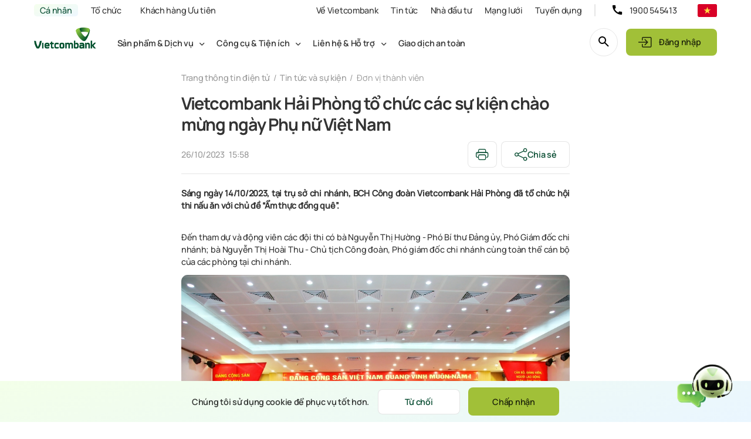

--- FILE ---
content_type: text/html; charset=utf-8
request_url: https://www.vietcombank.com.vn/Trang-thong-tin-dien-tu/Articles-2023/20231018_HPH_NBPD_VCB-Hai-Phong-Chao-Mung-Ngay-Phu-Nu-VN
body_size: 34861
content:



<!DOCTYPE html>
<!--[if lt IE 7]>      <html class="no-js lt-ie9 lt-ie8 lt-ie7"> <![endif]-->
<!--[if IE 7]>         <html class="no-js lt-ie9 lt-ie8"> <![endif]-->
<!--[if IE 8]>         <html class="no-js lt-ie9"> <![endif]-->
<!--[if gt IE 8]><!-->
<html class="no-js" lang="vi-VN">
<!--<![endif]-->
<head>
<link href="/-/media/Feature/Experience-Accelerator/Bootstrap-5/Bootstrap-5/Styles/optimized-min.css?ts=20230326110019&t=20230326T110019Z" rel="stylesheet"><link href="/-/media/Base-Themes/Core-Libraries/styles/optimized-min.css?ts=20230326110024&t=20230326T110024Z" rel="stylesheet"><link href="/-/media/Base-Themes/Main-Theme/styles/optimized-min.css?ts=20230326110026&t=20230326T110026Z" rel="stylesheet"><link href="/-/media/Themes/VCB-Sites/Extensions/Styles/air-datepickermin.css?ts=00010101000000" rel="stylesheet"><link href="/-/media/Themes/VCB-Sites/VCB/styles/pre-optimized-min.css?ts=20240529152220&t=20240529T152220Z" rel="stylesheet">

    
    



    <title>Vietcombank Hải Ph&#242;ng tổ chức c&#225;c sự kiện ch&#224;o mừng ng&#224;y Phụ nữ Việt Nam</title>

    <link href="/-/media/Default-Website/Default-Images/Icons/favicon.ico?ts=00010101000000" rel="shortcut icon" />

<meta charset="utf-8" />
<meta http-equiv="Content-Type" content="text/html;charset=UTF-8">
<meta name="format-detection" content="telephone=no">
<meta name="apple-mobile-web-app-capable" content="yes">
<meta name="apple-mobile-web-app-status-bar-style" content="black-translucent">


<meta property="og:image"  content="https://www.vietcombank.com.vn/-/media/Project/VCB-Sites/VCB/Tin-tuc/2023/Don-vi-thanh-vien/Donvithanhvien_202310/20231011_Donvithanhvien/20231018_HPH_NBPD_VCB-Hai-Phong-Chao-Mung-Ngay-Phu-Nu-VN-(3).jpg?ts=20231026085717" /><meta property="og:title"  content="Vietcombank Hải Phòng tổ chức các sự kiện chào mừng ngày Phụ nữ Việt Nam " /><meta property="og:url"  content="https://www.vietcombank.com.vn/vi-VN/Trang-thong-tin-dien-tu/Articles-2023/20231018_HPH_NBPD_VCB-Hai-Phong-Chao-Mung-Ngay-Phu-Nu-VN" /><meta property="og:itemName"  content="20231018_HPH_NBPD_VCB Hai Phong Chao Mung Ngay Phu Nu VN" /><meta property="og:templateName"  content="Article" /><meta property="og:ISOLanguage"  content="vi" /><meta property="og:description"  content="
S&aacute;ng ng&agrave;y 14/10/2023, tại trụ sở chi nh&aacute;nh, BCH C&ocirc;ng đo&agrave;n Vietcombank Hải Ph&ograve;ng đ&atilde; tổ chức hội thi nấu ăn với chủ đề &ldquo;Ẩm thực đồng qu&ecirc;&rdquo;. " />


<meta  name="description" content="Vietcombank"><meta  name="keywords" content="Vietcombank, Hải Ph&#242;ng, tổ chức, sự kiện, ch&#224;o mừng, ng&#224;y Phụ nữ Việt Nam ">


<meta property="twitter:title"  content="Vietcombank Hải Ph&#242;ng tổ chức c&#225;c sự kiện ch&#224;o mừng ng&#224;y Phụ nữ Việt Nam "><meta property="twitter:card"  content="summary_large_image">

    <meta name="viewport" content="width=device-width, initial-scale=1" />

<link rel="canonical" href="https://www.vietcombank.com.vn/vi-VN/Trang-thong-tin-dien-tu/Articles-2023/20231018_HPH_NBPD_VCB-Hai-Phong-Chao-Mung-Ngay-Phu-Nu-VN">

	<link rel="alternate" hreflang="vi-VN" href="https://www.vietcombank.com.vn/vi-VN/Trang-thong-tin-dien-tu/Articles-2023/20231018_HPH_NBPD_VCB-Hai-Phong-Chao-Mung-Ngay-Phu-Nu-VN" />


<script async src="https://www.googletagmanager.com/gtag/js?id=G-WDGHTKSK55"></script>
<script>
  window.dataLayer = window.dataLayer || [];
  function gtag(){dataLayer.push(arguments);}
  gtag('js', new Date());
  gtag('config', 'G-VHCGJJH9VF');
</script>
<script>
document.addEventListener('DOMContentLoaded', function () {
  if (window.location.href.includes("/Trang-thong-tin-dien-tu")) {
    const logoImg = document.querySelector('.header-logo img');
    if (logoImg) {
      logoImg.src = '/-/media/Project/VCB-Sites/VCB/Home-page/VCB-Logo/Logo-VCB-no-60.png';
    }
  }
});
</script>
</head>
<body class="header-bg-white header-shadow-inset default-device bodyclass">
    
    
<!-- #wrapper -->
<div id="wrapper">
    <!-- #header -->
    <header>
        <div id="header" class="">
            




<div class="component container-xxl main-menu">
    <div class="component-content" >

<div class="row component column-splitter">
        <div class="d-flex col-auto p-x-0">
            

<div class="component link-list main-menu__left">
    <div class="component-content">
        
        <ul>
                    <li class="item0 odd first">
<div class="field-link"><a data-variantfieldname="Link" href="/vi-VN" data-variantitemid="{B7EB1782-25F3-435E-8E6A-61B76C651F95}">C&#225; nh&#226;n</a></div>                    </li>
                    <li class="item1 even">
<div class="field-link"><a data-variantfieldname="Link" href="/vi-VN/To-chuc/Doanh-Nghiệp" data-variantitemid="{68B5C4C0-6C18-4860-8C02-A9016E7A589E}">Tổ chức</a></div>                    </li>
                    <li class="item2 odd last">
<div class="field-link"><a data-variantfieldname="Link" href="/vi-VN/KHUT" data-variantitemid="{3DBFED1A-89E9-4DFC-9C62-2440FD6F95F8}">Kh&#225;ch h&#224;ng Ưu ti&#234;n</a></div>                    </li>
        </ul>
    </div>
</div>

        </div>
        <div class="d-flex col-auto p-x-0 main-menu__right">
            

<div class="component link-list">
    <div class="component-content">
        
        <ul>
                    <li class="item0 odd first">
<div class="field-link"><a data-variantfieldname="Link" href="/vi-VN/Ve-Vietcombank" data-variantitemid="{F36FC1C0-AC06-414D-A895-E995E5A19999}">Về Vietcombank</a></div>                    </li>
                    <li class="item1 even">
<div class="field-link"><a data-variantfieldname="Link" href="/vi-VN/Trang-thong-tin-dien-tu" data-variantitemid="{7537FA00-14AD-4D44-8BA9-B70848FD3873}">Tin tức</a></div>                    </li>
                    <li class="item2 odd">
<div class="field-link"><a data-variantfieldname="Link" href="/vi-VN/Nha-dau-tu" data-variantitemid="{42D1365A-D41F-4B33-AE26-46C0550D746B}">Nh&#224; đầu tư</a></div>                    </li>
                    <li class="item3 even">
<div class="field-link"><a data-variantfieldname="Link" href="/vi-VN/Mang-luoi" data-variantitemid="{A0B2A7FD-99E9-4B75-92A2-F908FC38E82C}">Mạng lưới</a></div>                    </li>
                    <li class="item4 odd last">
<div class="field-link"><a data-variantfieldname="Link" target="_blank" rel="noopener noreferrer" href="https://tuyendung.vietcombank.com.vn/" data-variantitemid="{CF1EEE25-4181-4371-9EF1-3493644411F7}">Tuyển dụng</a></div>                    </li>
        </ul>
    </div>
</div>
	<div class="component menu-hotline d-flex col-auto p-x-0 delimiter">
		<div class="component-content">

<a href="tel:1900545413" class="" aria-current="true">1900 545413</a>
<input id="menuhotline" type="hidden" value='{
        "hotline": "<a href=\"tel:1900545413\" class=\"hotline\" aria-current=\"true\">1900 545413</a>",
        "vcbBank": "<a class=\"downloadApp\" href=\"https://vcbdigibank.app.link/AIz0ReCRT7\" target=\"\">Tải VCB Digibank</a>",
        "vcbBiz": "<a class=\"downloadApp\" href=\"https://cdl6j.app.link/DigiBizDownload\" target=\"\">Tải VCB DigiBiz</a>"
    }' />
<input id="tooltip-home" type="hidden" value="Nội dung đang được hoàn thiện, mời Quý khách trải nghiệm nội dung khác" />
<input id="rating-collapse-text" type="hidden" value="Đánh giá trải nghiệm" />
<input id="rating-icon-tooltip" type="hidden" value="Quý khách có thể tham gia khảo sát bất kỳ lúc nào tại đây" />
<input id="btn-text-load-more" type="hidden" value="Xem thêm" />
<input id="btn-text-collapse" type="hidden" value="Thu gọn" />
<input id="p-sdk-setting" type="hidden" value='{
        "engageLibURL": "https://d1mj578wat5n4o.cloudfront.net/sitecore-engage-v.1.4.0.min.js",
        "engageTargetURL": "https://api-engage-ap.sitecorecloud.io",
        "clientKey": "fptx24jmprtv5z14rd6raberbklvums8",
        "eventChannel": "WEB",
        "eventCurrency": "VND"
	}' />
<input id="p-web-setting" type="hidden" value='{
        "isActive": "1",
        "pointOfSale": "VCBWeb"
	}' />		</div>
	</div>

        </div>
        <div class=" menu-change-font-size col-auto p-x-0">
            
<div class="component accessbility" data-properties="">

		<div class="component-content">
			<div class="accessbility-selector-select-item">
<svg xmlns="http://www.w3.org/2000/svg" width="21" height="15" viewbox="0 0 21 15" fill="none">    <path fill-rule="evenodd" clip-rule="evenodd" d="M11.1002 13.4C11.2002 13.8 11.6002 14 12.0002 14C12.1002 14 12.3002 14 12.4002 13.9C12.9002 13.7 13.1002 13.1 12.9002 12.6L7.90016 0.6C7.80016 0.2 7.40016 0 7.00016 0C6.60016 0 6.20016 0.2 6.10016 0.6L1.10016 12.6C0.800163 13.1 1.10016 13.7 1.60016 13.9C2.10016 14.2 2.70016 13.9 2.90016 13.4L4.32261 10H9.67771L11.1002 13.4ZM8.84098 8L7.00016 3.6L5.15935 8H8.84098ZM19.0745 13.4161C19.2166 13.7778 19.5528 14 20 14C20.6 14 21 13.6 21 13V10V7C21 6.4 20.6 6 20 6C19.5528 6 19.2166 6.22225 19.0745 6.58391C18.4687 6.21373 17.7581 6 17 6C14.8 6 13 7.8 13 10C13 12.2 14.8 14 17 14C17.7581 14 18.4687 13.7863 19.0745 13.4161ZM19 10C19 8.9 18.1 8 17 8C15.9 8 15 8.9 15 10C15 11.1 15.9 12 17 12C18.1 12 19 11.1 19 10Z" fill="white"></path></svg>			</div>
				<ul class="accessbility-selector-item-container">
							<li class="accessbility-selector" data-accessbility-code="100">
100%							</li>
							<li class="accessbility-selector" data-accessbility-code="120">
120%							</li>
							<li class="accessbility-selector" data-accessbility-code="150">
150%							</li>
				</ul>
		</div>
</div>



        </div>
        <div class="d-flex col-auto p-x-0 menu-language">
            
<div class="component language-selector">
	<div page="custom language" class="component-content">
		<div class="language-selector-select-item dropdown-toggle" data-language-code="vi" data-country-code="vn">
			<a class="language-selector-select-link">
				<img src="/-/media/Default-Website/Default-images/Icons/Language/VIE.png?db=web" alt="VI" />
			</a>
		</div>
			<ul class="language-selector-item-container dropdown-menu">
					<li class="language-selector-item  is-active" data-language-code="vi" data-country-code="vn">
						<a href="/vi-VN/Trang-thong-tin-dien-tu/Articles-2023/20231018_HPH_NBPD_VCB-Hai-Phong-Chao-Mung-Ngay-Phu-Nu-VN">
							<img src="/-/media/Default-Website/Default-images/Icons/Language/VIE.png?db=web" alt="VI" />
							VI
						</a>
					</li>
					<li class="language-selector-item  " data-language-code="en" data-country-code="us">
						<a href="/en/Trang-thong-tin-dien-tu/Articles-2023/20231018_HPH_NBPD_VCB-Hai-Phong-Chao-Mung-Ngay-Phu-Nu-VN">
							<img src="/-/media/Default-Website/Default-images/Icons/Language/ENG.png?db=web" alt="EN" />
							EN
						</a>
					</li>
			</ul>
	</div>
</div>


        </div>
</div>    </div>
</div>


<div class="component container-xxl mega-menu">
    <div class="component-content" >

<div class="row component column-splitter">
        <div class=" col-auto p-x-0">
            <div class="component header-logo col-12">
	<div class="component-content">
<a page-type="khcn" href="/">
     
     <img src="/-/media/Project/VCB-Sites/VCB/Home-page/VCB-Logo/Logo-VCB-no-60.png?ts=20240605031450" alt=""/>
</a>
 <input type="hidden" name="megamenu_personal_colored_logo_url" value="/-/media/Project/VCB-Sites/VCB/Home-page/VCB-Logo/Logo-VCB-no-60.png?ts=20240605031450"/> 
	</div>
</div>

        </div>
        <div class="d-flex col-auto p-x-0 align-items-center">
            <div class="component megamenu navigation-title entire-mega-menu d-none">
	<div class="component-content">
		<input type="hidden" name="customer_type" value="personal" />
		<input type="hidden" name="customer_page_type" value="personal" />
		<input type="hidden" name="customer_organize_type" />
		<input type="hidden" name="customer_organize_all_types" value="smes,doanhnghiep,trangchudctc" />
		<input type="hidden" name="megamenu_group_name_lv1" value="Bạn đang truy cập:" />
		<input type="hidden" name="megamenu_group_label_lv1" value="Bạn muốn chuyển sang:" />
		<input type="hidden" name="name_custom_popup_organize" value="organizationPopup" />
		<input type="hidden" name="megamenu_result" id="MegaMenuInputResultApi" value="{
  &quot;title&quot;: &quot;C\u00F3 th\u1EC3 b\u1EA1n quan t\u00E2m&quot;,
  &quot;mobile_title_current&quot;: &quot;B\u1EA1n \u0111ang truy c\u1EADp:&quot;,
  &quot;mobile_title_switch&quot;: &quot;B\u1EA1n mu\u1ED1n chuy\u1EC3n sang:&quot;,
  &quot;mobile_data&quot;: [
    {
      &quot;name&quot;: &quot;KHCN&quot;,
      &quot;item_id&quot;: &quot;51C29EE90A684042BBF2F613CEE4B260&quot;,
      &quot;icon_path&quot;: &quot;/-/media/Project/VCB-Sites/VCB/Mega-menu/Mobile/KHCN.svg?h=32\u0026w=32\u0026ts=20230818073340\u0026hash=DB4B1CC403AE61CC0636FD3AED5193B0&quot;,
      &quot;description&quot;: &quot;&quot;
    },
    {
      &quot;name&quot;: &quot;KHUT&quot;,
      &quot;item_id&quot;: &quot;B7579DF78EB8496FBBB4EB1810518393&quot;,
      &quot;icon_path&quot;: &quot;/-/media/Project/VCB-Sites/VCB/Mega-menu/Mobile/KHUT.svg?h=32\u0026w=32\u0026ts=20230818073426\u0026hash=2C162CFC5FC59F2D8D764C1448B9E433&quot;,
      &quot;description&quot;: &quot;&quot;
    },
    {
      &quot;name&quot;: &quot;SMEs&quot;,
      &quot;item_id&quot;: &quot;868E7567535F434D9B013320E7EDC96D&quot;,
      &quot;icon_path&quot;: &quot;/-/media/Project/VCB-Sites/VCB/Mega-menu/Mobile/SME.svg?h=32\u0026w=32\u0026ts=20230818073748\u0026hash=46D58AC74F3A2DDDE80905F6EB9C15EB&quot;,
      &quot;description&quot;: &quot;&quot;
    },
    {
      &quot;name&quot;: &quot;Doanh Nghiep&quot;,
      &quot;item_id&quot;: &quot;B4220CFCAD734C36A2DE318767A42728&quot;,
      &quot;icon_path&quot;: &quot;/-/media/Project/VCB-Sites/VCB/Mega-menu/Mobile/KHDN.svg?h=32\u0026w=32\u0026ts=20230818073413\u0026hash=88406297A752D8498137B5BA6DEBDA1F&quot;,
      &quot;description&quot;: &quot;&quot;
    },
    {
      &quot;name&quot;: &quot;Trang chu DCTC&quot;,
      &quot;item_id&quot;: &quot;734589A91B6B4FD4A483FD9A3F805DC8&quot;,
      &quot;icon_path&quot;: &quot;/-/media/Project/VCB-Sites/VCB/Mega-menu/Mobile/nh-ch-ti-chnh.svg?h=32\u0026w=32\u0026ts=20230818073840\u0026hash=34F8D6D911BE7AA49534BD66E11E0731&quot;,
      &quot;description&quot;: &quot;&quot;
    }
  ],
  &quot;default_data&quot;: [
    {
      &quot;name&quot;: &quot;SPDV&quot;,
      &quot;item_id&quot;: &quot;4CAB99BDEAFE4BA9AA31AA725BC1B57F&quot;,
      &quot;level&quot;: 2,
      &quot;latest_offers&quot;: [
        {
          &quot;item_id&quot;: &quot;7842544ec3a1418c97f96da465eb3381&quot;,
          &quot;item_image_url&quot;: &quot;/-/media/Project/VCB Sites/VCB/KHCN/Tin noi bat/An tam don loc uu dai don xuan/VCB-FWD-CTKM-ATL UX_AVA_SQ-January2026_KT_1118 x 1118px.jpg?v=20260113024125&quot;,
          &quot;item_title&quot;: &quot;Ho\u00E0n 15% ph\u00ED b\u1EA3o hi\u1EC3m FWD th\u1EF1c thu n\u0103m \u0111\u1EA7u cho h\u1EE3p \u0111\u1ED3ng t\u1EEB 40 tri\u1EC7u \u0111\u1ED3ng&quot;,
          &quot;item_desc&quot;: &quot;&quot;,
          &quot;item_link&quot;: &quot;/vi-VN&quot;,
          &quot;item_name&quot;: &quot;KHCN - FWD an tam don loc uu dai don xuan&quot;
        },
        {
          &quot;item_id&quot;: &quot;af586c2d51f94234969ae698d0c2fb51&quot;,
          &quot;item_image_url&quot;: &quot;/-/media/Project/VCB Sites/VCB/KHCN/KHCN_Quick Access/Uu Dai/KHCN- 12122205 - Visa Crossborder/112025_Ava_Visa chay quang cao_DT.jpg?v=20251212020819&quot;,
          &quot;item_title&quot;: &quot;Du l\u1ECBch mu\u00F4n n\u01A1i \u2013 Vui c\u1EF1c \u0111\u1EC9nh c\u00F9ng Vietcombank Visa&quot;,
          &quot;item_desc&quot;: &quot;\u00A0Gi\u1EA3m gi\u00E1 tr\u1EF1c ti\u1EBFp \u0111\u1EBFn 18% khi chi ti\u00EAu b\u1EB1ng th\u1EBB Vietcombank Visa t\u1EA1i c\u1EEDa h\u00E0ng mi\u1EC5n thu\u1EBF t\u1EA1i Th\u00E1i Lan, Singapore, H\u00E0n Qu\u1ED1c&quot;,
          &quot;item_link&quot;: &quot;/vi-VN&quot;,
          &quot;item_name&quot;: &quot;KHCN - 15122025 - Visa Crossborder&quot;
        }
      ]
    },
    {
      &quot;name&quot;: &quot;Cong cu Tien ich&quot;,
      &quot;item_id&quot;: &quot;51A5651F4DFB4978B41182D27DEFEA90&quot;,
      &quot;level&quot;: 2,
      &quot;latest_offers&quot;: [
        {
          &quot;item_id&quot;: &quot;7842544ec3a1418c97f96da465eb3381&quot;,
          &quot;item_image_url&quot;: &quot;/-/media/Project/VCB Sites/VCB/KHCN/Tin noi bat/An tam don loc uu dai don xuan/VCB-FWD-CTKM-ATL UX_AVA_SQ-January2026_KT_1118 x 1118px.jpg?v=20260113024125&quot;,
          &quot;item_title&quot;: &quot;Ho\u00E0n 15% ph\u00ED b\u1EA3o hi\u1EC3m FWD th\u1EF1c thu n\u0103m \u0111\u1EA7u cho h\u1EE3p \u0111\u1ED3ng t\u1EEB 40 tri\u1EC7u \u0111\u1ED3ng&quot;,
          &quot;item_desc&quot;: &quot;&quot;,
          &quot;item_link&quot;: &quot;/vi-VN&quot;,
          &quot;item_name&quot;: &quot;KHCN - FWD an tam don loc uu dai don xuan&quot;
        },
        {
          &quot;item_id&quot;: &quot;af586c2d51f94234969ae698d0c2fb51&quot;,
          &quot;item_image_url&quot;: &quot;/-/media/Project/VCB Sites/VCB/KHCN/KHCN_Quick Access/Uu Dai/KHCN- 12122205 - Visa Crossborder/112025_Ava_Visa chay quang cao_DT.jpg?v=20251212020819&quot;,
          &quot;item_title&quot;: &quot;Du l\u1ECBch mu\u00F4n n\u01A1i \u2013 Vui c\u1EF1c \u0111\u1EC9nh c\u00F9ng Vietcombank Visa&quot;,
          &quot;item_desc&quot;: &quot;\u00A0Gi\u1EA3m gi\u00E1 tr\u1EF1c ti\u1EBFp \u0111\u1EBFn 18% khi chi ti\u00EAu b\u1EB1ng th\u1EBB Vietcombank Visa t\u1EA1i c\u1EEDa h\u00E0ng mi\u1EC5n thu\u1EBF t\u1EA1i Th\u00E1i Lan, Singapore, H\u00E0n Qu\u1ED1c&quot;,
          &quot;item_link&quot;: &quot;/vi-VN&quot;,
          &quot;item_name&quot;: &quot;KHCN - 15122025 - Visa Crossborder&quot;
        }
      ]
    },
    {
      &quot;name&quot;: &quot;Lien he va Ho tro&quot;,
      &quot;item_id&quot;: &quot;EA7B66A80EC14AC48DE927A72E0CDE82&quot;,
      &quot;level&quot;: 2,
      &quot;latest_offers&quot;: [
        {
          &quot;item_id&quot;: &quot;7842544ec3a1418c97f96da465eb3381&quot;,
          &quot;item_image_url&quot;: &quot;/-/media/Project/VCB Sites/VCB/KHCN/Tin noi bat/An tam don loc uu dai don xuan/VCB-FWD-CTKM-ATL UX_AVA_SQ-January2026_KT_1118 x 1118px.jpg?v=20260113024125&quot;,
          &quot;item_title&quot;: &quot;Ho\u00E0n 15% ph\u00ED b\u1EA3o hi\u1EC3m FWD th\u1EF1c thu n\u0103m \u0111\u1EA7u cho h\u1EE3p \u0111\u1ED3ng t\u1EEB 40 tri\u1EC7u \u0111\u1ED3ng&quot;,
          &quot;item_desc&quot;: &quot;&quot;,
          &quot;item_link&quot;: &quot;/vi-VN&quot;,
          &quot;item_name&quot;: &quot;KHCN - FWD an tam don loc uu dai don xuan&quot;
        },
        {
          &quot;item_id&quot;: &quot;af586c2d51f94234969ae698d0c2fb51&quot;,
          &quot;item_image_url&quot;: &quot;/-/media/Project/VCB Sites/VCB/KHCN/KHCN_Quick Access/Uu Dai/KHCN- 12122205 - Visa Crossborder/112025_Ava_Visa chay quang cao_DT.jpg?v=20251212020819&quot;,
          &quot;item_title&quot;: &quot;Du l\u1ECBch mu\u00F4n n\u01A1i \u2013 Vui c\u1EF1c \u0111\u1EC9nh c\u00F9ng Vietcombank Visa&quot;,
          &quot;item_desc&quot;: &quot;\u00A0Gi\u1EA3m gi\u00E1 tr\u1EF1c ti\u1EBFp \u0111\u1EBFn 18% khi chi ti\u00EAu b\u1EB1ng th\u1EBB Vietcombank Visa t\u1EA1i c\u1EEDa h\u00E0ng mi\u1EC5n thu\u1EBF t\u1EA1i Th\u00E1i Lan, Singapore, H\u00E0n Qu\u1ED1c&quot;,
          &quot;item_link&quot;: &quot;/vi-VN&quot;,
          &quot;item_name&quot;: &quot;KHCN - 15122025 - Visa Crossborder&quot;
        }
      ]
    },
    {
      &quot;name&quot;: &quot;Danh sach nguyen tac GDAT&quot;,
      &quot;item_id&quot;: &quot;1DDD8C0C6B404168B26BFF498C054F0D&quot;,
      &quot;level&quot;: 2,
      &quot;latest_offers&quot;: [
        {
          &quot;item_id&quot;: &quot;7842544ec3a1418c97f96da465eb3381&quot;,
          &quot;item_image_url&quot;: &quot;/-/media/Project/VCB Sites/VCB/KHCN/Tin noi bat/An tam don loc uu dai don xuan/VCB-FWD-CTKM-ATL UX_AVA_SQ-January2026_KT_1118 x 1118px.jpg?v=20260113024125&quot;,
          &quot;item_title&quot;: &quot;Ho\u00E0n 15% ph\u00ED b\u1EA3o hi\u1EC3m FWD th\u1EF1c thu n\u0103m \u0111\u1EA7u cho h\u1EE3p \u0111\u1ED3ng t\u1EEB 40 tri\u1EC7u \u0111\u1ED3ng&quot;,
          &quot;item_desc&quot;: &quot;&quot;,
          &quot;item_link&quot;: &quot;/vi-VN&quot;,
          &quot;item_name&quot;: &quot;KHCN - FWD an tam don loc uu dai don xuan&quot;
        },
        {
          &quot;item_id&quot;: &quot;af586c2d51f94234969ae698d0c2fb51&quot;,
          &quot;item_image_url&quot;: &quot;/-/media/Project/VCB Sites/VCB/KHCN/KHCN_Quick Access/Uu Dai/KHCN- 12122205 - Visa Crossborder/112025_Ava_Visa chay quang cao_DT.jpg?v=20251212020819&quot;,
          &quot;item_title&quot;: &quot;Du l\u1ECBch mu\u00F4n n\u01A1i \u2013 Vui c\u1EF1c \u0111\u1EC9nh c\u00F9ng Vietcombank Visa&quot;,
          &quot;item_desc&quot;: &quot;\u00A0Gi\u1EA3m gi\u00E1 tr\u1EF1c ti\u1EBFp \u0111\u1EBFn 18% khi chi ti\u00EAu b\u1EB1ng th\u1EBB Vietcombank Visa t\u1EA1i c\u1EEDa h\u00E0ng mi\u1EC5n thu\u1EBF t\u1EA1i Th\u00E1i Lan, Singapore, H\u00E0n Qu\u1ED1c&quot;,
          &quot;item_link&quot;: &quot;/vi-VN&quot;,
          &quot;item_name&quot;: &quot;KHCN - 15122025 - Visa Crossborder&quot;
        }
      ]
    }
  ],
  &quot;data&quot;: [
    {
      &quot;name&quot;: &quot;SPDV&quot;,
      &quot;item_id&quot;: &quot;4CAB99BDEAFE4BA9AA31AA725BC1B57F&quot;,
      &quot;level&quot;: 2,
      &quot;latest_offers&quot;: [
        {
          &quot;item_id&quot;: &quot;7842544ec3a1418c97f96da465eb3381&quot;,
          &quot;item_image_url&quot;: &quot;/-/media/Project/VCB Sites/VCB/KHCN/Tin noi bat/An tam don loc uu dai don xuan/VCB-FWD-CTKM-ATL UX_AVA_SQ-January2026_KT_1118 x 1118px.jpg?v=20260113024125&quot;,
          &quot;item_title&quot;: &quot;Ho\u00E0n 15% ph\u00ED b\u1EA3o hi\u1EC3m FWD th\u1EF1c thu n\u0103m \u0111\u1EA7u cho h\u1EE3p \u0111\u1ED3ng t\u1EEB 40 tri\u1EC7u \u0111\u1ED3ng&quot;,
          &quot;item_desc&quot;: &quot;&quot;,
          &quot;item_link&quot;: &quot;/vi-VN&quot;,
          &quot;item_name&quot;: &quot;KHCN - FWD an tam don loc uu dai don xuan&quot;
        },
        {
          &quot;item_id&quot;: &quot;af586c2d51f94234969ae698d0c2fb51&quot;,
          &quot;item_image_url&quot;: &quot;/-/media/Project/VCB Sites/VCB/KHCN/KHCN_Quick Access/Uu Dai/KHCN- 12122205 - Visa Crossborder/112025_Ava_Visa chay quang cao_DT.jpg?v=20251212020819&quot;,
          &quot;item_title&quot;: &quot;Du l\u1ECBch mu\u00F4n n\u01A1i \u2013 Vui c\u1EF1c \u0111\u1EC9nh c\u00F9ng Vietcombank Visa&quot;,
          &quot;item_desc&quot;: &quot;\u00A0Gi\u1EA3m gi\u00E1 tr\u1EF1c ti\u1EBFp \u0111\u1EBFn 18% khi chi ti\u00EAu b\u1EB1ng th\u1EBB Vietcombank Visa t\u1EA1i c\u1EEDa h\u00E0ng mi\u1EC5n thu\u1EBF t\u1EA1i Th\u00E1i Lan, Singapore, H\u00E0n Qu\u1ED1c&quot;,
          &quot;item_link&quot;: &quot;/vi-VN&quot;,
          &quot;item_name&quot;: &quot;KHCN - 15122025 - Visa Crossborder&quot;
        }
      ]
    },
    {
      &quot;name&quot;: &quot;Dich vu tai khoan&quot;,
      &quot;item_id&quot;: &quot;EB5159FCC1304AC0804A4335F209B9B2&quot;,
      &quot;level&quot;: 3,
      &quot;latest_offers&quot;: [
        {
          &quot;item_id&quot;: &quot;7842544ec3a1418c97f96da465eb3381&quot;,
          &quot;item_image_url&quot;: &quot;/-/media/Project/VCB Sites/VCB/KHCN/Tin noi bat/An tam don loc uu dai don xuan/VCB-FWD-CTKM-ATL UX_AVA_SQ-January2026_KT_1118 x 1118px.jpg?v=20260113024125&quot;,
          &quot;item_title&quot;: &quot;Ho\u00E0n 15% ph\u00ED b\u1EA3o hi\u1EC3m FWD th\u1EF1c thu n\u0103m \u0111\u1EA7u cho h\u1EE3p \u0111\u1ED3ng t\u1EEB 40 tri\u1EC7u \u0111\u1ED3ng&quot;,
          &quot;item_desc&quot;: &quot;&quot;,
          &quot;item_link&quot;: &quot;/vi-VN&quot;,
          &quot;item_name&quot;: &quot;KHCN - FWD an tam don loc uu dai don xuan&quot;
        },
        {
          &quot;item_id&quot;: &quot;af586c2d51f94234969ae698d0c2fb51&quot;,
          &quot;item_image_url&quot;: &quot;/-/media/Project/VCB Sites/VCB/KHCN/KHCN_Quick Access/Uu Dai/KHCN- 12122205 - Visa Crossborder/112025_Ava_Visa chay quang cao_DT.jpg?v=20251212020819&quot;,
          &quot;item_title&quot;: &quot;Du l\u1ECBch mu\u00F4n n\u01A1i \u2013 Vui c\u1EF1c \u0111\u1EC9nh c\u00F9ng Vietcombank Visa&quot;,
          &quot;item_desc&quot;: &quot;\u00A0Gi\u1EA3m gi\u00E1 tr\u1EF1c ti\u1EBFp \u0111\u1EBFn 18% khi chi ti\u00EAu b\u1EB1ng th\u1EBB Vietcombank Visa t\u1EA1i c\u1EEDa h\u00E0ng mi\u1EC5n thu\u1EBF t\u1EA1i Th\u00E1i Lan, Singapore, H\u00E0n Qu\u1ED1c&quot;,
          &quot;item_link&quot;: &quot;/vi-VN&quot;,
          &quot;item_name&quot;: &quot;KHCN - 15122025 - Visa Crossborder&quot;
        }
      ]
    },
    {
      &quot;name&quot;: &quot;Ngan hang so&quot;,
      &quot;item_id&quot;: &quot;9794F6FD2B4E4DEA95BF9F2245EFA273&quot;,
      &quot;level&quot;: 3,
      &quot;latest_offers&quot;: [
        {
          &quot;item_id&quot;: &quot;e286aa97172c4393999c5405f811648b&quot;,
          &quot;item_image_url&quot;: &quot;/-/media/Project/VCB Sites/VCB/KHCN/KHCN_Quick Access/TIN TUC NOI BAT/17112025 Huy Dong Von/Ava_CTKM HDV 112025_DT_UU DAI_final.jpg?v=20251119040437&quot;,
          &quot;item_title&quot;: &quot;G\u1EEDi ti\u1EBFt ki\u1EC7m, x3 ni\u1EC1m vui&quot;,
          &quot;item_desc&quot;: &quot;&quot;,
          &quot;item_link&quot;: &quot;/vi-VN&quot;,
          &quot;item_name&quot;: &quot;KHCN - 17112025 De hanh phuc x3&quot;
        },
        {
          &quot;item_id&quot;: &quot;d356ea8d13e749eeafa5480665bea12e&quot;,
          &quot;item_image_url&quot;: &quot;/-/media/Project/VCB Sites/VCB/KHCN/KHCN_Quick Access/TIN TUC NOI BAT/07102025 Uu dai VCB Loyalty/Avt_web-1_1.jpg?v=20251007071447&quot;,
          &quot;item_title&quot;: &quot;X3 \u01AFu \u0111\u00E3i \u2013 Mua s\u1EAFm Vnshop c\u00F9ng VCB Loyalty&quot;,
          &quot;item_desc&quot;: &quot;&quot;,
          &quot;item_link&quot;: &quot;/vi-VN&quot;,
          &quot;item_name&quot;: &quot;KHCN - 7102025 - VCB Loyalty&quot;
        }
      ]
    },
    {
      &quot;name&quot;: &quot;The&quot;,
      &quot;item_id&quot;: &quot;967D60F865BA4CEBAEB4E74845673377&quot;,
      &quot;level&quot;: 3,
      &quot;latest_offers&quot;: [
        {
          &quot;item_id&quot;: &quot;af586c2d51f94234969ae698d0c2fb51&quot;,
          &quot;item_image_url&quot;: &quot;/-/media/Project/VCB Sites/VCB/KHCN/KHCN_Quick Access/Uu Dai/KHCN- 12122205 - Visa Crossborder/112025_Ava_Visa chay quang cao_DT.jpg?v=20251212020819&quot;,
          &quot;item_title&quot;: &quot;Du l\u1ECBch mu\u00F4n n\u01A1i \u2013 Vui c\u1EF1c \u0111\u1EC9nh c\u00F9ng Vietcombank Visa&quot;,
          &quot;item_desc&quot;: &quot;\u00A0Gi\u1EA3m gi\u00E1 tr\u1EF1c ti\u1EBFp \u0111\u1EBFn 18% khi chi ti\u00EAu b\u1EB1ng th\u1EBB Vietcombank Visa t\u1EA1i c\u1EEDa h\u00E0ng mi\u1EC5n thu\u1EBF t\u1EA1i Th\u00E1i Lan, Singapore, H\u00E0n Qu\u1ED1c&quot;,
          &quot;item_link&quot;: &quot;/vi-VN&quot;,
          &quot;item_name&quot;: &quot;KHCN - 15122025 - Visa Crossborder&quot;
        },
        {
          &quot;item_id&quot;: &quot;c913cbd063c541949d2326c0697b731e&quot;,
          &quot;item_image_url&quot;: &quot;/-/media/Project/VCB Sites/VCB/KHCN/KHCN_Quick Access/Uu Dai/21112025 - Agoda Trip/112025_Ava_JCB_DT-1.jpg?v=20251121100305&quot;,
          &quot;item_title&quot;: &quot;Si\u00EAu deal vi vu T\u1EB7ng \u201C\u0111\u1ED3ng gu\u201D du l\u1ECBch&quot;,
          &quot;item_desc&quot;: &quot;\u00A0Gi\u1EA3m \u0111\u1EBFn 1,5 tri\u1EC7u \u0111\u1ED3ng khi chi ti\u00EAu b\u1EB1ng th\u1EBB Vietcombank JCB t\u1EA1i Agoda v\u00E0 Trip.com&quot;,
          &quot;item_link&quot;: &quot;/vi-VN&quot;,
          &quot;item_name&quot;: &quot;KHCN - 21112025 - AgodaTrip&quot;
        }
      ]
    },
    {
      &quot;name&quot;: &quot;The thanh toan&quot;,
      &quot;item_id&quot;: &quot;5845F58A90E2438BB5E7FD8507778192&quot;,
      &quot;level&quot;: 4,
      &quot;latest_offers&quot;: [
        {
          &quot;item_id&quot;: &quot;af586c2d51f94234969ae698d0c2fb51&quot;,
          &quot;item_image_url&quot;: &quot;/-/media/Project/VCB Sites/VCB/KHCN/KHCN_Quick Access/Uu Dai/KHCN- 12122205 - Visa Crossborder/112025_Ava_Visa chay quang cao_DT.jpg?v=20251212020819&quot;,
          &quot;item_title&quot;: &quot;Du l\u1ECBch mu\u00F4n n\u01A1i \u2013 Vui c\u1EF1c \u0111\u1EC9nh c\u00F9ng Vietcombank Visa&quot;,
          &quot;item_desc&quot;: &quot;\u00A0Gi\u1EA3m gi\u00E1 tr\u1EF1c ti\u1EBFp \u0111\u1EBFn 18% khi chi ti\u00EAu b\u1EB1ng th\u1EBB Vietcombank Visa t\u1EA1i c\u1EEDa h\u00E0ng mi\u1EC5n thu\u1EBF t\u1EA1i Th\u00E1i Lan, Singapore, H\u00E0n Qu\u1ED1c&quot;,
          &quot;item_link&quot;: &quot;/vi-VN&quot;,
          &quot;item_name&quot;: &quot;KHCN - 15122025 - Visa Crossborder&quot;
        },
        {
          &quot;item_id&quot;: &quot;c913cbd063c541949d2326c0697b731e&quot;,
          &quot;item_image_url&quot;: &quot;/-/media/Project/VCB Sites/VCB/KHCN/KHCN_Quick Access/Uu Dai/21112025 - Agoda Trip/112025_Ava_JCB_DT-1.jpg?v=20251121100305&quot;,
          &quot;item_title&quot;: &quot;Si\u00EAu deal vi vu T\u1EB7ng \u201C\u0111\u1ED3ng gu\u201D du l\u1ECBch&quot;,
          &quot;item_desc&quot;: &quot;\u00A0Gi\u1EA3m \u0111\u1EBFn 1,5 tri\u1EC7u \u0111\u1ED3ng khi chi ti\u00EAu b\u1EB1ng th\u1EBB Vietcombank JCB t\u1EA1i Agoda v\u00E0 Trip.com&quot;,
          &quot;item_link&quot;: &quot;/vi-VN&quot;,
          &quot;item_name&quot;: &quot;KHCN - 21112025 - AgodaTrip&quot;
        }
      ]
    },
    {
      &quot;name&quot;: &quot;The tin dung&quot;,
      &quot;item_id&quot;: &quot;DD11EB3252904CFC934C79F9726354DD&quot;,
      &quot;level&quot;: 4,
      &quot;latest_offers&quot;: [
        {
          &quot;item_id&quot;: &quot;af586c2d51f94234969ae698d0c2fb51&quot;,
          &quot;item_image_url&quot;: &quot;/-/media/Project/VCB Sites/VCB/KHCN/KHCN_Quick Access/Uu Dai/KHCN- 12122205 - Visa Crossborder/112025_Ava_Visa chay quang cao_DT.jpg?v=20251212020819&quot;,
          &quot;item_title&quot;: &quot;Du l\u1ECBch mu\u00F4n n\u01A1i \u2013 Vui c\u1EF1c \u0111\u1EC9nh c\u00F9ng Vietcombank Visa&quot;,
          &quot;item_desc&quot;: &quot;\u00A0Gi\u1EA3m gi\u00E1 tr\u1EF1c ti\u1EBFp \u0111\u1EBFn 18% khi chi ti\u00EAu b\u1EB1ng th\u1EBB Vietcombank Visa t\u1EA1i c\u1EEDa h\u00E0ng mi\u1EC5n thu\u1EBF t\u1EA1i Th\u00E1i Lan, Singapore, H\u00E0n Qu\u1ED1c&quot;,
          &quot;item_link&quot;: &quot;/vi-VN&quot;,
          &quot;item_name&quot;: &quot;KHCN - 15122025 - Visa Crossborder&quot;
        },
        {
          &quot;item_id&quot;: &quot;c913cbd063c541949d2326c0697b731e&quot;,
          &quot;item_image_url&quot;: &quot;/-/media/Project/VCB Sites/VCB/KHCN/KHCN_Quick Access/Uu Dai/21112025 - Agoda Trip/112025_Ava_JCB_DT-1.jpg?v=20251121100305&quot;,
          &quot;item_title&quot;: &quot;Si\u00EAu deal vi vu T\u1EB7ng \u201C\u0111\u1ED3ng gu\u201D du l\u1ECBch&quot;,
          &quot;item_desc&quot;: &quot;\u00A0Gi\u1EA3m \u0111\u1EBFn 1,5 tri\u1EC7u \u0111\u1ED3ng khi chi ti\u00EAu b\u1EB1ng th\u1EBB Vietcombank JCB t\u1EA1i Agoda v\u00E0 Trip.com&quot;,
          &quot;item_link&quot;: &quot;/vi-VN&quot;,
          &quot;item_name&quot;: &quot;KHCN - 21112025 - AgodaTrip&quot;
        }
      ]
    },
    {
      &quot;name&quot;: &quot;Vay&quot;,
      &quot;item_id&quot;: &quot;694410098E8947B1AB22A1BD74B17518&quot;,
      &quot;level&quot;: 3,
      &quot;latest_offers&quot;: [
        {
          &quot;item_id&quot;: &quot;15be56ea5ee74f1ca2d2e3dbea2a4cf0&quot;,
          &quot;item_image_url&quot;: &quot;/-/media/Project/VCB Sites/VCB/KHCN/KHCN_Quick Access/TIN TUC NOI BAT/2024/T1/142024 cho vay ca nhan/Ava_SXKD_DT.jpg?v=20240312081846&quot;,
          &quot;item_title&quot;: &quot;Vietcombank d\u00E0nh 160.000 t\u1EF7 \u0111\u1ED3ng cho kh\u00E1ch h\u00E0ng c\u00E1 nh\u00E2n vay s\u1EA3n xu\u1EA5t kinh doanh v\u1EDBi l\u00E3i su\u1EA5t ch\u1EC9 t\u1EEB 5,3%/n\u0103m&quot;,
          &quot;item_desc&quot;: &quot;T\u1EEB ng\u00E0y 01/01/2024, Vietcombank tri\u1EC3n khai ch\u01B0\u01A1ng tr\u00ECnh \u01B0u \u0111\u00E3i l\u00E3i su\u1EA5t cho vay ng\u1EAFn h\u1EA1n s\u1EA3n xu\u1EA5t kinh doanh v\u1EDBi quy m\u00F4 l\u00EAn t\u1EDBi 160.000 t\u1EF7 \u0111\u1ED3ng.&quot;,
          &quot;item_link&quot;: &quot;/vi-VN&quot;,
          &quot;item_name&quot;: &quot;KHCN - Khach hang ca nhan vay von 160000 ty&quot;
        },
        {
          &quot;item_id&quot;: &quot;e4420c5dc73744bfb33c7de7b52820a0&quot;,
          &quot;item_image_url&quot;: &quot;/-/media/Project/VCB Sites/VCB/KHCN/KHCN_Quick Access/Uu Dai/7112023 Uu dai vay mua nha CT1/RIVERSIDE LUXURY_BIG BANNER_DESKTOP.jpg?v=20231107035824&quot;,
          &quot;item_title&quot;: &quot;\u01AFu \u0111a\u0303i cho Kha\u0301ch ha\u0300ng vay v\u00F4\u0301n mua c\u0103n h\u00F4\u0323 CT1 Riverside Luxury ta\u0323i Nha Trang, Kha\u0301nh Ho\u0300a &quot;,
          &quot;item_desc&quot;: &quot;T\u01B0\u0300 nay \u0111\u00EA\u0301n 31/12/2023, Vietcombank cho vay v\u00F4\u0301n \u01B0u \u0111a\u0303i mua c\u0103n h\u00F4\u0323 ta\u0323i Chung c\u01B0 CT1 Ph\u01B0\u01A1\u0301c Long, Nha Trang, Kha\u0301nh Ho\u0300a&quot;,
          &quot;item_link&quot;: &quot;/vi-VN/KHCN/Truy-cap-nhanh/KHCN---Danh-sach-uu-dai/KHCN--Vay-uu-dai-chung-cu-CT1-Riverside&quot;,
          &quot;item_name&quot;: &quot;KHCN- Vay uu dai chung cu CT1 Riverside&quot;
        }
      ]
    },
    {
      &quot;name&quot;: &quot;Vay tieu dung&quot;,
      &quot;item_id&quot;: &quot;8D8CD66B8D524389AD81A61BA9168CC7&quot;,
      &quot;level&quot;: 4,
      &quot;latest_offers&quot;: [
        {
          &quot;item_id&quot;: &quot;15be56ea5ee74f1ca2d2e3dbea2a4cf0&quot;,
          &quot;item_image_url&quot;: &quot;/-/media/Project/VCB Sites/VCB/KHCN/KHCN_Quick Access/TIN TUC NOI BAT/2024/T1/142024 cho vay ca nhan/Ava_SXKD_DT.jpg?v=20240312081846&quot;,
          &quot;item_title&quot;: &quot;Vietcombank d\u00E0nh 160.000 t\u1EF7 \u0111\u1ED3ng cho kh\u00E1ch h\u00E0ng c\u00E1 nh\u00E2n vay s\u1EA3n xu\u1EA5t kinh doanh v\u1EDBi l\u00E3i su\u1EA5t ch\u1EC9 t\u1EEB 5,3%/n\u0103m&quot;,
          &quot;item_desc&quot;: &quot;T\u1EEB ng\u00E0y 01/01/2024, Vietcombank tri\u1EC3n khai ch\u01B0\u01A1ng tr\u00ECnh \u01B0u \u0111\u00E3i l\u00E3i su\u1EA5t cho vay ng\u1EAFn h\u1EA1n s\u1EA3n xu\u1EA5t kinh doanh v\u1EDBi quy m\u00F4 l\u00EAn t\u1EDBi 160.000 t\u1EF7 \u0111\u1ED3ng.&quot;,
          &quot;item_link&quot;: &quot;/vi-VN&quot;,
          &quot;item_name&quot;: &quot;KHCN - Khach hang ca nhan vay von 160000 ty&quot;
        },
        {
          &quot;item_id&quot;: &quot;e4420c5dc73744bfb33c7de7b52820a0&quot;,
          &quot;item_image_url&quot;: &quot;/-/media/Project/VCB Sites/VCB/KHCN/KHCN_Quick Access/Uu Dai/7112023 Uu dai vay mua nha CT1/RIVERSIDE LUXURY_BIG BANNER_DESKTOP.jpg?v=20231107035824&quot;,
          &quot;item_title&quot;: &quot;\u01AFu \u0111a\u0303i cho Kha\u0301ch ha\u0300ng vay v\u00F4\u0301n mua c\u0103n h\u00F4\u0323 CT1 Riverside Luxury ta\u0323i Nha Trang, Kha\u0301nh Ho\u0300a &quot;,
          &quot;item_desc&quot;: &quot;T\u01B0\u0300 nay \u0111\u00EA\u0301n 31/12/2023, Vietcombank cho vay v\u00F4\u0301n \u01B0u \u0111a\u0303i mua c\u0103n h\u00F4\u0323 ta\u0323i Chung c\u01B0 CT1 Ph\u01B0\u01A1\u0301c Long, Nha Trang, Kha\u0301nh Ho\u0300a&quot;,
          &quot;item_link&quot;: &quot;/vi-VN/KHCN/Truy-cap-nhanh/KHCN---Danh-sach-uu-dai/KHCN--Vay-uu-dai-chung-cu-CT1-Riverside&quot;,
          &quot;item_name&quot;: &quot;KHCN- Vay uu dai chung cu CT1 Riverside&quot;
        }
      ]
    },
    {
      &quot;name&quot;: &quot;Vay mua oto&quot;,
      &quot;item_id&quot;: &quot;DC4AC64F672C4C9DBD7C0C259114163E&quot;,
      &quot;level&quot;: 4,
      &quot;latest_offers&quot;: [
        {
          &quot;item_id&quot;: &quot;15be56ea5ee74f1ca2d2e3dbea2a4cf0&quot;,
          &quot;item_image_url&quot;: &quot;/-/media/Project/VCB Sites/VCB/KHCN/KHCN_Quick Access/TIN TUC NOI BAT/2024/T1/142024 cho vay ca nhan/Ava_SXKD_DT.jpg?v=20240312081846&quot;,
          &quot;item_title&quot;: &quot;Vietcombank d\u00E0nh 160.000 t\u1EF7 \u0111\u1ED3ng cho kh\u00E1ch h\u00E0ng c\u00E1 nh\u00E2n vay s\u1EA3n xu\u1EA5t kinh doanh v\u1EDBi l\u00E3i su\u1EA5t ch\u1EC9 t\u1EEB 5,3%/n\u0103m&quot;,
          &quot;item_desc&quot;: &quot;T\u1EEB ng\u00E0y 01/01/2024, Vietcombank tri\u1EC3n khai ch\u01B0\u01A1ng tr\u00ECnh \u01B0u \u0111\u00E3i l\u00E3i su\u1EA5t cho vay ng\u1EAFn h\u1EA1n s\u1EA3n xu\u1EA5t kinh doanh v\u1EDBi quy m\u00F4 l\u00EAn t\u1EDBi 160.000 t\u1EF7 \u0111\u1ED3ng.&quot;,
          &quot;item_link&quot;: &quot;/vi-VN&quot;,
          &quot;item_name&quot;: &quot;KHCN - Khach hang ca nhan vay von 160000 ty&quot;
        },
        {
          &quot;item_id&quot;: &quot;e4420c5dc73744bfb33c7de7b52820a0&quot;,
          &quot;item_image_url&quot;: &quot;/-/media/Project/VCB Sites/VCB/KHCN/KHCN_Quick Access/Uu Dai/7112023 Uu dai vay mua nha CT1/RIVERSIDE LUXURY_BIG BANNER_DESKTOP.jpg?v=20231107035824&quot;,
          &quot;item_title&quot;: &quot;\u01AFu \u0111a\u0303i cho Kha\u0301ch ha\u0300ng vay v\u00F4\u0301n mua c\u0103n h\u00F4\u0323 CT1 Riverside Luxury ta\u0323i Nha Trang, Kha\u0301nh Ho\u0300a &quot;,
          &quot;item_desc&quot;: &quot;T\u01B0\u0300 nay \u0111\u00EA\u0301n 31/12/2023, Vietcombank cho vay v\u00F4\u0301n \u01B0u \u0111a\u0303i mua c\u0103n h\u00F4\u0323 ta\u0323i Chung c\u01B0 CT1 Ph\u01B0\u01A1\u0301c Long, Nha Trang, Kha\u0301nh Ho\u0300a&quot;,
          &quot;item_link&quot;: &quot;/vi-VN/KHCN/Truy-cap-nhanh/KHCN---Danh-sach-uu-dai/KHCN--Vay-uu-dai-chung-cu-CT1-Riverside&quot;,
          &quot;item_name&quot;: &quot;KHCN- Vay uu dai chung cu CT1 Riverside&quot;
        }
      ]
    },
    {
      &quot;name&quot;: &quot;Vay nhu cau BDS&quot;,
      &quot;item_id&quot;: &quot;9DE0F83A62B54EC5815DD670B3330577&quot;,
      &quot;level&quot;: 4,
      &quot;latest_offers&quot;: [
        {
          &quot;item_id&quot;: &quot;15be56ea5ee74f1ca2d2e3dbea2a4cf0&quot;,
          &quot;item_image_url&quot;: &quot;/-/media/Project/VCB Sites/VCB/KHCN/KHCN_Quick Access/TIN TUC NOI BAT/2024/T1/142024 cho vay ca nhan/Ava_SXKD_DT.jpg?v=20240312081846&quot;,
          &quot;item_title&quot;: &quot;Vietcombank d\u00E0nh 160.000 t\u1EF7 \u0111\u1ED3ng cho kh\u00E1ch h\u00E0ng c\u00E1 nh\u00E2n vay s\u1EA3n xu\u1EA5t kinh doanh v\u1EDBi l\u00E3i su\u1EA5t ch\u1EC9 t\u1EEB 5,3%/n\u0103m&quot;,
          &quot;item_desc&quot;: &quot;T\u1EEB ng\u00E0y 01/01/2024, Vietcombank tri\u1EC3n khai ch\u01B0\u01A1ng tr\u00ECnh \u01B0u \u0111\u00E3i l\u00E3i su\u1EA5t cho vay ng\u1EAFn h\u1EA1n s\u1EA3n xu\u1EA5t kinh doanh v\u1EDBi quy m\u00F4 l\u00EAn t\u1EDBi 160.000 t\u1EF7 \u0111\u1ED3ng.&quot;,
          &quot;item_link&quot;: &quot;/vi-VN&quot;,
          &quot;item_name&quot;: &quot;KHCN - Khach hang ca nhan vay von 160000 ty&quot;
        },
        {
          &quot;item_id&quot;: &quot;e4420c5dc73744bfb33c7de7b52820a0&quot;,
          &quot;item_image_url&quot;: &quot;/-/media/Project/VCB Sites/VCB/KHCN/KHCN_Quick Access/Uu Dai/7112023 Uu dai vay mua nha CT1/RIVERSIDE LUXURY_BIG BANNER_DESKTOP.jpg?v=20231107035824&quot;,
          &quot;item_title&quot;: &quot;\u01AFu \u0111a\u0303i cho Kha\u0301ch ha\u0300ng vay v\u00F4\u0301n mua c\u0103n h\u00F4\u0323 CT1 Riverside Luxury ta\u0323i Nha Trang, Kha\u0301nh Ho\u0300a &quot;,
          &quot;item_desc&quot;: &quot;T\u01B0\u0300 nay \u0111\u00EA\u0301n 31/12/2023, Vietcombank cho vay v\u00F4\u0301n \u01B0u \u0111a\u0303i mua c\u0103n h\u00F4\u0323 ta\u0323i Chung c\u01B0 CT1 Ph\u01B0\u01A1\u0301c Long, Nha Trang, Kha\u0301nh Ho\u0300a&quot;,
          &quot;item_link&quot;: &quot;/vi-VN/KHCN/Truy-cap-nhanh/KHCN---Danh-sach-uu-dai/KHCN--Vay-uu-dai-chung-cu-CT1-Riverside&quot;,
          &quot;item_name&quot;: &quot;KHCN- Vay uu dai chung cu CT1 Riverside&quot;
        }
      ]
    },
    {
      &quot;name&quot;: &quot;Vay sx kinh doanh&quot;,
      &quot;item_id&quot;: &quot;434DDEFD3FEB4793A910A6181FCEF558&quot;,
      &quot;level&quot;: 4,
      &quot;latest_offers&quot;: [
        {
          &quot;item_id&quot;: &quot;15be56ea5ee74f1ca2d2e3dbea2a4cf0&quot;,
          &quot;item_image_url&quot;: &quot;/-/media/Project/VCB Sites/VCB/KHCN/KHCN_Quick Access/TIN TUC NOI BAT/2024/T1/142024 cho vay ca nhan/Ava_SXKD_DT.jpg?v=20240312081846&quot;,
          &quot;item_title&quot;: &quot;Vietcombank d\u00E0nh 160.000 t\u1EF7 \u0111\u1ED3ng cho kh\u00E1ch h\u00E0ng c\u00E1 nh\u00E2n vay s\u1EA3n xu\u1EA5t kinh doanh v\u1EDBi l\u00E3i su\u1EA5t ch\u1EC9 t\u1EEB 5,3%/n\u0103m&quot;,
          &quot;item_desc&quot;: &quot;T\u1EEB ng\u00E0y 01/01/2024, Vietcombank tri\u1EC3n khai ch\u01B0\u01A1ng tr\u00ECnh \u01B0u \u0111\u00E3i l\u00E3i su\u1EA5t cho vay ng\u1EAFn h\u1EA1n s\u1EA3n xu\u1EA5t kinh doanh v\u1EDBi quy m\u00F4 l\u00EAn t\u1EDBi 160.000 t\u1EF7 \u0111\u1ED3ng.&quot;,
          &quot;item_link&quot;: &quot;/vi-VN&quot;,
          &quot;item_name&quot;: &quot;KHCN - Khach hang ca nhan vay von 160000 ty&quot;
        },
        {
          &quot;item_id&quot;: &quot;e4420c5dc73744bfb33c7de7b52820a0&quot;,
          &quot;item_image_url&quot;: &quot;/-/media/Project/VCB Sites/VCB/KHCN/KHCN_Quick Access/Uu Dai/7112023 Uu dai vay mua nha CT1/RIVERSIDE LUXURY_BIG BANNER_DESKTOP.jpg?v=20231107035824&quot;,
          &quot;item_title&quot;: &quot;\u01AFu \u0111a\u0303i cho Kha\u0301ch ha\u0300ng vay v\u00F4\u0301n mua c\u0103n h\u00F4\u0323 CT1 Riverside Luxury ta\u0323i Nha Trang, Kha\u0301nh Ho\u0300a &quot;,
          &quot;item_desc&quot;: &quot;T\u01B0\u0300 nay \u0111\u00EA\u0301n 31/12/2023, Vietcombank cho vay v\u00F4\u0301n \u01B0u \u0111a\u0303i mua c\u0103n h\u00F4\u0323 ta\u0323i Chung c\u01B0 CT1 Ph\u01B0\u01A1\u0301c Long, Nha Trang, Kha\u0301nh Ho\u0300a&quot;,
          &quot;item_link&quot;: &quot;/vi-VN/KHCN/Truy-cap-nhanh/KHCN---Danh-sach-uu-dai/KHCN--Vay-uu-dai-chung-cu-CT1-Riverside&quot;,
          &quot;item_name&quot;: &quot;KHCN- Vay uu dai chung cu CT1 Riverside&quot;
        }
      ]
    },
    {
      &quot;name&quot;: &quot;Tiet kiem&quot;,
      &quot;item_id&quot;: &quot;0583F960E1C54ABCB6DDB1D85BD817A5&quot;,
      &quot;level&quot;: 3,
      &quot;latest_offers&quot;: [
        {
          &quot;item_id&quot;: &quot;7842544ec3a1418c97f96da465eb3381&quot;,
          &quot;item_image_url&quot;: &quot;/-/media/Project/VCB Sites/VCB/KHCN/Tin noi bat/An tam don loc uu dai don xuan/VCB-FWD-CTKM-ATL UX_AVA_SQ-January2026_KT_1118 x 1118px.jpg?v=20260113024125&quot;,
          &quot;item_title&quot;: &quot;Ho\u00E0n 15% ph\u00ED b\u1EA3o hi\u1EC3m FWD th\u1EF1c thu n\u0103m \u0111\u1EA7u cho h\u1EE3p \u0111\u1ED3ng t\u1EEB 40 tri\u1EC7u \u0111\u1ED3ng&quot;,
          &quot;item_desc&quot;: &quot;&quot;,
          &quot;item_link&quot;: &quot;/vi-VN&quot;,
          &quot;item_name&quot;: &quot;KHCN - FWD an tam don loc uu dai don xuan&quot;
        },
        {
          &quot;item_id&quot;: &quot;af586c2d51f94234969ae698d0c2fb51&quot;,
          &quot;item_image_url&quot;: &quot;/-/media/Project/VCB Sites/VCB/KHCN/KHCN_Quick Access/Uu Dai/KHCN- 12122205 - Visa Crossborder/112025_Ava_Visa chay quang cao_DT.jpg?v=20251212020819&quot;,
          &quot;item_title&quot;: &quot;Du l\u1ECBch mu\u00F4n n\u01A1i \u2013 Vui c\u1EF1c \u0111\u1EC9nh c\u00F9ng Vietcombank Visa&quot;,
          &quot;item_desc&quot;: &quot;\u00A0Gi\u1EA3m gi\u00E1 tr\u1EF1c ti\u1EBFp \u0111\u1EBFn 18% khi chi ti\u00EAu b\u1EB1ng th\u1EBB Vietcombank Visa t\u1EA1i c\u1EEDa h\u00E0ng mi\u1EC5n thu\u1EBF t\u1EA1i Th\u00E1i Lan, Singapore, H\u00E0n Qu\u1ED1c&quot;,
          &quot;item_link&quot;: &quot;/vi-VN&quot;,
          &quot;item_name&quot;: &quot;KHCN - 15122025 - Visa Crossborder&quot;
        }
      ]
    },
    {
      &quot;name&quot;: &quot;Bao hiem&quot;,
      &quot;item_id&quot;: &quot;B3570BF78DF44DE4B3886644AFE32825&quot;,
      &quot;level&quot;: 3,
      &quot;latest_offers&quot;: [
        {
          &quot;item_id&quot;: &quot;7842544ec3a1418c97f96da465eb3381&quot;,
          &quot;item_image_url&quot;: &quot;/-/media/Project/VCB Sites/VCB/KHCN/Tin noi bat/An tam don loc uu dai don xuan/VCB-FWD-CTKM-ATL UX_AVA_SQ-January2026_KT_1118 x 1118px.jpg?v=20260113024125&quot;,
          &quot;item_title&quot;: &quot;Ho\u00E0n 15% ph\u00ED b\u1EA3o hi\u1EC3m FWD th\u1EF1c thu n\u0103m \u0111\u1EA7u cho h\u1EE3p \u0111\u1ED3ng t\u1EEB 40 tri\u1EC7u \u0111\u1ED3ng&quot;,
          &quot;item_desc&quot;: &quot;&quot;,
          &quot;item_link&quot;: &quot;/vi-VN&quot;,
          &quot;item_name&quot;: &quot;KHCN - FWD an tam don loc uu dai don xuan&quot;
        },
        {
          &quot;item_id&quot;: &quot;91570ac5bbb64c99816a948f8dbf71d0&quot;,
          &quot;item_image_url&quot;: &quot;/-/media/Project/VCB Sites/VCB/KHCN/Tin noi bat/FWD thang 11/VCB-FWD-CTKM-TBS NNU_SP CL_AVA-1962x1118px.jpg?v=20251113100721&quot;,
          &quot;item_title&quot;: &quot;Nh\u1EADn voucher 800.000 \u0111\u1ED3ng khi tham gia b\u1EA3o hi\u1EC3m FWD t\u1EA1i Vietcombank&quot;,
          &quot;item_desc&quot;: &quot;&quot;,
          &quot;item_link&quot;: &quot;/vi-VN&quot;,
          &quot;item_name&quot;: &quot;FWD Vung uoc mo&quot;
        }
      ]
    },
    {
      &quot;name&quot;: &quot;Bao hiem bao ve&quot;,
      &quot;item_id&quot;: &quot;FA52504E5527424B9D7923D61DC79719&quot;,
      &quot;level&quot;: 4,
      &quot;latest_offers&quot;: [
        {
          &quot;item_id&quot;: &quot;7842544ec3a1418c97f96da465eb3381&quot;,
          &quot;item_image_url&quot;: &quot;/-/media/Project/VCB Sites/VCB/KHCN/Tin noi bat/An tam don loc uu dai don xuan/VCB-FWD-CTKM-ATL UX_AVA_SQ-January2026_KT_1118 x 1118px.jpg?v=20260113024125&quot;,
          &quot;item_title&quot;: &quot;Ho\u00E0n 15% ph\u00ED b\u1EA3o hi\u1EC3m FWD th\u1EF1c thu n\u0103m \u0111\u1EA7u cho h\u1EE3p \u0111\u1ED3ng t\u1EEB 40 tri\u1EC7u \u0111\u1ED3ng&quot;,
          &quot;item_desc&quot;: &quot;&quot;,
          &quot;item_link&quot;: &quot;/vi-VN&quot;,
          &quot;item_name&quot;: &quot;KHCN - FWD an tam don loc uu dai don xuan&quot;
        },
        {
          &quot;item_id&quot;: &quot;91570ac5bbb64c99816a948f8dbf71d0&quot;,
          &quot;item_image_url&quot;: &quot;/-/media/Project/VCB Sites/VCB/KHCN/Tin noi bat/FWD thang 11/VCB-FWD-CTKM-TBS NNU_SP CL_AVA-1962x1118px.jpg?v=20251113100721&quot;,
          &quot;item_title&quot;: &quot;Nh\u1EADn voucher 800.000 \u0111\u1ED3ng khi tham gia b\u1EA3o hi\u1EC3m FWD t\u1EA1i Vietcombank&quot;,
          &quot;item_desc&quot;: &quot;&quot;,
          &quot;item_link&quot;: &quot;/vi-VN&quot;,
          &quot;item_name&quot;: &quot;FWD Vung uoc mo&quot;
        }
      ]
    },
    {
      &quot;name&quot;: &quot;Bao hiem dau tuu&quot;,
      &quot;item_id&quot;: &quot;9643B630E83E447999F721CDCFFD36F6&quot;,
      &quot;level&quot;: 4,
      &quot;latest_offers&quot;: [
        {
          &quot;item_id&quot;: &quot;7842544ec3a1418c97f96da465eb3381&quot;,
          &quot;item_image_url&quot;: &quot;/-/media/Project/VCB Sites/VCB/KHCN/Tin noi bat/An tam don loc uu dai don xuan/VCB-FWD-CTKM-ATL UX_AVA_SQ-January2026_KT_1118 x 1118px.jpg?v=20260113024125&quot;,
          &quot;item_title&quot;: &quot;Ho\u00E0n 15% ph\u00ED b\u1EA3o hi\u1EC3m FWD th\u1EF1c thu n\u0103m \u0111\u1EA7u cho h\u1EE3p \u0111\u1ED3ng t\u1EEB 40 tri\u1EC7u \u0111\u1ED3ng&quot;,
          &quot;item_desc&quot;: &quot;&quot;,
          &quot;item_link&quot;: &quot;/vi-VN&quot;,
          &quot;item_name&quot;: &quot;KHCN - FWD an tam don loc uu dai don xuan&quot;
        },
        {
          &quot;item_id&quot;: &quot;91570ac5bbb64c99816a948f8dbf71d0&quot;,
          &quot;item_image_url&quot;: &quot;/-/media/Project/VCB Sites/VCB/KHCN/Tin noi bat/FWD thang 11/VCB-FWD-CTKM-TBS NNU_SP CL_AVA-1962x1118px.jpg?v=20251113100721&quot;,
          &quot;item_title&quot;: &quot;Nh\u1EADn voucher 800.000 \u0111\u1ED3ng khi tham gia b\u1EA3o hi\u1EC3m FWD t\u1EA1i Vietcombank&quot;,
          &quot;item_desc&quot;: &quot;&quot;,
          &quot;item_link&quot;: &quot;/vi-VN&quot;,
          &quot;item_name&quot;: &quot;FWD Vung uoc mo&quot;
        }
      ]
    },
    {
      &quot;name&quot;: &quot;Bao hiem tiet kiemm&quot;,
      &quot;item_id&quot;: &quot;A22EA78F7772444AB6315EE07AE8F1AF&quot;,
      &quot;level&quot;: 4,
      &quot;latest_offers&quot;: [
        {
          &quot;item_id&quot;: &quot;7842544ec3a1418c97f96da465eb3381&quot;,
          &quot;item_image_url&quot;: &quot;/-/media/Project/VCB Sites/VCB/KHCN/Tin noi bat/An tam don loc uu dai don xuan/VCB-FWD-CTKM-ATL UX_AVA_SQ-January2026_KT_1118 x 1118px.jpg?v=20260113024125&quot;,
          &quot;item_title&quot;: &quot;Ho\u00E0n 15% ph\u00ED b\u1EA3o hi\u1EC3m FWD th\u1EF1c thu n\u0103m \u0111\u1EA7u cho h\u1EE3p \u0111\u1ED3ng t\u1EEB 40 tri\u1EC7u \u0111\u1ED3ng&quot;,
          &quot;item_desc&quot;: &quot;&quot;,
          &quot;item_link&quot;: &quot;/vi-VN&quot;,
          &quot;item_name&quot;: &quot;KHCN - FWD an tam don loc uu dai don xuan&quot;
        },
        {
          &quot;item_id&quot;: &quot;91570ac5bbb64c99816a948f8dbf71d0&quot;,
          &quot;item_image_url&quot;: &quot;/-/media/Project/VCB Sites/VCB/KHCN/Tin noi bat/FWD thang 11/VCB-FWD-CTKM-TBS NNU_SP CL_AVA-1962x1118px.jpg?v=20251113100721&quot;,
          &quot;item_title&quot;: &quot;Nh\u1EADn voucher 800.000 \u0111\u1ED3ng khi tham gia b\u1EA3o hi\u1EC3m FWD t\u1EA1i Vietcombank&quot;,
          &quot;item_desc&quot;: &quot;&quot;,
          &quot;item_link&quot;: &quot;/vi-VN&quot;,
          &quot;item_name&quot;: &quot;FWD Vung uoc mo&quot;
        }
      ]
    },
    {
      &quot;name&quot;: &quot;Dau tu&quot;,
      &quot;item_id&quot;: &quot;218487D493CD42E6A1CC08FE85929076&quot;,
      &quot;level&quot;: 3,
      &quot;latest_offers&quot;: [
        {
          &quot;item_id&quot;: &quot;7842544ec3a1418c97f96da465eb3381&quot;,
          &quot;item_image_url&quot;: &quot;/-/media/Project/VCB Sites/VCB/KHCN/Tin noi bat/An tam don loc uu dai don xuan/VCB-FWD-CTKM-ATL UX_AVA_SQ-January2026_KT_1118 x 1118px.jpg?v=20260113024125&quot;,
          &quot;item_title&quot;: &quot;Ho\u00E0n 15% ph\u00ED b\u1EA3o hi\u1EC3m FWD th\u1EF1c thu n\u0103m \u0111\u1EA7u cho h\u1EE3p \u0111\u1ED3ng t\u1EEB 40 tri\u1EC7u \u0111\u1ED3ng&quot;,
          &quot;item_desc&quot;: &quot;&quot;,
          &quot;item_link&quot;: &quot;/vi-VN&quot;,
          &quot;item_name&quot;: &quot;KHCN - FWD an tam don loc uu dai don xuan&quot;
        },
        {
          &quot;item_id&quot;: &quot;af586c2d51f94234969ae698d0c2fb51&quot;,
          &quot;item_image_url&quot;: &quot;/-/media/Project/VCB Sites/VCB/KHCN/KHCN_Quick Access/Uu Dai/KHCN- 12122205 - Visa Crossborder/112025_Ava_Visa chay quang cao_DT.jpg?v=20251212020819&quot;,
          &quot;item_title&quot;: &quot;Du l\u1ECBch mu\u00F4n n\u01A1i \u2013 Vui c\u1EF1c \u0111\u1EC9nh c\u00F9ng Vietcombank Visa&quot;,
          &quot;item_desc&quot;: &quot;\u00A0Gi\u1EA3m gi\u00E1 tr\u1EF1c ti\u1EBFp \u0111\u1EBFn 18% khi chi ti\u00EAu b\u1EB1ng th\u1EBB Vietcombank Visa t\u1EA1i c\u1EEDa h\u00E0ng mi\u1EC5n thu\u1EBF t\u1EA1i Th\u00E1i Lan, Singapore, H\u00E0n Qu\u1ED1c&quot;,
          &quot;item_link&quot;: &quot;/vi-VN&quot;,
          &quot;item_name&quot;: &quot;KHCN - 15122025 - Visa Crossborder&quot;
        }
      ]
    },
    {
      &quot;name&quot;: &quot;Chuyen va nhan tien&quot;,
      &quot;item_id&quot;: &quot;1DAF63BD3BC14DA6A813620DC15B1AF7&quot;,
      &quot;level&quot;: 3,
      &quot;latest_offers&quot;: [
        {
          &quot;item_id&quot;: &quot;7842544ec3a1418c97f96da465eb3381&quot;,
          &quot;item_image_url&quot;: &quot;/-/media/Project/VCB Sites/VCB/KHCN/Tin noi bat/An tam don loc uu dai don xuan/VCB-FWD-CTKM-ATL UX_AVA_SQ-January2026_KT_1118 x 1118px.jpg?v=20260113024125&quot;,
          &quot;item_title&quot;: &quot;Ho\u00E0n 15% ph\u00ED b\u1EA3o hi\u1EC3m FWD th\u1EF1c thu n\u0103m \u0111\u1EA7u cho h\u1EE3p \u0111\u1ED3ng t\u1EEB 40 tri\u1EC7u \u0111\u1ED3ng&quot;,
          &quot;item_desc&quot;: &quot;&quot;,
          &quot;item_link&quot;: &quot;/vi-VN&quot;,
          &quot;item_name&quot;: &quot;KHCN - FWD an tam don loc uu dai don xuan&quot;
        },
        {
          &quot;item_id&quot;: &quot;af586c2d51f94234969ae698d0c2fb51&quot;,
          &quot;item_image_url&quot;: &quot;/-/media/Project/VCB Sites/VCB/KHCN/KHCN_Quick Access/Uu Dai/KHCN- 12122205 - Visa Crossborder/112025_Ava_Visa chay quang cao_DT.jpg?v=20251212020819&quot;,
          &quot;item_title&quot;: &quot;Du l\u1ECBch mu\u00F4n n\u01A1i \u2013 Vui c\u1EF1c \u0111\u1EC9nh c\u00F9ng Vietcombank Visa&quot;,
          &quot;item_desc&quot;: &quot;\u00A0Gi\u1EA3m gi\u00E1 tr\u1EF1c ti\u1EBFp \u0111\u1EBFn 18% khi chi ti\u00EAu b\u1EB1ng th\u1EBB Vietcombank Visa t\u1EA1i c\u1EEDa h\u00E0ng mi\u1EC5n thu\u1EBF t\u1EA1i Th\u00E1i Lan, Singapore, H\u00E0n Qu\u1ED1c&quot;,
          &quot;item_link&quot;: &quot;/vi-VN&quot;,
          &quot;item_name&quot;: &quot;KHCN - 15122025 - Visa Crossborder&quot;
        }
      ]
    },
    {
      &quot;name&quot;: &quot;Cong cu Tien ich&quot;,
      &quot;item_id&quot;: &quot;51A5651F4DFB4978B41182D27DEFEA90&quot;,
      &quot;level&quot;: 2,
      &quot;latest_offers&quot;: [
        {
          &quot;item_id&quot;: &quot;7842544ec3a1418c97f96da465eb3381&quot;,
          &quot;item_image_url&quot;: &quot;/-/media/Project/VCB Sites/VCB/KHCN/Tin noi bat/An tam don loc uu dai don xuan/VCB-FWD-CTKM-ATL UX_AVA_SQ-January2026_KT_1118 x 1118px.jpg?v=20260113024125&quot;,
          &quot;item_title&quot;: &quot;Ho\u00E0n 15% ph\u00ED b\u1EA3o hi\u1EC3m FWD th\u1EF1c thu n\u0103m \u0111\u1EA7u cho h\u1EE3p \u0111\u1ED3ng t\u1EEB 40 tri\u1EC7u \u0111\u1ED3ng&quot;,
          &quot;item_desc&quot;: &quot;&quot;,
          &quot;item_link&quot;: &quot;/vi-VN&quot;,
          &quot;item_name&quot;: &quot;KHCN - FWD an tam don loc uu dai don xuan&quot;
        },
        {
          &quot;item_id&quot;: &quot;af586c2d51f94234969ae698d0c2fb51&quot;,
          &quot;item_image_url&quot;: &quot;/-/media/Project/VCB Sites/VCB/KHCN/KHCN_Quick Access/Uu Dai/KHCN- 12122205 - Visa Crossborder/112025_Ava_Visa chay quang cao_DT.jpg?v=20251212020819&quot;,
          &quot;item_title&quot;: &quot;Du l\u1ECBch mu\u00F4n n\u01A1i \u2013 Vui c\u1EF1c \u0111\u1EC9nh c\u00F9ng Vietcombank Visa&quot;,
          &quot;item_desc&quot;: &quot;\u00A0Gi\u1EA3m gi\u00E1 tr\u1EF1c ti\u1EBFp \u0111\u1EBFn 18% khi chi ti\u00EAu b\u1EB1ng th\u1EBB Vietcombank Visa t\u1EA1i c\u1EEDa h\u00E0ng mi\u1EC5n thu\u1EBF t\u1EA1i Th\u00E1i Lan, Singapore, H\u00E0n Qu\u1ED1c&quot;,
          &quot;item_link&quot;: &quot;/vi-VN&quot;,
          &quot;item_name&quot;: &quot;KHCN - 15122025 - Visa Crossborder&quot;
        }
      ]
    },
    {
      &quot;name&quot;: &quot;Ty gia&quot;,
      &quot;item_id&quot;: &quot;CA91C48B0FB54EB6BB97D3C09639CC68&quot;,
      &quot;level&quot;: 3,
      &quot;latest_offers&quot;: [
        {
          &quot;item_id&quot;: &quot;7842544ec3a1418c97f96da465eb3381&quot;,
          &quot;item_image_url&quot;: &quot;/-/media/Project/VCB Sites/VCB/KHCN/Tin noi bat/An tam don loc uu dai don xuan/VCB-FWD-CTKM-ATL UX_AVA_SQ-January2026_KT_1118 x 1118px.jpg?v=20260113024125&quot;,
          &quot;item_title&quot;: &quot;Ho\u00E0n 15% ph\u00ED b\u1EA3o hi\u1EC3m FWD th\u1EF1c thu n\u0103m \u0111\u1EA7u cho h\u1EE3p \u0111\u1ED3ng t\u1EEB 40 tri\u1EC7u \u0111\u1ED3ng&quot;,
          &quot;item_desc&quot;: &quot;&quot;,
          &quot;item_link&quot;: &quot;/vi-VN&quot;,
          &quot;item_name&quot;: &quot;KHCN - FWD an tam don loc uu dai don xuan&quot;
        },
        {
          &quot;item_id&quot;: &quot;af586c2d51f94234969ae698d0c2fb51&quot;,
          &quot;item_image_url&quot;: &quot;/-/media/Project/VCB Sites/VCB/KHCN/KHCN_Quick Access/Uu Dai/KHCN- 12122205 - Visa Crossborder/112025_Ava_Visa chay quang cao_DT.jpg?v=20251212020819&quot;,
          &quot;item_title&quot;: &quot;Du l\u1ECBch mu\u00F4n n\u01A1i \u2013 Vui c\u1EF1c \u0111\u1EC9nh c\u00F9ng Vietcombank Visa&quot;,
          &quot;item_desc&quot;: &quot;\u00A0Gi\u1EA3m gi\u00E1 tr\u1EF1c ti\u1EBFp \u0111\u1EBFn 18% khi chi ti\u00EAu b\u1EB1ng th\u1EBB Vietcombank Visa t\u1EA1i c\u1EEDa h\u00E0ng mi\u1EC5n thu\u1EBF t\u1EA1i Th\u00E1i Lan, Singapore, H\u00E0n Qu\u1ED1c&quot;,
          &quot;item_link&quot;: &quot;/vi-VN&quot;,
          &quot;item_name&quot;: &quot;KHCN - 15122025 - Visa Crossborder&quot;
        }
      ]
    },
    {
      &quot;name&quot;: &quot;KHCN - TG-Vang&quot;,
      &quot;item_id&quot;: &quot;EDAF7976D4154A8CB8742F6D8163D19A&quot;,
      &quot;level&quot;: 3,
      &quot;latest_offers&quot;: [
        {
          &quot;item_id&quot;: &quot;7842544ec3a1418c97f96da465eb3381&quot;,
          &quot;item_image_url&quot;: &quot;/-/media/Project/VCB Sites/VCB/KHCN/Tin noi bat/An tam don loc uu dai don xuan/VCB-FWD-CTKM-ATL UX_AVA_SQ-January2026_KT_1118 x 1118px.jpg?v=20260113024125&quot;,
          &quot;item_title&quot;: &quot;Ho\u00E0n 15% ph\u00ED b\u1EA3o hi\u1EC3m FWD th\u1EF1c thu n\u0103m \u0111\u1EA7u cho h\u1EE3p \u0111\u1ED3ng t\u1EEB 40 tri\u1EC7u \u0111\u1ED3ng&quot;,
          &quot;item_desc&quot;: &quot;&quot;,
          &quot;item_link&quot;: &quot;/vi-VN&quot;,
          &quot;item_name&quot;: &quot;KHCN - FWD an tam don loc uu dai don xuan&quot;
        },
        {
          &quot;item_id&quot;: &quot;af586c2d51f94234969ae698d0c2fb51&quot;,
          &quot;item_image_url&quot;: &quot;/-/media/Project/VCB Sites/VCB/KHCN/KHCN_Quick Access/Uu Dai/KHCN- 12122205 - Visa Crossborder/112025_Ava_Visa chay quang cao_DT.jpg?v=20251212020819&quot;,
          &quot;item_title&quot;: &quot;Du l\u1ECBch mu\u00F4n n\u01A1i \u2013 Vui c\u1EF1c \u0111\u1EC9nh c\u00F9ng Vietcombank Visa&quot;,
          &quot;item_desc&quot;: &quot;\u00A0Gi\u1EA3m gi\u00E1 tr\u1EF1c ti\u1EBFp \u0111\u1EBFn 18% khi chi ti\u00EAu b\u1EB1ng th\u1EBB Vietcombank Visa t\u1EA1i c\u1EEDa h\u00E0ng mi\u1EC5n thu\u1EBF t\u1EA1i Th\u00E1i Lan, Singapore, H\u00E0n Qu\u1ED1c&quot;,
          &quot;item_link&quot;: &quot;/vi-VN&quot;,
          &quot;item_name&quot;: &quot;KHCN - 15122025 - Visa Crossborder&quot;
        }
      ]
    },
    {
      &quot;name&quot;: &quot;KHCN - Lai suat&quot;,
      &quot;item_id&quot;: &quot;0C80185414DB4C0AAD95790C027AE72F&quot;,
      &quot;level&quot;: 3,
      &quot;latest_offers&quot;: [
        {
          &quot;item_id&quot;: &quot;7842544ec3a1418c97f96da465eb3381&quot;,
          &quot;item_image_url&quot;: &quot;/-/media/Project/VCB Sites/VCB/KHCN/Tin noi bat/An tam don loc uu dai don xuan/VCB-FWD-CTKM-ATL UX_AVA_SQ-January2026_KT_1118 x 1118px.jpg?v=20260113024125&quot;,
          &quot;item_title&quot;: &quot;Ho\u00E0n 15% ph\u00ED b\u1EA3o hi\u1EC3m FWD th\u1EF1c thu n\u0103m \u0111\u1EA7u cho h\u1EE3p \u0111\u1ED3ng t\u1EEB 40 tri\u1EC7u \u0111\u1ED3ng&quot;,
          &quot;item_desc&quot;: &quot;&quot;,
          &quot;item_link&quot;: &quot;/vi-VN&quot;,
          &quot;item_name&quot;: &quot;KHCN - FWD an tam don loc uu dai don xuan&quot;
        },
        {
          &quot;item_id&quot;: &quot;af586c2d51f94234969ae698d0c2fb51&quot;,
          &quot;item_image_url&quot;: &quot;/-/media/Project/VCB Sites/VCB/KHCN/KHCN_Quick Access/Uu Dai/KHCN- 12122205 - Visa Crossborder/112025_Ava_Visa chay quang cao_DT.jpg?v=20251212020819&quot;,
          &quot;item_title&quot;: &quot;Du l\u1ECBch mu\u00F4n n\u01A1i \u2013 Vui c\u1EF1c \u0111\u1EC9nh c\u00F9ng Vietcombank Visa&quot;,
          &quot;item_desc&quot;: &quot;\u00A0Gi\u1EA3m gi\u00E1 tr\u1EF1c ti\u1EBFp \u0111\u1EBFn 18% khi chi ti\u00EAu b\u1EB1ng th\u1EBB Vietcombank Visa t\u1EA1i c\u1EEDa h\u00E0ng mi\u1EC5n thu\u1EBF t\u1EA1i Th\u00E1i Lan, Singapore, H\u00E0n Qu\u1ED1c&quot;,
          &quot;item_link&quot;: &quot;/vi-VN&quot;,
          &quot;item_name&quot;: &quot;KHCN - 15122025 - Visa Crossborder&quot;
        }
      ]
    },
    {
      &quot;name&quot;: &quot;KHCN - Bieu mau va bieu phi&quot;,
      &quot;item_id&quot;: &quot;E82717741AC7470182965B8A5925ECFA&quot;,
      &quot;level&quot;: 3,
      &quot;latest_offers&quot;: [
        {
          &quot;item_id&quot;: &quot;7842544ec3a1418c97f96da465eb3381&quot;,
          &quot;item_image_url&quot;: &quot;/-/media/Project/VCB Sites/VCB/KHCN/Tin noi bat/An tam don loc uu dai don xuan/VCB-FWD-CTKM-ATL UX_AVA_SQ-January2026_KT_1118 x 1118px.jpg?v=20260113024125&quot;,
          &quot;item_title&quot;: &quot;Ho\u00E0n 15% ph\u00ED b\u1EA3o hi\u1EC3m FWD th\u1EF1c thu n\u0103m \u0111\u1EA7u cho h\u1EE3p \u0111\u1ED3ng t\u1EEB 40 tri\u1EC7u \u0111\u1ED3ng&quot;,
          &quot;item_desc&quot;: &quot;&quot;,
          &quot;item_link&quot;: &quot;/vi-VN&quot;,
          &quot;item_name&quot;: &quot;KHCN - FWD an tam don loc uu dai don xuan&quot;
        },
        {
          &quot;item_id&quot;: &quot;af586c2d51f94234969ae698d0c2fb51&quot;,
          &quot;item_image_url&quot;: &quot;/-/media/Project/VCB Sites/VCB/KHCN/KHCN_Quick Access/Uu Dai/KHCN- 12122205 - Visa Crossborder/112025_Ava_Visa chay quang cao_DT.jpg?v=20251212020819&quot;,
          &quot;item_title&quot;: &quot;Du l\u1ECBch mu\u00F4n n\u01A1i \u2013 Vui c\u1EF1c \u0111\u1EC9nh c\u00F9ng Vietcombank Visa&quot;,
          &quot;item_desc&quot;: &quot;\u00A0Gi\u1EA3m gi\u00E1 tr\u1EF1c ti\u1EBFp \u0111\u1EBFn 18% khi chi ti\u00EAu b\u1EB1ng th\u1EBB Vietcombank Visa t\u1EA1i c\u1EEDa h\u00E0ng mi\u1EC5n thu\u1EBF t\u1EA1i Th\u00E1i Lan, Singapore, H\u00E0n Qu\u1ED1c&quot;,
          &quot;item_link&quot;: &quot;/vi-VN&quot;,
          &quot;item_name&quot;: &quot;KHCN - 15122025 - Visa Crossborder&quot;
        }
      ]
    },
    {
      &quot;name&quot;: &quot;KHCN - Tinh lich tra no&quot;,
      &quot;item_id&quot;: &quot;CC4ACE152CAB4E97991545F583AE457A&quot;,
      &quot;level&quot;: 3,
      &quot;latest_offers&quot;: [
        {
          &quot;item_id&quot;: &quot;7842544ec3a1418c97f96da465eb3381&quot;,
          &quot;item_image_url&quot;: &quot;/-/media/Project/VCB Sites/VCB/KHCN/Tin noi bat/An tam don loc uu dai don xuan/VCB-FWD-CTKM-ATL UX_AVA_SQ-January2026_KT_1118 x 1118px.jpg?v=20260113024125&quot;,
          &quot;item_title&quot;: &quot;Ho\u00E0n 15% ph\u00ED b\u1EA3o hi\u1EC3m FWD th\u1EF1c thu n\u0103m \u0111\u1EA7u cho h\u1EE3p \u0111\u1ED3ng t\u1EEB 40 tri\u1EC7u \u0111\u1ED3ng&quot;,
          &quot;item_desc&quot;: &quot;&quot;,
          &quot;item_link&quot;: &quot;/vi-VN&quot;,
          &quot;item_name&quot;: &quot;KHCN - FWD an tam don loc uu dai don xuan&quot;
        },
        {
          &quot;item_id&quot;: &quot;af586c2d51f94234969ae698d0c2fb51&quot;,
          &quot;item_image_url&quot;: &quot;/-/media/Project/VCB Sites/VCB/KHCN/KHCN_Quick Access/Uu Dai/KHCN- 12122205 - Visa Crossborder/112025_Ava_Visa chay quang cao_DT.jpg?v=20251212020819&quot;,
          &quot;item_title&quot;: &quot;Du l\u1ECBch mu\u00F4n n\u01A1i \u2013 Vui c\u1EF1c \u0111\u1EC9nh c\u00F9ng Vietcombank Visa&quot;,
          &quot;item_desc&quot;: &quot;\u00A0Gi\u1EA3m gi\u00E1 tr\u1EF1c ti\u1EBFp \u0111\u1EBFn 18% khi chi ti\u00EAu b\u1EB1ng th\u1EBB Vietcombank Visa t\u1EA1i c\u1EEDa h\u00E0ng mi\u1EC5n thu\u1EBF t\u1EA1i Th\u00E1i Lan, Singapore, H\u00E0n Qu\u1ED1c&quot;,
          &quot;item_link&quot;: &quot;/vi-VN&quot;,
          &quot;item_name&quot;: &quot;KHCN - 15122025 - Visa Crossborder&quot;
        }
      ]
    },
    {
      &quot;name&quot;: &quot;Tra cuu thong tin tra soat&quot;,
      &quot;item_id&quot;: &quot;89585786069C45B794D806B978539CE6&quot;,
      &quot;level&quot;: 3,
      &quot;latest_offers&quot;: [
        {
          &quot;item_id&quot;: &quot;7842544ec3a1418c97f96da465eb3381&quot;,
          &quot;item_image_url&quot;: &quot;/-/media/Project/VCB Sites/VCB/KHCN/Tin noi bat/An tam don loc uu dai don xuan/VCB-FWD-CTKM-ATL UX_AVA_SQ-January2026_KT_1118 x 1118px.jpg?v=20260113024125&quot;,
          &quot;item_title&quot;: &quot;Ho\u00E0n 15% ph\u00ED b\u1EA3o hi\u1EC3m FWD th\u1EF1c thu n\u0103m \u0111\u1EA7u cho h\u1EE3p \u0111\u1ED3ng t\u1EEB 40 tri\u1EC7u \u0111\u1ED3ng&quot;,
          &quot;item_desc&quot;: &quot;&quot;,
          &quot;item_link&quot;: &quot;/vi-VN&quot;,
          &quot;item_name&quot;: &quot;KHCN - FWD an tam don loc uu dai don xuan&quot;
        },
        {
          &quot;item_id&quot;: &quot;af586c2d51f94234969ae698d0c2fb51&quot;,
          &quot;item_image_url&quot;: &quot;/-/media/Project/VCB Sites/VCB/KHCN/KHCN_Quick Access/Uu Dai/KHCN- 12122205 - Visa Crossborder/112025_Ava_Visa chay quang cao_DT.jpg?v=20251212020819&quot;,
          &quot;item_title&quot;: &quot;Du l\u1ECBch mu\u00F4n n\u01A1i \u2013 Vui c\u1EF1c \u0111\u1EC9nh c\u00F9ng Vietcombank Visa&quot;,
          &quot;item_desc&quot;: &quot;\u00A0Gi\u1EA3m gi\u00E1 tr\u1EF1c ti\u1EBFp \u0111\u1EBFn 18% khi chi ti\u00EAu b\u1EB1ng th\u1EBB Vietcombank Visa t\u1EA1i c\u1EEDa h\u00E0ng mi\u1EC5n thu\u1EBF t\u1EA1i Th\u00E1i Lan, Singapore, H\u00E0n Qu\u1ED1c&quot;,
          &quot;item_link&quot;: &quot;/vi-VN&quot;,
          &quot;item_name&quot;: &quot;KHCN - 15122025 - Visa Crossborder&quot;
        },
        {
          &quot;item_id&quot;: &quot;c913cbd063c541949d2326c0697b731e&quot;,
          &quot;item_image_url&quot;: &quot;/-/media/Project/VCB Sites/VCB/KHCN/KHCN_Quick Access/Uu Dai/21112025 - Agoda Trip/112025_Ava_JCB_DT-1.jpg?v=20251121100305&quot;,
          &quot;item_title&quot;: &quot;Si\u00EAu deal vi vu T\u1EB7ng \u201C\u0111\u1ED3ng gu\u201D du l\u1ECBch&quot;,
          &quot;item_desc&quot;: &quot;\u00A0Gi\u1EA3m \u0111\u1EBFn 1,5 tri\u1EC7u \u0111\u1ED3ng khi chi ti\u00EAu b\u1EB1ng th\u1EBB Vietcombank JCB t\u1EA1i Agoda v\u00E0 Trip.com&quot;,
          &quot;item_link&quot;: &quot;/vi-VN&quot;,
          &quot;item_name&quot;: &quot;KHCN - 21112025 - AgodaTrip&quot;
        },
        {
          &quot;item_id&quot;: &quot;33c8511110a14546a422f10ee86e5b72&quot;,
          &quot;item_image_url&quot;: &quot;/-/media/Project/VCB Sites/VCB/KHCN/KHCN_Quick Access/Uu Dai/KHCN - 15122025 - VCB JCB/122025_Ava_JCB_DT-1.jpg?v=20251212101532&quot;,
          &quot;item_title&quot;: &quot;C\u00F3 Vietcombank JCB \u2013 Vi vu th\u1EBF gi\u1EDBi Vui c\u1EF1c&quot;,
          &quot;item_desc&quot;: &quot;Ho\u00E0n 100% ph\u00ED x\u1EED l\u00ED giao d\u1ECBch ngo\u1EA1i t\u1EC7 cho c\u00E1c giao d\u1ECBch chi ti\u00EAu n\u01B0\u1EDBc ngo\u00E0i b\u1EB1ng th\u1EBB Vietcombank JCB&quot;,
          &quot;item_link&quot;: &quot;/vi-VN&quot;,
          &quot;item_name&quot;: &quot;KHCN - 15122025 - VCB JCB&quot;
        },
        {
          &quot;item_id&quot;: &quot;501d9dfa0fd14df7ba97b570dce4c5c7&quot;,
          &quot;item_image_url&quot;: &quot;/-/media/Project/VCB Sites/VCB/KHCN/EDM 2025/Apple pay C24/Ava_NAPAS APPLE_V2_DT.jpg?v=20251216035725&quot;,
          &quot;item_title&quot;: &quot;T\u1EB7ng \u0111\u1EBFn 800.000 VND v\u1EDBi Vietcombank Connect24 v\u00E0 Apple Pay&quot;,
          &quot;item_desc&quot;: &quot;&quot;,
          &quot;item_link&quot;: &quot;/vi-VN&quot;,
          &quot;item_name&quot;: &quot;KHCN - 16122025 - C24 Gd2&quot;
        },
        {
          &quot;item_id&quot;: &quot;7c7a10bc94c94968bfcb3238e9d6a553&quot;,
          &quot;item_image_url&quot;: &quot;/-/media/Project/VCB Sites/VCB/KHCN/Tin noi bat/FWD An tam tiep buoc qua tang nhu y/VCB-FWD-CTKM-ATTB QTNY_SP CL_AVA_SQ-December2025_KT_1118 x 1118px.png?v=20251212085214&quot;,
          &quot;item_title&quot;: &quot;An t\u00E2m ti\u1EBFp b\u01B0\u1EDBc \u2013 Qu\u00E0 t\u1EB7ng nh\u01B0 \u00FD &quot;,
          &quot;item_desc&quot;: &quot;&quot;,
          &quot;item_link&quot;: &quot;/vi-VN&quot;,
          &quot;item_name&quot;: &quot;FWD Tiep buoc an tam qua tang nhu y&quot;
        },
        {
          &quot;item_id&quot;: &quot;bd62e6aa6cd0472fafb5ef3f68c9c847&quot;,
          &quot;item_image_url&quot;: &quot;/-/media/Project/VCB Sites/VCB/KHCN/Tin noi bat/FWD Linh hoat tra gop/LHTG HPAT_SP CL_AVA_1118 x 1118px.jpg?v=20251208013121&quot;,
          &quot;item_title&quot;: &quot;Linh ho\u1EA1t tr\u1EA3 g\u00F3p \u2013 Ho\u00E0n ph\u00ED an t\u00E2m&quot;,
          &quot;item_desc&quot;: &quot;&quot;,
          &quot;item_link&quot;: &quot;/vi-VN&quot;,
          &quot;item_name&quot;: &quot;Fwd linh hoat tra gop&quot;
        },
        {
          &quot;item_id&quot;: &quot;068e49847ca04d7cbe100e81ff14d7b4&quot;,
          &quot;item_image_url&quot;: &quot;/-/media/Project/VCB Sites/VCB/KHCN/KHCN_Quick Access/Uu Dai/KHCN - 1122025 - CTKM Apple Pay tai BE/Ava_BE_11.jpg?v=20251201084517&quot;,
          &quot;item_title&quot;: &quot;Nh\u1EADn t\u1EDBi 300.000 VND khi thanh to\u00E1n Apple Pay t\u1EA1i BE&quot;,
          &quot;item_desc&quot;: &quot;Nh\u1EADn \u0111\u1EBFn 300.000 VND qu\u00E0 t\u1EB7ng E-voucher h\u1EA5p d\u1EABn v\u1EDBi th\u1EBB Vietcombank Visa c\u00F9ng Apple Pay&quot;,
          &quot;item_link&quot;: &quot;/vi-VN&quot;,
          &quot;item_name&quot;: &quot;KHCN - 1122025 - Apple Pay tai BE 2025&quot;
        },
        {
          &quot;item_id&quot;: &quot;4cfcd281fb2f471c9f00003ad331dadb&quot;,
          &quot;item_image_url&quot;: &quot;/-/media/Project/VCB Sites/VCB/KHCN/KHCN_Quick Access/Uu Dai/26112025 Quet la cong song cuc chill/112025_Ava_VIsa hoan 500k_DT-1.jpg?v=20251126034217&quot;,
          &quot;item_title&quot;: &quot;Qu\u1EB9t l\u00E0 c\u1ED9ng \u2013 S\u1ED1ng c\u1EF1c \u201Cchill\u201D&quot;,
          &quot;item_desc&quot;: &quot;T\u1EB7ng th\u00EAm l\u00EAn t\u1EDBi 3.500.000VND \u00E1p d\u1EE5ng \u0111\u1ED1i v\u1EDBi c\u00E1c kh\u00E1ch h\u00E0ng ph\u00E1t h\u00E0nh m\u1EDBi th\u1EBB Vietcombank Visa Debit l\u1EA7n \u0111\u1EA7u v\u00E0 chi ti\u00EAu \u0111\u1EA1t \u0111i\u1EC1u ki\u1EC7n.&quot;,
          &quot;item_link&quot;: &quot;/vi-VN&quot;,
          &quot;item_name&quot;: &quot;KHCN-26112025- Quet la cong - Song cuc chill&quot;
        },
        {
          &quot;item_id&quot;: &quot;e286aa97172c4393999c5405f811648b&quot;,
          &quot;item_image_url&quot;: &quot;/-/media/Project/VCB Sites/VCB/KHCN/KHCN_Quick Access/TIN TUC NOI BAT/17112025 Huy Dong Von/Ava_CTKM HDV 112025_DT_UU DAI_final.jpg?v=20251119040437&quot;,
          &quot;item_title&quot;: &quot;G\u1EEDi ti\u1EBFt ki\u1EC7m, x3 ni\u1EC1m vui&quot;,
          &quot;item_desc&quot;: &quot;&quot;,
          &quot;item_link&quot;: &quot;/vi-VN&quot;,
          &quot;item_name&quot;: &quot;KHCN - 17112025 De hanh phuc x3&quot;
        },
        {
          &quot;item_id&quot;: &quot;e42602ba8e8240e49135ba4148d5c5bc&quot;,
          &quot;item_image_url&quot;: &quot;/-/media/Project/VCB Sites/VCB/KHCN/KHCN_Quick Access/Uu Dai/21102024- Uniqlo JCB/Ava_UNIQLO_DT.jpg?v=20241021022719&quot;,
          &quot;item_title&quot;: &quot;Ho\u00E0n ti\u1EC1n 20% khi thanh to\u00E1n th\u1EBB Vietcombank JCB t\u1EA1i website/\u1EE9ng d\u1EE5ng Uniqlo&quot;,
          &quot;item_desc&quot;: &quot;&quot;,
          &quot;item_link&quot;: &quot;/vi-VN&quot;,
          &quot;item_name&quot;: &quot;KHCN - 111125- Hoan tien  tai Uniqlo&quot;
        },
        {
          &quot;item_id&quot;: &quot;a0aaf5962f0e4a38a691538537cbf6e3&quot;,
          &quot;item_image_url&quot;: &quot;/-/media/Project/VCB Sites/VCB/KHCN/KHCN_Quick Access/Uu Dai/10112025 Hoan tien 3 phan tram tai NB/112025_Ava_JCB_DT-1.jpg?v=20251110034828&quot;,
          &quot;item_title&quot;: &quot;Du l\u1ECBch Nh\u1EADt c\u00F9ng \u201Cb\u1EA1n \u0111\u1ED3ng gu\u201D \u2013 Ho\u00E0n ti\u1EC1n vi vu kh\u00F4ng gi\u1EDBi h\u1EA1n&quot;,
          &quot;item_desc&quot;: &quot;&quot;,
          &quot;item_link&quot;: &quot;/vi-VN&quot;,
          &quot;item_name&quot;: &quot;KHCN - 11102025 - Hoan tien 3 phan tram khong gioi han tai Nhat Ban&quot;
        },
        {
          &quot;item_id&quot;: &quot;91570ac5bbb64c99816a948f8dbf71d0&quot;,
          &quot;item_image_url&quot;: &quot;/-/media/Project/VCB Sites/VCB/KHCN/Tin noi bat/FWD thang 11/VCB-FWD-CTKM-TBS NNU_SP CL_AVA-1962x1118px.jpg?v=20251113100721&quot;,
          &quot;item_title&quot;: &quot;Nh\u1EADn voucher 800.000 \u0111\u1ED3ng khi tham gia b\u1EA3o hi\u1EC3m FWD t\u1EA1i Vietcombank&quot;,
          &quot;item_desc&quot;: &quot;&quot;,
          &quot;item_link&quot;: &quot;/vi-VN&quot;,
          &quot;item_name&quot;: &quot;FWD Vung uoc mo&quot;
        },
        {
          &quot;item_id&quot;: &quot;d356ea8d13e749eeafa5480665bea12e&quot;,
          &quot;item_image_url&quot;: &quot;/-/media/Project/VCB Sites/VCB/KHCN/KHCN_Quick Access/TIN TUC NOI BAT/07102025 Uu dai VCB Loyalty/Avt_web-1_1.jpg?v=20251007071447&quot;,
          &quot;item_title&quot;: &quot;X3 \u01AFu \u0111\u00E3i \u2013 Mua s\u1EAFm Vnshop c\u00F9ng VCB Loyalty&quot;,
          &quot;item_desc&quot;: &quot;&quot;,
          &quot;item_link&quot;: &quot;/vi-VN&quot;,
          &quot;item_name&quot;: &quot;KHCN - 7102025 - VCB Loyalty&quot;
        },
        {
          &quot;item_id&quot;: &quot;b465bd84c3fe4512a012e2a4940448a3&quot;,
          &quot;item_image_url&quot;: &quot;/-/media/Project/VCB Sites/VCB/KHCN/Uu dai/Anh uu dai/anh uu dau 18-7/Avatar_Default uu dai the VisaJCB_DT.jpg?v=20250220082555&quot;,
          &quot;item_title&quot;: &quot;Li\u00EAn k\u1EBFt th\u1EBB Vietcombank JCB Platinum \u2013 Nh\u1EADn Voucher \u201Cx\u1ECBn\u201D tr\u1ECB gi\u00E1 l\u00EAn \u0111\u1EBFn 15 tri\u1EC7u \u0111\u1ED3ng&quot;,
          &quot;item_desc&quot;: &quot;&quot;,
          &quot;item_link&quot;: &quot;/vi-VN&quot;,
          &quot;item_name&quot;: &quot;KHCN - JCB - Uu dai qua Zalo&quot;
        },
        {
          &quot;item_id&quot;: &quot;7f69fe99981b4f47811c8a220dfe8c8f&quot;,
          &quot;item_image_url&quot;: &quot;/-/media/Project/VCB Sites/VCB/KHCN/KHCN_Quick Access/Uu Dai/24012025 - Uu dai Visa 2025/Ava_Visa_Mua sam giai tri_DT.jpg?v=20250124072637&quot;,
          &quot;item_title&quot;: &quot;Vietcombank Visa - Gi\u1EA3m 10% v\u00E9 s\u1EF1 ki\u1EC7n Thomas Anders t\u1EEB Modern Talking&quot;,
          &quot;item_desc&quot;: &quot;&quot;,
          &quot;item_link&quot;: &quot;/vi-VN&quot;,
          &quot;item_name&quot;: &quot;KHCN - Visa Morden talking&quot;
        },
        {
          &quot;item_id&quot;: &quot;28652240da424812a1219c5e8efd8cce&quot;,
          &quot;item_image_url&quot;: &quot;/-/media/Project/VCB Sites/VCB/KHCN/Uu dai/Anh uu dai/anh uu dau 18-7/Avatar_Default uu dai the VisaJCB_DT.jpg?v=20250220082555&quot;,
          &quot;item_title&quot;: &quot;\u01AFu \u0111\u00E3i \u0111\u1EB7c quy\u1EC1n cho ch\u1EE7 th\u1EBB Vietcombank JCB&quot;,
          &quot;item_desc&quot;: &quot;&quot;,
          &quot;item_link&quot;: &quot;/vi-VN&quot;,
          &quot;item_name&quot;: &quot;KHCN - 1012026 -  Uu dai chu the JCB&quot;
        },
        {
          &quot;item_id&quot;: &quot;f2015d7f662f4a38972bce0e9022f643&quot;,
          &quot;item_image_url&quot;: &quot;/-/media/Project/VCB Sites/VCB/KHCN/Uu dai/Napas Fahasa/022025_Ava_Napas Fahasa_DT-1.jpg?v=20250918094231&quot;,
          &quot;item_title&quot;: &quot;\u01AFu \u0111\u00E3i gi\u1EA3m 50.000 \u0111\u1ED3ng khi thanh to\u00E1n b\u1EB1ng th\u1EBB Vietcombank Connect24 t\u1EA1i Fahasa&quot;,
          &quot;item_desc&quot;: &quot;&quot;,
          &quot;item_link&quot;: &quot;/vi-VN&quot;,
          &quot;item_name&quot;: &quot;19092025 - Napas Fahasa&quot;
        },
        {
          &quot;item_id&quot;: &quot;8671a813ef4545288eb8668bea659375&quot;,
          &quot;item_image_url&quot;: &quot;/-/media/Project/VCB Sites/VCB/KHCN/Uu dai/18092025 - napas shopee/022025_Ava_Napas Shopee_DT-1.jpg?v=20250918104655&quot;,
          &quot;item_title&quot;: &quot;Nh\u1EADn m\u00E3 \u01B0u \u0111\u00E3i tr\u1ECB gi\u00E1 50.000 \u0111\u1ED3ng khi thanh to\u00E1n b\u1EB1ng th\u1EBB Vietcombank Connect24 t\u1EA1i Shopee&quot;,
          &quot;item_desc&quot;: &quot;&quot;,
          &quot;item_link&quot;: &quot;/vi-VN&quot;,
          &quot;item_name&quot;: &quot;18092025 - Napas Shopee&quot;
        },
        {
          &quot;item_id&quot;: &quot;7eb3395a28f647909166a73a2be6d014&quot;,
          &quot;item_image_url&quot;: &quot;/-/media/Project/VCB Sites/VCB/KHCN/KHCN_Quick Access/Uu Dai/24012025 - Uu dai Visa 2025/Ava_Visa_Mua sam giai tri_DT.jpg?v=20250124072637&quot;,
          &quot;item_title&quot;: &quot;\u01AFu \u0111\u00E3i h\u1EA5p d\u1EABn c\u00F9ng th\u1EBB Vietcombank Visa&quot;,
          &quot;item_desc&quot;: &quot;&quot;,
          &quot;item_link&quot;: &quot;/vi-VN/KHCN/Truy-cap-nhanh/KHCN---Danh-sach-uu-dai/KHCN---Visa-2026&quot;,
          &quot;item_name&quot;: &quot;KHCN - Visa 2026&quot;
        },
        {
          &quot;item_id&quot;: &quot;b0c79434838d4af19ad64650655031f9&quot;,
          &quot;item_image_url&quot;: &quot;/-/media/Project/VCB Sites/VCB/KHCN/KHCN_Quick Access/TIN TUC NOI BAT/09052025 FWD Tu hao chat Viet/Ava_BANCA 29_DT copy.jpg?v=20250905072244&quot;,
          &quot;item_title&quot;: &quot;C\u01A1 h\u1ED9i s\u1EDF h\u1EEFu qu\u00E0 t\u1EB7ng \u00FD ngh\u0129a khi tham gia b\u1EA3o hi\u1EC3m FWD tr\u1EF1c tuy\u1EBFn qua Vietcombank v\u00E0 \u0111\u0103ng k\u00FD thanh to\u00E1n t\u1EF1 \u0111\u1ED9ng th\u00E0nh c\u00F4ng&quot;,
          &quot;item_desc&quot;: &quot;&quot;,
          &quot;item_link&quot;: &quot;/vi-VN&quot;,
          &quot;item_name&quot;: &quot;09052025 Tu hao Viet Nam&quot;
        },
        {
          &quot;item_id&quot;: &quot;6110fd437c474558b646fa366eb811f4&quot;,
          &quot;item_image_url&quot;: &quot;/-/media/Project/VCB Sites/VCB/KHCN/Tin noi bat/FWD song day thuong chat/VCB-FWD-CTKM-SDTC-BIG-BANNER_DESKTOP 3936 x 1500px.png?v=20250910023933&quot;,
          &quot;item_title&quot;: &quot;S\u1ED1ng ch\u1EA5t - Th\u01B0\u1EDFng \u0111\u1EA7y&quot;,
          &quot;item_desc&quot;: &quot;&quot;,
          &quot;item_link&quot;: &quot;/vi-VN&quot;,
          &quot;item_name&quot;: &quot;FWD Song day thuong chat&quot;
        },
        {
          &quot;item_id&quot;: &quot;c68acc2f7089438fb9e80d416ebab187&quot;,
          &quot;item_image_url&quot;: &quot;/-/media/Project/VCB Sites/VCB/KHCN/KHCN_Quick Access/Uu Dai/14082025 CTKM Circle K/Ava_Circle K_DT copy.jpg?v=20250814102115&quot;,
          &quot;item_title&quot;: &quot;Ho\u00E0n ti\u1EC1n t\u1EDBi 300.000 VND khi thanh to\u00E1n b\u1EB1ng th\u1EBB Vietcombank Visa qua Apple Pay t\u1EA1i Circle K&quot;,
          &quot;item_desc&quot;: &quot;&quot;,
          &quot;item_link&quot;: &quot;/vi-VN&quot;,
          &quot;item_name&quot;: &quot;KHCN - Apple Pay tai Circle K 2025&quot;
        },
        {
          &quot;item_id&quot;: &quot;04215012fc14453d81ed32ebc6fcc524&quot;,
          &quot;item_image_url&quot;: &quot;/-/media/Project/VCB Sites/VCB/KHCN/Tin noi bat/FWD tiep noi an tam nhan qua nhu y/AVA 1118x1118px.png?v=20250811022839&quot;,
          &quot;item_title&quot;: &quot;Ti\u1EBFp n\u1ED1i an t\u00E2m, nh\u1EADn qu\u00E0 nh\u01B0 \u00FD&quot;,
          &quot;item_desc&quot;: &quot;&quot;,
          &quot;item_link&quot;: &quot;/vi-VN&quot;,
          &quot;item_name&quot;: &quot;FWD tiep noi an tam nhan qua nhu y&quot;
        },
        {
          &quot;item_id&quot;: &quot;efa62959422b4017b4e3cbd337ac533a&quot;,
          &quot;item_image_url&quot;: &quot;/-/media/Project/VCB Sites/VCB/KHCN/Tin noi bat/FWD tan huong mua he ven toan suc khoe/AVA_BAO HIEM TT.jpg?v=20250806070820&quot;,
          &quot;item_title&quot;: &quot;T\u1EADn h\u01B0\u1EDFng m\u00F9a h\u00E8, v\u1EB9n to\u00E0n s\u1EE9c kh\u1ECFe&quot;,
          &quot;item_desc&quot;: &quot;&quot;,
          &quot;item_link&quot;: &quot;/vi-VN&quot;,
          &quot;item_name&quot;: &quot;FWD tan huong mua he ven toan suc khoe&quot;
        },
        {
          &quot;item_id&quot;: &quot;73ad5a5ed0f6461a8e8ac9249a18af1c&quot;,
          &quot;item_image_url&quot;: &quot;/-/media/Project/VCB Sites/VCB/KHCN/KHCN_Quick Access/TIN TUC NOI BAT/2025/CTKM 02092025 Ky niem 80 nam quoc khanh/Hinh anh banner CTKM/Ava_CTKM 29_DT.jpg?v=00010101120000&quot;,
          &quot;item_title&quot;: &quot;1 t\u1EF7 b\u01B0\u1EDBc xanh - Vietcombank \u0111\u1ED3ng h\u00E0nh&quot;,
          &quot;item_desc&quot;: &quot;&quot;,
          &quot;item_link&quot;: &quot;/vi-VN/KHCN/Truy-cap-nhanh/KHCN---Danh-sach-uu-dai/0209-Quoc-Khanh-1-ty-buoc-chan-CTKM&quot;,
          &quot;item_name&quot;: &quot;0209 Quoc Khanh 1 ty buoc chan CTKM&quot;
        },
        {
          &quot;item_id&quot;: &quot;47909273303d453ca5425c905259285a&quot;,
          &quot;item_image_url&quot;: &quot;/-/media/Project/VCB Sites/VCB/KHCN/Tin noi bat/Tien buoc song day uu dai ve tay/AVA 1962x1118px duoi 1 MB.jpg?v=20250721064034&quot;,
          &quot;item_title&quot;: &quot;Ti\u1EBFn b\u01B0\u1EDBc s\u1ED1ng \u0111\u1EA7y - \u01AFu \u0111\u00E3i v\u1EC1 tay &quot;,
          &quot;item_desc&quot;: &quot;&quot;,
          &quot;item_link&quot;: &quot;/vi-VN&quot;,
          &quot;item_name&quot;: &quot;KHCN - FWD tien buoc song day uu dai ve tay&quot;
        },
        {
          &quot;item_id&quot;: &quot;863f14f0b3ab4893bc43f56bdd9b423b&quot;,
          &quot;item_image_url&quot;: &quot;/-/media/Project/VCB Sites/VCB/KHCN/KHCN_Quick Access/Uu Dai/Vietcombank x Lotte World/169.png?v=20250701083807&quot;,
          &quot;item_title&quot;: &quot;Gi\u1EA3m 15% v\u00E9 tham quan th\u1EE7y cung Lotte World v\u1EDBi th\u1EBB Vietcombank&quot;,
          &quot;item_desc&quot;: &quot;&quot;,
          &quot;item_link&quot;: &quot;/vi-VN&quot;,
          &quot;item_name&quot;: &quot;Vietcombank x Lotte wld&quot;
        },
        {
          &quot;item_id&quot;: &quot;f39eca0f8dac4c5ea3cb4c6cdabb9fb0&quot;,
          &quot;item_image_url&quot;: &quot;/-/media/Project/VCB Sites/VCB/KHCN/EDM2024/07-2025/01072025/022025_Ava_Agoda_Trip_DT.jpg?v=20250701075913&quot;,
          &quot;item_title&quot;: &quot;Vietcombank JCB \u2013 \u0110\u1EB7t Agoda, S\u0103n Trip, Deal c\u1EF1c s\u1ED1c&quot;,
          &quot;item_desc&quot;: &quot;&quot;,
          &quot;item_link&quot;: &quot;/vi-VN&quot;,
          &quot;item_name&quot;: &quot;KHCN - 01072025 - Uu dai JCB tai Agoda va Trip&quot;
        },
        {
          &quot;item_id&quot;: &quot;d333f183f8b246d0af3d248b9b2d601d&quot;,
          &quot;item_image_url&quot;: &quot;/-/media/Project/VCB Sites/VCB/KHCN/KHCN_Quick Access/Uu Dai/30062025 - Uu dai ra mat JCB Apple Pay/Ava_JCB APPLE_DT_Uudai.jpg?v=20250630090727&quot;,
          &quot;item_title&quot;: &quot;T\u1EB7ng \u0111\u1EBFn 650.000 VND v\u1EDBi Vietcombank JCB v\u00E0 Apple Pay&quot;,
          &quot;item_desc&quot;: &quot;&quot;,
          &quot;item_link&quot;: &quot;/vi-VN&quot;,
          &quot;item_name&quot;: &quot;30062025 - KHCN - Ra mat Apple Pay JCB&quot;
        },
        {
          &quot;item_id&quot;: &quot;a44a9d6c101c4f4191146a43577f55ed&quot;,
          &quot;item_image_url&quot;: &quot;/-/media/Project/VCB Sites/VCB/KHCN/EDM2024/04-2025/Apple Pay NAPAS/Ava_NAPAS APPLE_DT copy.jpg?v=20250426080923&quot;,
          &quot;item_title&quot;: &quot;\u01AFu \u0111\u00E3i khi thanh to\u00E1n Apple Pay b\u1EB1ng th\u1EBB Vietcombank Connect24 t\u1EA1i AEON MALL&quot;,
          &quot;item_desc&quot;: &quot;&quot;,
          &quot;item_link&quot;: &quot;/vi-VN&quot;,
          &quot;item_name&quot;: &quot;KHCN - 26062025 - Uu dai tai AEON MALL voi the C24&quot;
        },
        {
          &quot;item_id&quot;: &quot;aea32a894c8d43ff8701f28813bad6bb&quot;,
          &quot;item_image_url&quot;: &quot;/-/media/Project/VCB Sites/VCB/KHCN/KHCN_Quick Access/Uu Dai/21102024- Uniqlo JCB/Ava_UNIQLO_DT.jpg?v=20241021022719&quot;,
          &quot;item_title&quot;: &quot;Ho\u00E0n ti\u1EC1n 300.000 \u0111\u1ED3ng khi thanh to\u00E1n th\u1EBB Vietcombank JCB t\u1EA1i Uniqlo&quot;,
          &quot;item_desc&quot;: &quot;&quot;,
          &quot;item_link&quot;: &quot;/vi-VN&quot;,
          &quot;item_name&quot;: &quot;24062025 - KHCN - Hoan tien 300 tai Uniqlo voi the JCB&quot;
        },
        {
          &quot;item_id&quot;: &quot;ae5a2602b79446d2a3e8e26406a5f1c5&quot;,
          &quot;item_image_url&quot;: &quot;/-/media/Project/VCB Sites/VCB/KHCN/KHCN_Quick Access/Uu Dai/13062025  Uu dai Mastercard tai nc ngoai/AvaMasterCard.jpg?v=20251028073224&quot;,
          &quot;item_title&quot;: &quot;\u01AFu \u0111\u00E3i th\u1EBB Vietcombank Mastercard t\u1EA1i n\u01B0\u1EDBc ngo\u00E0i&quot;,
          &quot;item_desc&quot;: &quot;&quot;,
          &quot;item_link&quot;: &quot;/vi-VN&quot;,
          &quot;item_name&quot;: &quot;KHCN - 13062025 - Uu dai Mastercard tai nuoc ngoai&quot;
        },
        {
          &quot;item_id&quot;: &quot;4a16204ac4624c988ed9dd51753ae35a&quot;,
          &quot;item_image_url&quot;: &quot;/-/media/Project/VCB Sites/VCB/KHCN/KHCN_Quick Access/Uu Dai/24012025 - Uu dai Visa 2025/Ava_Visa_Mua sam giai tri_DT.jpg?v=20250124072637&quot;,
          &quot;item_title&quot;: &quot;\u01AFu \u0111\u00E3i \u0111\u1EBFn 20% t\u1EA1i c\u00E1c nh\u00E0 h\u00E0ng t\u1EA1i nhi\u1EC1u qu\u1ED1c gia tr\u00EAn th\u1EBF gi\u1EDBi c\u00F9ng th\u1EBB Vietcombank Visa&quot;,
          &quot;item_desc&quot;: &quot;&quot;,
          &quot;item_link&quot;: &quot;/vi-VN&quot;,
          &quot;item_name&quot;: &quot;KHCN - 11062025 - Cac nha hang tai Viet Nam va the gioi&quot;
        },
        {
          &quot;item_id&quot;: &quot;ce7e697b5d3842459e25d9c58d4bc3c4&quot;,
          &quot;item_image_url&quot;: &quot;/-/media/Project/VCB Sites/VCB/KHCN/EDM2024/06-2025/10062025/U I AVATAR 1600X900.jpg?v=20250612100340&quot;,
          &quot;item_title&quot;: &quot;L\u00E1 ch\u1EAFn v\u1EEFng v\u00E0ng, b\u00ECnh y\u00EAn b\u00EAn cha&quot;,
          &quot;item_desc&quot;: &quot;Ch\u0103m s\u00F3c Cha b\u1EB1ng nh\u1EEFng \u0111i\u1EC1u nh\u1ECF nh\u1EA5t c\u00F9ng qu\u00E0 t\u1EB7ng FWD&quot;,
          &quot;item_link&quot;: &quot;/vi-VN&quot;,
          &quot;item_name&quot;: &quot;12062025 - La chan vung vang binh yen ben cha&quot;
        },
        {
          &quot;item_id&quot;: &quot;894b113055a9426cb34d1a50f1e0e880&quot;,
          &quot;item_image_url&quot;: &quot;/-/media/Project/VCB Sites/VCB/KHCN/KHCN_Quick Access/Uu Dai/11062025 - Uu dai VCB JCB tai nc ngoai/022025_Ava_QUET 3 hoan 1_DT.jpg?v=20250611095619&quot;,
          &quot;item_title&quot;: &quot;\u01AFu \u0111\u00E3i th\u1EBB Vietcombank JCB khi mua s\u1EAFm t\u1EA1i n\u01B0\u1EDBc ngo\u00E0i.&quot;,
          &quot;item_desc&quot;: &quot;&quot;,
          &quot;item_link&quot;: &quot;/vi-VN&quot;,
          &quot;item_name&quot;: &quot;KHCN - Uu dai the VCB JCB tai nuoc ngoai&quot;
        },
        {
          &quot;item_id&quot;: &quot;f1ce7c98b82347c992c2355fb65ecce5&quot;,
          &quot;item_image_url&quot;: &quot;/-/media/Project/VCB Sites/VCB/KHCN/KHCN_Quick Access/Uu Dai/24012025 - Uu dai Visa 2025/Ava_Visa_Mua sam giai tri_DT.jpg?v=20250124072637&quot;,
          &quot;item_title&quot;: &quot;\u0110\u1EB7t Be tr\u00EAn Apple Pay - nh\u1EADn \u01B0u \u0111\u00E3i \u0111\u1EBFn 75.000 VND&quot;,
          &quot;item_desc&quot;: &quot;&quot;,
          &quot;item_link&quot;: &quot;/vi-VN&quot;,
          &quot;item_name&quot;: &quot;KHCN - 11062025 - BE&quot;
        },
        {
          &quot;item_id&quot;: &quot;a9b323719a564288816751a32ffab868&quot;,
          &quot;item_image_url&quot;: &quot;/-/media/Project/VCB Sites/VCB/KHCN/KHCN_Quick Access/Uu Dai/24012025 - Uu dai Visa 2025/Ava_Visa_Mua sam giai tri_DT.jpg?v=20250124072637&quot;,
          &quot;item_title&quot;: &quot;Nh\u1EADn qu\u00E0 khi mua s\u1EAFm qua Apple Pay&quot;,
          &quot;item_desc&quot;: &quot;&quot;,
          &quot;item_link&quot;: &quot;/vi-VN&quot;,
          &quot;item_name&quot;: &quot;KHCN - 11062025 - Saigon Coop mart&quot;
        },
        {
          &quot;item_id&quot;: &quot;03c177fff63d4360927cc0a35d98b365&quot;,
          &quot;item_image_url&quot;: &quot;/-/media/Project/VCB Sites/VCB/KHCN/KHCN_Quick Access/Uu Dai/24012025 - Uu dai Visa 2025/Ava_Visa_Mua sam giai tri_DT.jpg?v=20250124072637&quot;,
          &quot;item_title&quot;: &quot;H\u00E0ng lo\u1EA1t \u01B0u \u0111\u00E3i t\u1EA1i Starbucks khi thanh to\u00E1n b\u1EB1ng th\u1EBB Vietcombank Visa&quot;,
          &quot;item_desc&quot;: &quot;&quot;,
          &quot;item_link&quot;: &quot;/vi-VN&quot;,
          &quot;item_name&quot;: &quot;KHCN - 11062025 - Starbucks&quot;
        },
        {
          &quot;item_id&quot;: &quot;77de637b552f4213a67527d787bf3905&quot;,
          &quot;item_image_url&quot;: &quot;/-/media/Project/VCB Sites/VCB/KHCN/KHCN_Quick Access/Uu Dai/24012025 - Uu dai Visa 2025/Ava_Visa_Mua sam giai tri_DT.jpg?v=20250124072637&quot;,
          &quot;item_title&quot;: &quot;T\u1EADn h\u01B0\u1EDFng k\u1EF3 ngh\u1EC9 cu\u1ED1i tu\u1EA7n v\u1EDBi \u01B0u \u0111\u00E3i gi\u1EA3m 50% gi\u00E1 ph\u00F2ng t\u1EA1i kh\u00E1ch s\u1EA1n 5* v\u1EDBi th\u1EBB Vietcombank Visa Infinite&quot;,
          &quot;item_desc&quot;: &quot;&quot;,
          &quot;item_link&quot;: &quot;/vi-VN&quot;,
          &quot;item_name&quot;: &quot;KHCN - 11062025 - Visa Weekend Getaway&quot;
        },
        {
          &quot;item_id&quot;: &quot;0d1bb8abc9744bf5818f603375733891&quot;,
          &quot;item_image_url&quot;: &quot;/-/media/Project/VCB Sites/VCB/KHCN/KHCN_Quick Access/Uu Dai/24012025 - Uu dai Visa 2025/Ava_Visa_Mua sam giai tri_DT.jpg?v=20250124072637&quot;,
          &quot;item_title&quot;: &quot;T\u1EB7ng 1 set menu khi d\u00F9ng b\u1EEFa t\u1EA1i t\u1EA5t c\u1EA3 c\u00E1c nh\u00E0 h\u00E0ng g\u1EAFn sao MICHELIN t\u1EA1i Vi\u1EC7t Nam v\u1EDBi th\u1EBB Vietcombank Visa Infinite&quot;,
          &quot;item_desc&quot;: &quot;&quot;,
          &quot;item_link&quot;: &quot;/vi-VN&quot;,
          &quot;item_name&quot;: &quot;KHCN - 11062025 - Visa Michelin Dining&quot;
        },
        {
          &quot;item_id&quot;: &quot;3fca844ded7749ef8c9b9883f9339d5d&quot;,
          &quot;item_image_url&quot;: &quot;/-/media/Project/VCB Sites/VCB/KHCN/KHCN_Quick Access/Uu Dai/24012025 - Uu dai Visa 2025/Ava_Visa_Mua sam giai tri_DT.jpg?v=20250124072637&quot;,
          &quot;item_title&quot;: &quot;T\u1EB7ng voucher tr\u1ECB gi\u00E1 2.000.000 VND khi mua th\u1EBB th\u00E0nh vi\u00EAn Accor Plus Explorer b\u1EB1ng th\u1EBB Vietcombank Visa&quot;,
          &quot;item_desc&quot;: &quot;&quot;,
          &quot;item_link&quot;: &quot;/vi-VN&quot;,
          &quot;item_name&quot;: &quot;KHCN - 11062025 - Accor Plus&quot;
        },
        {
          &quot;item_id&quot;: &quot;65c9d917eb7e4fdaaab813c97ce66f90&quot;,
          &quot;item_image_url&quot;: &quot;/-/media/Project/VCB Sites/VCB/KHCN/KHCN_Quick Access/Uu Dai/24012025 - Uu dai Visa 2025/Ava_Visa_Mua sam giai tri_DT.jpg?v=20250124072637&quot;,
          &quot;item_title&quot;: &quot;Kh\u00E1m ph\u00E1 b\u1ED9 s\u01B0u t\u1EADp tinh tuy\u1EC3n c\u00F9ng \u01B0u \u0111\u00E3i \u0111\u1ED9c quy\u1EC1n gi\u1EA3m t\u1EDBi 10% v\u1EDBi th\u1EBB Vietcombank Visa Signature v\u00E0 Vietcombank Visa Infinite&quot;,
          &quot;item_desc&quot;: &quot;&quot;,
          &quot;item_link&quot;: &quot;/vi-VN&quot;,
          &quot;item_name&quot;: &quot;KHCN - 11062025 - Tam Son&quot;
        },
        {
          &quot;item_id&quot;: &quot;8f1f55e9ea5740ce88319dcd7f8eb34f&quot;,
          &quot;item_image_url&quot;: &quot;/-/media/Project/VCB Sites/VCB/KHCN/KHCN_Quick Access/Uu Dai/24012025 - Uu dai Visa 2025/Ava_Visa_Mua sam giai tri_DT.jpg?v=20250124072637&quot;,
          &quot;item_title&quot;: &quot;\u01AFu \u0111\u00E3i t\u1EA1i CGV khi thanh to\u00E1n v\u1EDBi Vietcombank Apple Pay&quot;,
          &quot;item_desc&quot;: &quot;&quot;,
          &quot;item_link&quot;: &quot;/vi-VN&quot;,
          &quot;item_name&quot;: &quot;KHCN - 11062025 - CGV&quot;
        },
        {
          &quot;item_id&quot;: &quot;11a871518cb64e3e9537f3fe1e304b81&quot;,
          &quot;item_image_url&quot;: &quot;/-/media/Project/VCB Sites/VCB/KHCN/KHCN_Quick Access/Uu Dai/02062025 kham pha the gioi cung VCB Visa/Ava_Du lich_visa_DT.jpg?v=20250602094221&quot;,
          &quot;item_title&quot;: &quot;Kh\u00E1m ph\u00E1 th\u1EBF gi\u1EDBi c\u00F9ng Vietcombank Visa&quot;,
          &quot;item_desc&quot;: &quot;&quot;,
          &quot;item_link&quot;: &quot;/vi-VN&quot;,
          &quot;item_name&quot;: &quot;KHCN - 02062025 Kham pha the gioi cung VCB Visa&quot;
        },
        {
          &quot;item_id&quot;: &quot;b50ab6a9a60a43d8a584a5cffd930ce5&quot;,
          &quot;item_image_url&quot;: &quot;/-/media/Project/VCB Sites/VCB/KHCN/KHCN_Quick Access/TIN TUC NOI BAT/Hoan 1 duoc 3/022025_Ava_QUET 3 hoan 1_DT.jpg?v=20250530101204&quot;,
          &quot;item_title&quot;: &quot;Ho\u00E0n 1.000.000 \u0111\u1ED3ng khi chi ti\u00EAu \u0111\u1EA1t t\u1EEB 3.000.000 \u0111\u1ED3ng cho kh\u00E1ch h\u00E0ng ph\u00E1t h\u00E0nh l\u1EA7n \u0111\u1EA7u th\u1EBB qu\u1ED1c t\u1EBF Vietcombank JCB&quot;,
          &quot;item_desc&quot;: &quot;&quot;,
          &quot;item_link&quot;: &quot;/vi-VN&quot;,
          &quot;item_name&quot;: &quot;30052025 - Tieu 1 hoan 3 JCB&quot;
        },
        {
          &quot;item_id&quot;: &quot;d35353ba77e945e39a05bcf052302b04&quot;,
          &quot;item_image_url&quot;: &quot;/-/media/Project/VCB Sites/VCB/KHCN/KHCN_Quick Access/TIN TUC NOI BAT/2025/April 2025/FWD 5 nam dong hanh va phat trien/VCB-FWD-CTKM-5NDH_AVA_SQ-31mar.jpg?v=20250529074210&quot;,
          &quot;item_title&quot;: &quot;T\u1EB7ng voucher PNJ 20 tri\u1EC7u \u0111\u1ED3ng khi mua b\u1EA3o hi\u1EC3m FWD&quot;,
          &quot;item_desc&quot;: &quot;&quot;,
          &quot;item_link&quot;: &quot;/vi-VN&quot;,
          &quot;item_name&quot;: &quot;5 nam dong hanh vung vang phat trien&quot;
        },
        {
          &quot;item_id&quot;: &quot;2ced393eb2de4f1192e9efbc8ad752bb&quot;,
          &quot;item_image_url&quot;: &quot;/-/media/Project/VCB Sites/VCB/KHCN/KHCN_Quick Access/TIN TUC NOI BAT/08052025 FWD/Web_U I AVATAR 1600 X 900.jpg?v=20250508033918&quot;,
          &quot;item_title&quot;: &quot;Mua b\u1EA3o hi\u1EC3m FWD tr\u1EF1c tuy\u1EBFn v\u00E0 \u0111\u0103ng k\u00FD thanh to\u00E1n ph\u00ED t\u1EF1 \u0111\u1ED9ng \u2013 Nh\u1EADn ngay s\u00E1ch n\u00F3i Fonos mi\u1EC5n ph\u00ED&quot;,
          &quot;item_desc&quot;: &quot;&quot;,
          &quot;item_link&quot;: &quot;/vi-VN&quot;,
          &quot;item_name&quot;: &quot;08052025 FWD truc tuyen&quot;
        },
        {
          &quot;item_id&quot;: &quot;ddf268e5e9bb49c9b4f0674a7d7f7430&quot;,
          &quot;item_image_url&quot;: &quot;/-/media/Project/VCB Sites/VCB/KHCN/KHCN_Quick Access/TIN TUC NOI BAT/05052025 - VCB Amex tren GrabFood/2025_Ava_Amex Dining_DT-1.jpg?v=20250505075934&quot;,
          &quot;item_title&quot;: &quot;\u01AFu \u0111\u00E3i th\u1EBB Vietcombank American Express\u00AE tr\u00EAn GrabFood v\u00E0 GrabFood Dine Out&quot;,
          &quot;item_desc&quot;: &quot;&quot;,
          &quot;item_link&quot;: &quot;/vi-VN&quot;,
          &quot;item_name&quot;: &quot;Uu dai Amex tai Grab&quot;
        },
        {
          &quot;item_id&quot;: &quot;567d0c01380640f79b1d9646785671b7&quot;,
          &quot;item_image_url&quot;: &quot;/-/media/Project/VCB Sites/VCB/KHCN/KHCN_Quick Access/TIN TUC NOI BAT/29042025 Xanh SM/022025_Ava_XANH SM_DT-1.jpg?v=20250429042610&quot;,
          &quot;item_title&quot;: &quot;Gi\u1EA3m 35% khi \u0111\u1EB7t xe t\u1EA1i \u1EE8ng d\u1EE5ng Xanh SM v\u1EDBi th\u1EBB Vietcombank JCB&quot;,
          &quot;item_desc&quot;: &quot;&quot;,
          &quot;item_link&quot;: &quot;/vi-VN&quot;,
          &quot;item_name&quot;: &quot;29042025 XANH SM&quot;
        },
        {
          &quot;item_id&quot;: &quot;364d5f87ba4f4c71899bd96640600abd&quot;,
          &quot;item_image_url&quot;: &quot;/-/media/Project/VCB Sites/VCB/KHCN/KHCN_Quick Access/TIN TUC NOI BAT/29042025 Hokkaido Sachi/022025_Ava_Hokkaido SGC_DT-1.jpg?v=20250429042227&quot;,
          &quot;item_title&quot;: &quot;Gi\u1EA3m ngay 500.000 \u0111\u1ED3ng t\u1EA1i chu\u1ED7i nh\u00E0 h\u00E0ng Hokkaido Sachi c\u00F9ng th\u1EBB qu\u1ED1c t\u1EBF Vietcombank JCB&quot;,
          &quot;item_desc&quot;: &quot;&quot;,
          &quot;item_link&quot;: &quot;/vi-VN&quot;,
          &quot;item_name&quot;: &quot;29042025 Hokaido Sachi cung the JCB&quot;
        },
        {
          &quot;item_id&quot;: &quot;0528623c3626424f9a0d735578e3e1d9&quot;,
          &quot;item_image_url&quot;: &quot;/-/media/Project/VCB Sites/VCB/KHCN/EDM2024/04-2025/Apple Pay NAPAS/Ava_NAPAS APPLE_DT copy.jpg?v=20250426080923&quot;,
          &quot;item_title&quot;: &quot;T\u1EB7ng \u0111\u1EBFn 200.000 VND v\u1EDBi Vietcombank Connect24 v\u00E0 Apple Pay&quot;,
          &quot;item_desc&quot;: &quot;&quot;,
          &quot;item_link&quot;: &quot;/vi-VN&quot;,
          &quot;item_name&quot;: &quot;26042025 Giam 200000 VND voi C24 va Apple Pay&quot;
        },
        {
          &quot;item_id&quot;: &quot;7f92b28e2f894b37b771726610249077&quot;,
          &quot;item_image_url&quot;: &quot;/-/media/Project/VCB Sites/VCB/KHCN/KHCN_Quick Access/TIN TUC NOI BAT/26042025 VCB giam Metro 30-4/Ava_VISA METRO_DT_UU DAI.jpg?v=20250426020103&quot;,
          &quot;item_title&quot;: &quot;Ch\u00E0o m\u1EEBng 50 n\u0103m Th\u1ED1ng nh\u1EA5t \u0111\u1EA5t n\u01B0\u1EDBc, Vietcombank ho\u00E0n 50% v\u00E9 Metro t\u1EDBi 450.000 VND&quot;,
          &quot;item_desc&quot;: &quot;&quot;,
          &quot;item_link&quot;: &quot;/vi-VN&quot;,
          &quot;item_name&quot;: &quot;26042025 VCB Visa giam 50 tai Metro&quot;
        },
        {
          &quot;item_id&quot;: &quot;911ad500a4244766bf605f227ea4e7f4&quot;,
          &quot;item_image_url&quot;: &quot;/-/media/Project/VCB Sites/VCB/KHCN/Uu dai/Anh uu dai/anh uu dau 18-7/Avatar_Default uu dai the VisaJCB_DT.jpg?v=20250220082555&quot;,
          &quot;item_title&quot;: &quot;Gi\u1EA3m \u0111\u1EBFn 20% th\u1EBB Vietcombank JCB t\u1EA1i h\u01A1n 100 nh\u00E0 h\u00E0ng \u1EDF Vi\u1EC7t Nam&quot;,
          &quot;item_desc&quot;: &quot;\u0110\u1EADm v\u1ECB m\u00F3n ngon, tr\u1ECDn v\u1EB9n \u01B0u \u0111\u00E3i&quot;,
          &quot;item_link&quot;: &quot;/vi-VN&quot;,
          &quot;item_name&quot;: &quot;Giam the JCB 20 tai 100 nha hang vietnam&quot;
        },
        {
          &quot;item_id&quot;: &quot;a940be0ef0d845e98f64e14196ea4881&quot;,
          &quot;item_image_url&quot;: &quot;/-/media/Project/VCB Sites/VCB/KHCN/KHCN_Quick Access/TIN TUC NOI BAT/2025/April 2025/VCB Loyalty - Quay so VF3/VF3_Avatar 16_9.jpg?v=00010101120000&quot;,
          &quot;item_title&quot;: &quot;C\u01A1 h\u1ED9i tr\u00FAng ngay \u00F4 t\u00F4 Vinfast VF3 khi l\u00E0 h\u1ED9i vi\u00EAn VCB Loyalty \u2013 T\u00EDch \u0111i\u1EC3m c\u00E0ng nhi\u1EC1u, c\u01A1 h\u1ED9i c\u00E0ng l\u1EDBn &quot;,
          &quot;item_desc&quot;: &quot;&quot;,
          &quot;item_link&quot;: &quot;/vi-VN&quot;,
          &quot;item_name&quot;: &quot;VCB Loyalty - Quay so VF3&quot;
        },
        {
          &quot;item_id&quot;: &quot;3d851f6bbe7d49b0afa45eb688b24831&quot;,
          &quot;item_image_url&quot;: &quot;/-/media/Project/VCB Sites/VCB/KHCN/EDM2024/05-2025/12052025 Member get member update/MgM_Avaweb.jpg?v=20250512080239&quot;,
          &quot;item_title&quot;: &quot;Vietcombank tri\u1EC3n khai ch\u01B0\u01A1ng tr\u00ECnh khuy\u1EBFn m\u1EA1i \u0022Gi\u1EDBi thi\u1EC7u b\u1EA1n tr\u1EDF th\u00E0nh h\u1ED9i vi\u00EAn VCB Loyalty\u201D&quot;,
          &quot;item_desc&quot;: &quot;&quot;,
          &quot;item_link&quot;: &quot;/vi-VN&quot;,
          &quot;item_name&quot;: &quot;VCB Loyalty - Members get Members&quot;
        },
        {
          &quot;item_id&quot;: &quot;55952c4bfd2d46b4b588f37917151fb8&quot;,
          &quot;item_image_url&quot;: &quot;/-/media/Project/VCB Sites/VCB/KHCN/EDM2024/04-2025/14042025/Incen APPLE/Ava_CTKM APPLE_DT.jpg?v=20250414023154&quot;,
          &quot;item_title&quot;: &quot;Nh\u1EADn ngay 200.000 VND c\u00F9ng Vietcombank v\u00E0 Apple Pay&quot;,
          &quot;item_desc&quot;: &quot;Vietcombank tri\u1EC3n khai Ch\u01B0\u01A1ng tr\u00ECnh khuy\u1EBFn m\u1EA1i \u0111\u1ED1i v\u1EDBi kh\u00E1ch h\u00E0ng li\u00EAn k\u1EBFt v\u00E0 chi ti\u00EAu qua Apple Pay&quot;,
          &quot;item_link&quot;: &quot;/vi-VN&quot;,
          &quot;item_name&quot;: &quot;14042025 - Incentive Apple Pay 2&quot;
        },
        {
          &quot;item_id&quot;: &quot;2b9b19f4aa5e43a398e18a6eec5c6979&quot;,
          &quot;item_image_url&quot;: &quot;/-/media/Project/VCB Sites/VCB/KHCN/KHCN_Quick Access/TIN TUC NOI BAT/2025/April 2025/Ben suc khoe don qua xinh/UU AI AVATAR 1600 X 900 1.jpg?v=00010101120000&quot;,
          &quot;item_title&quot;: &quot;Mua b\u1EA3o hi\u1EC3m FWD tr\u1EF1c tuy\u1EBFn tr\u00EAn VCB Digibank/VCB Website v\u00E0 \u0111\u0103ng k\u00FD thanh to\u00E1n t\u1EF1 \u0111\u1ED9ng th\u00E0nh c\u00F4ng nh\u1EADn qu\u00E0 t\u1EB7ng trang s\u1EE9c PNJ &quot;,
          &quot;item_desc&quot;: &quot;&quot;,
          &quot;item_link&quot;: &quot;/vi-VN&quot;,
          &quot;item_name&quot;: &quot;Fwd ben suc khoe&quot;
        },
        {
          &quot;item_id&quot;: &quot;6666d174a03f4c869e0cdd4ab0885db6&quot;,
          &quot;item_image_url&quot;: &quot;/-/media/Project/VCB Sites/VCB/KHCN/KHCN_Quick Access/Uu Dai/20250318 Them an tan don rang ngoi/AVA_BAO HIEM TT.jpg?v=20250318013617&quot;,
          &quot;item_title&quot;: &quot;Th\u00EAm an t\u00E2m, \u0111\u00F3n r\u1EA1ng ng\u1EDDi&quot;,
          &quot;item_desc&quot;: &quot;&quot;,
          &quot;item_link&quot;: &quot;/vi-VN/KHCN/Truy-cap-nhanh/KHCN---Danh-sach-uu-dai/20250318-Them-an-tam-don-rang-ngoi&quot;,
          &quot;item_name&quot;: &quot;20250318 Them an tam don rang ngoi&quot;
        },
        {
          &quot;item_id&quot;: &quot;2c04c7af1e80471badea24fb0521d618&quot;,
          &quot;item_image_url&quot;: &quot;/-/media/Project/VCB Sites/VCB/KHCN/Uu dai/Anh uu dai/Avt/Ava_u dai nghi duong_DT.jpg?v=20230828061451&quot;,
          &quot;item_title&quot;: &quot;T\u1EADn h\u01B0\u1EDFng h\u00E0ng lo\u1EA1t m\u00E3 gi\u1EA3m gi\u00E1 khi \u0111\u1EB7t ph\u00F2ng kh\u00E1ch s\u1EA1n tr\u1EF1c tuy\u1EBFn c\u00F9ng Vietcombank Visa&quot;,
          &quot;item_desc&quot;: &quot;&quot;,
          &quot;item_link&quot;: &quot;/vi-VN&quot;,
          &quot;item_name&quot;: &quot;KHCN - Hang loat ma giam gia khi dat phong khach san&quot;
        },
        {
          &quot;item_id&quot;: &quot;0132b5107c424a5fb42fe83cb9fa6c35&quot;,
          &quot;item_image_url&quot;: &quot;/-/media/Project/VCB Sites/VCB/KHCN/KHCN_Quick Access/Uu Dai/28022025 - Cham the JCB vi vu Nhat/022025_Ava_JCB_DT-1.jpg?v=20250228101632&quot;,
          &quot;item_title&quot;: &quot;Ho\u00E0n ngay 10% khi mua s\u1EAFm t\u1EA1i Nh\u1EADt B\u1EA3n c\u00F9ng th\u1EBB qu\u1ED1c t\u1EBF Vietcombank JCB&quot;,
          &quot;item_desc&quot;: &quot;&quot;,
          &quot;item_link&quot;: &quot;/vi-VN&quot;,
          &quot;item_name&quot;: &quot;28022025 - JCB vi vu nhat&quot;
        },
        {
          &quot;item_id&quot;: &quot;9d1886b49a054e66819980498d09ddfc&quot;,
          &quot;item_image_url&quot;: &quot;/-/media/Project/VCB Sites/VCB/KHCN/KHCN_Quick Access/Uu Dai/20112024 - Master Card/2011Ava_Default uu dai the Mastercard_Uu dai 11.jpg?v=20241120100457&quot;,
          &quot;item_title&quot;: &quot;T\u1EADn h\u01B0\u1EDFng cu\u1ED9c s\u1ED1ng c\u00F9ng th\u1EBB Vietcombank Mastercard\u00AE&quot;,
          &quot;item_desc&quot;: &quot;&quot;,
          &quot;item_link&quot;: &quot;/vi-VN&quot;,
          &quot;item_name&quot;: &quot;KHCN - Tan huong cuoc song cung the Vietcombank Master&quot;
        },
        {
          &quot;item_id&quot;: &quot;ad03c9fcaf114226aca64f3bb400cfea&quot;,
          &quot;item_image_url&quot;: &quot;/-/media/Project/VCB Sites/VCB/KHCN/KHCN_Quick Access/TIN TUC NOI BAT/13012025 - FWD/VCB-FWD-CTKM-T0125_AVA.jpg?v=20250220082508&quot;,
          &quot;item_title&quot;: &quot;Xu\u00E2n an khang - Ng\u00E0n \u01B0u \u0111\u00E3i&quot;,
          &quot;item_desc&quot;: &quot;&quot;,
          &quot;item_link&quot;: &quot;/vi-VN&quot;,
          &quot;item_name&quot;: &quot;14012025 - Xuan an khang FWD&quot;
        },
        {
          &quot;item_id&quot;: &quot;f3f7619af8544270b421313028202d2d&quot;,
          &quot;item_image_url&quot;: &quot;/-/media/Project/VCB Sites/VCB/KHCN/KHCN_Quick Access/TIN TUC NOI BAT/06012025 - CTKM Vietnam/Ava_CTKM VNVD_DT copy.jpg?v=20250106062729&quot;,
          &quot;item_title&quot;: &quot;\u0110\u00F3n tuy\u1EC3n tr\u1EDF v\u1EC1 - \u01AFu \u0111\u00E3i bao m\u00EA&quot;,
          &quot;item_desc&quot;: &quot;&quot;,
          &quot;item_link&quot;: &quot;/vi-VN&quot;,
          &quot;item_name&quot;: &quot;KHCN - Mung tuyen Vietnam&quot;
        },
        {
          &quot;item_id&quot;: &quot;159eb93c9c3547f39560c57b2c1f9b8b&quot;,
          &quot;item_image_url&quot;: &quot;/-/media/Project/VCB Sites/VCB/KHCN/KHCN_Quick Access/TIN TUC NOI BAT/07112024 - Apple PAy Trigger/Ava_Trigger APPLE_DT copy.jpg?v=20241107083721&quot;,
          &quot;item_title&quot;: &quot;Nh\u1EADn ngay 50.000VND khi th\u00EAm th\u1EBB Vietcombank v\u00E0 chi ti\u00EAu qua Apple Pay&quot;,
          &quot;item_desc&quot;: &quot;&quot;,
          &quot;item_link&quot;: &quot;/vi-VN&quot;,
          &quot;item_name&quot;: &quot;06012025 - ApplePay 50k&quot;
        },
        {
          &quot;item_id&quot;: &quot;8e726e46fb614e9b91df6e19a395f000&quot;,
          &quot;item_image_url&quot;: &quot;/-/media/Project/VCB Sites/VCB/KHCN/KHCN_Quick Access/Uu Dai/12122024 GIam 300k cho the VCB24 tai Lazada/Ava_LAZADA_DT.jpg?v=20241212094356&quot;,
          &quot;item_title&quot;: &quot;Gi\u1EA3m t\u1EDBi 300.000 \u0111\u1ED3ng th\u1EBB Vietcombank Connect24 t\u1EA1i Lazada&quot;,
          &quot;item_desc&quot;: &quot;&quot;,
          &quot;item_link&quot;: &quot;/vi-VN&quot;,
          &quot;item_name&quot;: &quot;KHCN - Giam toi 300kVND tai Lazada the VCB24&quot;
        },
        {
          &quot;item_id&quot;: &quot;83de942a3328492cbfca27a774f0a42d&quot;,
          &quot;item_image_url&quot;: &quot;/-/media/Project/VCB Sites/VCB/KHCN/KHCN_Quick Access/TIN TUC NOI BAT/2024/T7/Uu dai the Master va Visa connect 24/Ava_Default uu dai the Mastercard_DT.jpg?v=20240808020830&quot;,
          &quot;item_title&quot;: &quot;Ch\u1EA1m tinh t\u1EBF, s\u1ED1ng phong c\u00E1ch&quot;,
          &quot;item_desc&quot;: &quot;Ch\u1EA1m tinh t\u1EBF, s\u1ED1ng phong c\u00E1ch c\u00F9ng th\u1EBB\u00A0contactless Vietcombank Mastercard\u00AE v\u00E0 Vietcombank Connect24&quot;,
          &quot;item_link&quot;: &quot;/vi-VN/KHCN/Truy-cap-nhanh/KHCN---Danh-sach-uu-dai/The---uu-dai-Master-cards-va-Vietcombank-connect-24&quot;,
          &quot;item_name&quot;: &quot;The - uu dai Master cards va Vietcombank connect 24&quot;
        },
        {
          &quot;item_id&quot;: &quot;29fe167ea73943538bf3e5b5b78edca3&quot;,
          &quot;item_image_url&quot;: &quot;/-/media/Project/VCB Sites/VCB/KHCN/KHCN_Quick Access/TIN TUC NOI BAT/2024/T10/Amex/Phat hanh/Ava_PHAT HANH AMEX_DT.jpg?v=20241014092349&quot;,
          &quot;item_title&quot;: &quot;T\u1EB7ng th\u1EBB H\u1ED9i vi\u00EAn B\u00F4ng Sen V\u00E0ng gi\u00E1 tr\u1ECB l\u00EAn t\u1EDBi 66.000.000 VND cho ch\u1EE7 th\u1EBB Vietcombank Vietnam Airlines American Express\u00AE m\u1EDBi ph\u00E1t h\u00E0nh&quot;,
          &quot;item_desc&quot;: &quot;&quot;,
          &quot;item_link&quot;: &quot;/vi-VN&quot;,
          &quot;item_name&quot;: &quot;Uu dai phat hanh the Amex&quot;
        },
        {
          &quot;item_id&quot;: &quot;8f3bdcd2e5b14a188b26eb3c8f07bc36&quot;,
          &quot;item_image_url&quot;: &quot;/-/media/Project/VCB Sites/VCB/KHCN/KHCN_Quick Access/TIN TUC NOI BAT/07112024 - Apple PAy Trigger/Ava_Trigger APPLE_DT.jpg?v=20241107083739&quot;,
          &quot;item_title&quot;: &quot;Nh\u1EADn ngay 50.000VND khi s\u1EED d\u1EE5ng th\u1EBB Vietcombank qua Apple Pay&quot;,
          &quot;item_desc&quot;: &quot;&quot;,
          &quot;item_link&quot;: &quot;/vi-VN&quot;,
          &quot;item_name&quot;: &quot;KHCN - Apple Pay Trigger&quot;
        },
        {
          &quot;item_id&quot;: &quot;22033d9e67be4948908d34d8a6cc24be&quot;,
          &quot;item_image_url&quot;: &quot;/-/media/Project/VCB Sites/VCB/KHCN/KHCN_Quick Access/TIN TUC NOI BAT/07112024 - APPLE PAY INCEN/Ava_CTKM APPLE_DT.jpg?v=20241107075207&quot;,
          &quot;item_title&quot;: &quot;Thanh to\u00E1n ch\u1EC9 v\u1EDBi m\u1ED9t ch\u1EA1m - Nh\u1EADn ho\u00E0n ti\u1EC1n l\u00EAn \u0111\u1EBFn 200.000 VND khi chi ti\u00EAu v\u1EDBi Apple Pay&quot;,
          &quot;item_desc&quot;: &quot;&quot;,
          &quot;item_link&quot;: &quot;/vi-VN&quot;,
          &quot;item_name&quot;: &quot;KHCN - Apple Pay Incen&quot;
        },
        {
          &quot;item_id&quot;: &quot;5305019271704272961c042775dd2e66&quot;,
          &quot;item_image_url&quot;: &quot;/-/media/Project/VCB Sites/VCB/KHCN/KHCN_Quick Access/Uu Dai/31102024 - JCB Lucky Draw/Ava_JCB_DT.jpg?v=20241031024020&quot;,
          &quot;item_title&quot;: &quot;Ch\u1EA1m th\u1EBB JCB \u2013 Vi vu Nh\u1EADt B\u1EA3n&quot;,
          &quot;item_desc&quot;: &quot;&quot;,
          &quot;item_link&quot;: &quot;/vi-VN&quot;,
          &quot;item_name&quot;: &quot;KHCN_ JCB Lucky Draw&quot;
        },
        {
          &quot;item_id&quot;: &quot;f6a8c0b425f8454aa3d95b031b1caa74&quot;,
          &quot;item_image_url&quot;: &quot;/-/media/Project/VCB Sites/VCB/KHCN/KHCN_Quick Access/TIN TUC NOI BAT/2024/T10/CTKM banca/VCB-FWD-CTKM-T1040tr_AVA.jpg?v=00010101120000&quot;,
          &quot;item_title&quot;: &quot;L\u1ED9c v\u00E0ng cu\u1ED1i n\u0103m - Mua b\u1EA3o hi\u1EC3m FWD nh\u1EADn voucher mua v\u00E0ng PNJ&quot;,
          &quot;item_desc&quot;: &quot;&quot;,
          &quot;item_link&quot;: &quot;/vi-VN/KHCN/Truy-cap-nhanh/KHCN---Danh-sach-uu-dai/29102024-CTKM-LOC-VANG-CUOI-NAM&quot;,
          &quot;item_name&quot;: &quot;29102024 CTKM LOC VANG CUOI NAM&quot;
        },
        {
          &quot;item_id&quot;: &quot;126e4e205dfa41f0b36d767ad79cb252&quot;,
          &quot;item_image_url&quot;: &quot;/-/media/Project/VCB Sites/VCB/KHCN/KHCN_Quick Access/TIN TUC NOI BAT/2024/T3/Ava_Urbox_DT.jpg?v=20240312081836&quot;,
          &quot;item_title&quot;: &quot;\u01AFu \u0111\u00E3i b\u1EA5t t\u1EADn c\u00F9ng th\u1EBB Vietcombank Visa&quot;,
          &quot;item_desc&quot;: &quot;&quot;,
          &quot;item_link&quot;: &quot;/vi-VN&quot;,
          &quot;item_name&quot;: &quot;KHCN - VCB Visa Uu dai bat tan&quot;
        },
        {
          &quot;item_id&quot;: &quot;4187cd804bc24b29a18ab3f33992c568&quot;,
          &quot;item_image_url&quot;: &quot;/-/media/Project/VCB Sites/VCB/KHCN/KHCN_Quick Access/TIN TUC NOI BAT/30092024 - AMEX/Ava_MPTN AMEX_DT.jpg?v=20240930033156&quot;,
          &quot;item_title&quot;: &quot;03 n\u0103m mi\u1EC5n ph\u00ED th\u01B0\u1EDDng ni\u00EAn khi ph\u00E1t h\u00E0nh ho\u1EB7c gia h\u1EA1n th\u1EBB Vietcombank American Express\u00AE&quot;,
          &quot;item_desc&quot;: &quot;&quot;,
          &quot;item_link&quot;: &quot;/vi-VN&quot;,
          &quot;item_name&quot;: &quot;KHCN - 3 nam mien phi thuong nien the Amex&quot;
        },
        {
          &quot;item_id&quot;: &quot;e77e13c21e6c4a979a9d9d99813f1c5b&quot;,
          &quot;item_image_url&quot;: &quot;/-/media/Project/VCB Sites/VCB/KHCN/KHCN_Quick Access/TIN TUC NOI BAT/2024/T9/CTKM GRAB UNLIMITED/GRAB_2023_AVA_SQ.jpg?v=20241210080718&quot;,
          &quot;item_title&quot;: &quot;T\u1EB7ng 4 th\u00E1ng s\u1EED d\u1EE5ng mi\u1EC5n ph\u00ED g\u00F3i H\u1ED9i vi\u00EAn GrabUnlimited&quot;,
          &quot;item_desc&quot;: &quot;&quot;,
          &quot;item_link&quot;: &quot;/vi-VN/KHCN/Truy-cap-nhanh/KHCN---Danh-sach-uu-dai/KHCN---GRAB-UNLIMITED-NEW-ONE&quot;,
          &quot;item_name&quot;: &quot;KHCN - GRAB UNLIMITED NEW ONE&quot;
        },
        {
          &quot;item_id&quot;: &quot;cdf93e7b3064479eabf306100f36ae96&quot;,
          &quot;item_image_url&quot;: &quot;/-/media/Project/VCB Sites/VCB/KHCN/KHCN_Quick Access/TIN TUC NOI BAT/2024/T7/VCBrewards/1-1.png?v=00010101120000&quot;,
          &quot;item_title&quot;: &quot;\u0110\u1ED5i \u0111i\u1EC3m VCB Rewards \u2013 4X \u01AFu \u0111\u00E3i&quot;,
          &quot;item_desc&quot;: &quot;&quot;,
          &quot;item_link&quot;: &quot;/vi-VN/KHCN/Truy-cap-nhanh/KHCN---Danh-sach-uu-dai/KHCN---VCB-Rewards&quot;,
          &quot;item_name&quot;: &quot;KHCN - VCB Rewards&quot;
        },
        {
          &quot;item_id&quot;: &quot;fe17c1c75a1e4ebd8366f1934287536f&quot;,
          &quot;item_image_url&quot;: &quot;/-/media/Project/VCB Sites/VCB/KHCN/KHCN_Quick Access/Uu Dai/30082024 - Lazada/Ava_LAZADA_DT copy.jpg?v=20240830072527&quot;,
          &quot;item_title&quot;: &quot;Mua s\u1EAFm tr\u00EAn Lazada \u2013 \u01AFu \u0111\u00E3i th\u1EA3 ga c\u00F9ng th\u1EBB Vietcombank&quot;,
          &quot;item_desc&quot;: &quot;&quot;,
          &quot;item_link&quot;: &quot;/vi-VN&quot;,
          &quot;item_name&quot;: &quot;KHCN - Lazada 2024&quot;
        },
        {
          &quot;item_id&quot;: &quot;7476560432d34a37bfb516b4c614445c&quot;,
          &quot;item_image_url&quot;: &quot;/-/media/Project/VCB Sites/VCB/KHCN/KHCN_Quick Access/TIN TUC NOI BAT/15082024 TAKA/Ava_TAKA_DT.jpg?v=20240909094320&quot;,
          &quot;item_title&quot;: &quot;Tri\u1EC3n khai CTKM T\u01B0ng b\u1EEBng Qu\u1ED1c kh\u00E1nh cho th\u1EBB li\u00EAn k\u1EBFt Saigon Centre Takashimaya Vietcombank&quot;,
          &quot;item_desc&quot;: &quot;&quot;,
          &quot;item_link&quot;: &quot;/vi-VN&quot;,
          &quot;item_name&quot;: &quot;KHCN - Taka nhan dip Quoc Khanh&quot;
        },
        {
          &quot;item_id&quot;: &quot;f78ae4af0a19432bbf07ce3eabcc02b0&quot;,
          &quot;item_image_url&quot;: &quot;/-/media/Project/VCB Sites/VCB/KHCN/KHCN_Quick Access/TIN TUC NOI BAT/15082024 TAKA/Ava_TAKA_DT copy.jpg?v=20240820025301&quot;,
          &quot;item_title&quot;: &quot;Tri\u1EC3n khai CTKM cho th\u1EBB li\u00EAn k\u1EBFt Saigon Centre Takashimaya Vietcombank&quot;,
          &quot;item_desc&quot;: &quot;&quot;,
          &quot;item_link&quot;: &quot;/vi-VN&quot;,
          &quot;item_name&quot;: &quot;KHCN - TAKA2024&quot;
        },
        {
          &quot;item_id&quot;: &quot;679a279b26a0497dbdb108156832135d&quot;,
          &quot;item_image_url&quot;: &quot;/-/media/Project/VCB Sites/VCB/KHCN/KHCN_Quick Access/Uu Dai/17072024 JCB/Ava_CTKM JCB_DT copy.jpg?v=20240718054034&quot;,
          &quot;item_title&quot;: &quot;M\u1EDF th\u1EBB JCB \u2013 T\u00EDch voucher \u0111\u1EB3ng c\u1EA5p quy\u1EC1n uy&quot;,
          &quot;item_desc&quot;: &quot;&quot;,
          &quot;item_link&quot;: &quot;/vi-VN&quot;,
          &quot;item_name&quot;: &quot;KHCN - Mo the JCB&quot;
        },
        {
          &quot;item_id&quot;: &quot;94e761f84bde4f838feb4d6dbf2773f5&quot;,
          &quot;item_image_url&quot;: &quot;/-/media/Project/VCB Sites/VCB/KHCN/KHCN_Quick Access/TIN TUC NOI BAT/2024/T7/FWD CTKMT7/VCB-FWD-CTKM-T7-final-mass_AVA.jpg?v=20240702091236&quot;,
          &quot;item_title&quot;: &quot;\u01AFu \u0111\u00E3i \u0111\u1EBFn 8.888.000 \u0111\u1ED3ng khi mua b\u1EA3o hi\u1EC3m FWD t\u1EA1i Vietcombank&quot;,
          &quot;item_desc&quot;: &quot;Vietcombank v\u00E0 FWD Vi\u1EC7t Nam t\u01B0ng b\u1EEBng tri\u1EC3n khai ch\u01B0\u01A1ng tr\u00ECnh khuy\u1EBFn m\u1EA1i (CTKM) \u201CTrao g\u1EEDi an t\u00E2m \u2013 Nh\u1EADn qu\u00E0 nh\u01B0 \u00FD\u201D.&quot;,
          &quot;item_link&quot;: &quot;/vi-VN&quot;,
          &quot;item_name&quot;: &quot;KHCN - Uu dai bao hiem T72024&quot;
        },
        {
          &quot;item_id&quot;: &quot;3525b90dde32466398b83c38b2a1223b&quot;,
          &quot;item_image_url&quot;: &quot;/-/media/Project/VCB Sites/VCB/KHCN/KHCN_Quick Access/Uu Dai/2862024- Apple Pay tai Circle K/Ava_CircleK_DT.jpg?v=20240820025300&quot;,
          &quot;item_title&quot;: &quot;D\u00F9ng Apple Pay nh\u1EADn ho\u00E0n ti\u1EC1n \u0111\u1EBFn 400.000 VND t\u1EA1i Circle K c\u00F9ng th\u1EBB Vietcombank Visa&quot;,
          &quot;item_desc&quot;: &quot;Thanh to\u00E1n an to\u00E0n,ho\u00E0n ti\u1EC1n l\u00EAn t\u1EDBi 400k khi thanh to\u00E1n b\u1EB1ng Apple Pay t\u1EA1i Circle K&quot;,
          &quot;item_link&quot;: &quot;/vi-VN&quot;,
          &quot;item_name&quot;: &quot;KHCN - Dung Apple Pay hoan tien 400k tai Circle K&quot;
        },
        {
          &quot;item_id&quot;: &quot;64ecf1c106084e95ba812331caaa4307&quot;,
          &quot;item_image_url&quot;: &quot;/-/media/Project/VCB Sites/VCB/KHCN/KHCN_Quick Access/Uu Dai/832024 Olympic 2024/Ava_Olympic Visa_DT.jpg?v=20240312081246&quot;,
          &quot;item_title&quot;: &quot;H\u00F2a nh\u1ECBp s\u00F4i \u0111\u1ED9ng Olympic Games Paris 2024 c\u00F9ng th\u1EBB Vietcombank Visa&quot;,
          &quot;item_desc&quot;: &quot;&quot;,
          &quot;item_link&quot;: &quot;/vi-VN&quot;,
          &quot;item_name&quot;: &quot;KHCN-Hoa nhip soi dong cung Olympic Game Paris 2024&quot;
        },
        {
          &quot;item_id&quot;: &quot;2a4635ae98cf46c69ee2f889d2b92fc7&quot;,
          &quot;item_image_url&quot;: &quot;/-/media/Project/VCB Sites/VCB/KHCN/KHCN_Quick Access/TIN TUC NOI BAT/2024/T6/NewDigi/KV k text.jpg?v=00010101120000&quot;,
          &quot;item_title&quot;: &quot;Ch\u1ECDn giao di\u1EC7n, B\u1EADt phong c\u00E1ch c\u00F9ng VCB Digibank ho\u00E0n to\u00E0n m\u1EDBi&quot;,
          &quot;item_desc&quot;: &quot;&quot;,
          &quot;item_link&quot;: &quot;/vi-VN&quot;,
          &quot;item_name&quot;: &quot;KHCN - CTKM New Digi&quot;
        },
        {
          &quot;item_id&quot;: &quot;5c62f078dabe4caaba7b40da1a840b30&quot;,
          &quot;item_image_url&quot;: &quot;/-/media/Project/VCB Sites/VCB/KHCN/Uu dai/Anh uu dai/anh uu dau 18-7/Avatar_Default uu dai the VisaJCB_DT.jpg?v=20250220082555&quot;,
          &quot;item_title&quot;: &quot;Ho\u00E0n ti\u1EC1n t\u1EDBi 500.000 \u0111\u1ED3ng khi thanh to\u00E1n th\u1EBB Vietcombank JCB t\u1EA1i Uniqlo&quot;,
          &quot;item_desc&quot;: &quot;&quot;,
          &quot;item_link&quot;: &quot;/vi-VN&quot;,
          &quot;item_name&quot;: &quot;KHCN - Hoan tien len toi 500k tai Uniqlo voi the Vietcombank JCB&quot;
        },
        {
          &quot;item_id&quot;: &quot;fbf71c3c73bf420680e697023f6118e0&quot;,
          &quot;item_image_url&quot;: &quot;/-/media/Project/VCB Sites/VCB/KHCN/KHCN_Quick Access/Uu Dai/2162024 Starbucks/Ava_Starbuck_DT.jpg?v=20240820025241&quot;,
          &quot;item_title&quot;: &quot;M\u1ED9t Ch\u1EA1m Thanh To\u00E1n, \u01AFu \u0110\u00E3i C\u1EF1c M\u00EA t\u1EA1i Starbucks c\u00F9ng th\u1EBB Vietcombank Visa&quot;,
          &quot;item_desc&quot;: &quot;Gi\u1EA3m ngay \u0111\u1EBFn 50K t\u1EA1i Starbucks khi thanh to\u00E1n kh\u00F4ng ti\u1EBFp x\u00FAc Contactless c\u00F9ng th\u1EBB Vietcombank Visa:&quot;,
          &quot;item_link&quot;: &quot;/vi-VN&quot;,
          &quot;item_name&quot;: &quot;Mot cham thanh toan uu dai cuc me tai Starbucks&quot;
        },
        {
          &quot;item_id&quot;: &quot;851733f3afd047c3a67ff3bb01456a93&quot;,
          &quot;item_image_url&quot;: &quot;/-/media/Project/VCB Sites/VCB/KHCN/KHCN_Quick Access/TIN TUC NOI BAT/09082024 - ONEPAY UPDATE/Ava_ONEPAY_DT copy.jpg?v=20240809075931&quot;,
          &quot;item_title&quot;: &quot;\u01AFu \u0110\u00E3i Tr\u1EA3 G\u00F3p 0% Khi Mua S\u1EA3n Ph\u1EA9m T\u1EA1i Apple Store Tr\u1EF1c Tuy\u1EBFn B\u1EB1ng Th\u1EBB Vietcombank&quot;,
          &quot;item_desc&quot;: &quot;\u01AFu \u0111\u00E3i tr\u1EA3 g\u00F3p CH\u01AFA T\u1EEANG C\u00D3 \u2013 L\u00C3I SU\u1EA4T 0% v\u1EDBi c\u00E1c s\u1EA3n ph\u1EA9m Apple khi thanh to\u00E1n b\u1EB1ng th\u1EBB Vietcombank qua c\u1ED5ng thanh to\u00E1n OnePay.&quot;,
          &quot;item_link&quot;: &quot;/vi-VN&quot;,
          &quot;item_name&quot;: &quot;KHCN - ONEPAY&quot;
        },
        {
          &quot;item_id&quot;: &quot;0fa47a57ef964ff7aa9469a357c8350a&quot;,
          &quot;item_image_url&quot;: &quot;/-/media/Project/VCB Sites/VCB/KHCN/Uu dai/Anh uu dai/anh uu dau 18-7/Avatar_Default uu dai the VisaJCB_DT.jpg?v=20250220082555&quot;,
          &quot;item_title&quot;: &quot;Gi\u1EA3m \u0111\u1EBFn 20% th\u1EBB Vietcombank JCB t\u1EA1i h\u01A1n 100 nh\u00E0 h\u00E0ng t\u1EA1i Vi\u1EC7t Nam&quot;,
          &quot;item_desc&quot;: &quot;&quot;,
          &quot;item_link&quot;: &quot;/vi-VN&quot;,
          &quot;item_name&quot;: &quot;KHCN - Giam den 20 the Vietcombank JCB tai hon 100 nha hang&quot;
        },
        {
          &quot;item_id&quot;: &quot;0daa70ae6d9a47aa99df847ee0fe2371&quot;,
          &quot;item_image_url&quot;: &quot;/-/media/Project/VCB Sites/VCB/KHCN/KHCN_Quick Access/Uu Dai/2832024 KHCN - Hanh trinh van dam cung the Vietcombank American Express/Ava_Amex chi tieu nuoc ngoai_DT.jpg?v=20240405070921&quot;,
          &quot;item_title&quot;: &quot;H\u00E0nh tr\u00ECnh v\u1EA1n d\u1EB7m c\u00F9ng th\u1EBB Vietcombank American Express&quot;,
          &quot;item_desc&quot;: &quot;H\u00E0nh tr\u00ECnh v\u1EA1n d\u1EB7m c\u00F9ng th\u1EBB Vietcombank American Express&quot;,
          &quot;item_link&quot;: &quot;/vi-VN/KHCN/Truy-cap-nhanh/KHCN---Danh-sach-uu-dai/KHCN---Hanh-trinh-van-dam-cung-the-Vietcombank-American-Express&quot;,
          &quot;item_name&quot;: &quot;KHCN - Hanh trinh van dam cung the Vietcombank American Express&quot;
        },
        {
          &quot;item_id&quot;: &quot;562175ba1a754121a5ba408bc011ee37&quot;,
          &quot;item_image_url&quot;: &quot;/-/media/Project/VCB Sites/VCB/KHCN/KHCN_Quick Access/Uu Dai/1242024 - KHCN Uu dai hap dan khi mua ve VNA bang the Vietcombank/Ava_VIsa x 3 dam VNA_DT (1).jpg?v=20240820025315&quot;,
          &quot;item_title&quot;: &quot;\u01AFu \u0111\u00E3i h\u1EA5p d\u1EABn khi mua v\u00E9 m\u00E1y bay Vietnam Airlines b\u1EB1ng th\u1EBB Vietcombank Visa&quot;,
          &quot;item_desc&quot;: &quot;Li\u00EAn k\u1EBFt Visa \u2013 T\u00EDch d\u1EB7m th\u1EA3 ga&quot;,
          &quot;item_link&quot;: &quot;/vi-VN&quot;,
          &quot;item_name&quot;: &quot;KHCN - Uu dai hap dan khi mua ve may bay VNA bang the VCB VISA&quot;
        },
        {
          &quot;item_id&quot;: &quot;c666c8fec0684d9d8b31420a8f57fedf&quot;,
          &quot;item_image_url&quot;: &quot;/-/media/Project/VCB Sites/VCB/KHCN/KHCN_Quick Access/TIN TUC NOI BAT/2024/T4/Uu dai CSDA the VCB/Ava website 16-963.jpg?v=20240605031420&quot;,
          &quot;item_title&quot;: &quot;\u01AFu \u0111\u00E3i l\u00EAn \u0111\u1EBFn 2 tri\u1EC7u \u0111\u1ED3ng khi m\u1EDF th\u1EBB t\u00EDn d\u1EE5ng Vietcombank&quot;,
          &quot;item_desc&quot;: &quot;&quot;,
          &quot;item_link&quot;: &quot;/vi-VN/KHCN/Truy-cap-nhanh/KHCN---Danh-sach-uu-dai/KHCN---Uu-dai-THE-KHAC&quot;,
          &quot;item_name&quot;: &quot;KHCN - Uu dai THE KHAC&quot;
        },
        {
          &quot;item_id&quot;: &quot;7460b934d3624f579cbab6a3e884a52c&quot;,
          &quot;item_image_url&quot;: &quot;/-/media/Project/VCB Sites/VCB/KHCN/KHCN_Quick Access/Uu Dai/02042024 - Garmin Pay/avatar 1 1.jpg?v=20240405070919&quot;,
          &quot;item_title&quot;: &quot;Ch\u01B0\u01A1ng tr\u00ECnh \u01B0u \u0111\u00E3i c\u00F9ng Garmin Pay&quot;,
          &quot;item_desc&quot;: &quot;Gi\u1EA3m gi\u00E1 khi s\u1EED d\u1EE5ng Garmin Pay v\u00E0 th\u1EBB Vietcombank Visa&quot;,
          &quot;item_link&quot;: &quot;/vi-VN/KHCN/Truy-cap-nhanh/KHCN---Danh-sach-uu-dai/KHCN---Garmin-Pay&quot;,
          &quot;item_name&quot;: &quot;KHCN - Garmin Pay&quot;
        },
        {
          &quot;item_id&quot;: &quot;7fbac1bb408b4bc7ac9a82c234a68189&quot;,
          &quot;item_image_url&quot;: &quot;/-/media/Project/VCB Sites/VCB/KHCN/KHCN_Quick Access/TIN TUC NOI BAT/2024/T3/25MAR VCB Rewards/Avatar-16x9.jpg?v=20240605031506&quot;,
          &quot;item_title&quot;: &quot;S\u1EAFm c\u00F4ng ngh\u1EC7 x3 \u01B0u \u0111\u00E3i c\u00F9ng VCB Rewards&quot;,
          &quot;item_desc&quot;: &quot;Kh\u00E1ch h\u00E0ng VCB Rewards c\u00F3 c\u01A1 h\u1ED9i nh\u1EADn \u01B0u \u0111\u00E3i l\u00EAn \u0111\u1EBFn 3 tri\u1EC7u \u0111\u1ED3ng khi mua s\u1EAFm tr\u00EAn VnShop\n\u00A0&quot;,
          &quot;item_link&quot;: &quot;/vi-VN/KHCN/Truy-cap-nhanh/KHCN---Danh-sach-uu-dai/KHCN---Uu-dai-VCB-Rewards&quot;,
          &quot;item_name&quot;: &quot;KHCN - Uu dai VCB Rewards&quot;
        },
        {
          &quot;item_id&quot;: &quot;ecaaff2e8b1544b5a83a93a07ee32442&quot;,
          &quot;item_image_url&quot;: &quot;/-/media/Project/VCB Sites/VCB/KHCN/Uu dai/Anh uu dai/anh uu dau 18-7/Avatar_Default uu dai the VisaJCB_DT.jpg?v=20250220082555&quot;,
          &quot;item_title&quot;: &quot;Ho\u00E0n ti\u1EC1n 300.000 \u0111\u1ED3ng khi thanh to\u00E1n th\u1EBB Vietcombank JCB t\u1EA1i Uniqlo&quot;,
          &quot;item_desc&quot;: &quot;\u0110\u00F3n xu\u00E2n t\u01B0ng b\u1EEBng v\u1EDBi th\u1EBB Vietcombank JCB&quot;,
          &quot;item_link&quot;: &quot;/vi-VN/KHCN/Truy-cap-nhanh/KHCN---Danh-sach-uu-dai/KHCN---Hoan-tien-300k-khi-thanh-toan-the-JCB-tai-Uniqlo&quot;,
          &quot;item_name&quot;: &quot;KHCN - Hoan tien 300k khi thanh toan the JCB tai Uniqlo&quot;
        },
        {
          &quot;item_id&quot;: &quot;a1d96fda2f75406bb65cd3573e51ea50&quot;,
          &quot;item_image_url&quot;: &quot;/-/media/Project/VCB Sites/VCB/KHCN/KHCN_Quick Access/Uu Dai/25102023 CTKM THE JCB/JCB_T102023_AVA.jpg?v=20231025100755&quot;,
          &quot;item_title&quot;: &quot;M\u1EDF th\u1EBB JCB, nh\u1EADn ho\u00E0n ti\u1EC1n, vi vu Nh\u1EADt&quot;,
          &quot;item_desc&quot;: &quot;Vietcombank t\u01B0ng b\u1EEBng tri\u1EC3n khai Ch\u01B0\u01A1ng tr\u00ECnh khuy\u1EBFn m\u1EA1i\u00A0\u00A0\u201CM\u1EDF th\u1EBB JCB, nh\u1EADn ho\u00E0n ti\u1EC1n, vi vu Nh\u1EADt\u201D&quot;,
          &quot;item_link&quot;: &quot;/vi-VN/KHCN/Truy-cap-nhanh/KHCN---Danh-sach-uu-dai/Mo-the-JCB-vi-vu-Nhat&quot;,
          &quot;item_name&quot;: &quot;Mo the JCB vi vu Nhat&quot;
        },
        {
          &quot;item_id&quot;: &quot;f6060fd243c545ef94702e4ff993421a&quot;,
          &quot;item_image_url&quot;: &quot;/-/media/Project/VCB Sites/VCB/KHCN/Uu dai/Anh uu dai/anh uu dai update 12-7/Ava_Mo the 0 phi_DT.jpg?v=20230712063547&quot;,
          &quot;item_title&quot;: &quot;Ph\u00ED th\u01B0\u1EDDng ni\u00EAn n\u0103m \u0111\u1EA7u \u201C0 \u0111\u1ED3ng\u201D cho th\u1EBB Vietcombank&quot;,
          &quot;item_desc&quot;: &quot;Vietcombank mi\u1EC5n ph\u00ED th\u01B0\u1EDDng ni\u00EAn th\u1EBB t\u00EDn d\u1EE5ng v\u00E0 Visa Debit Platinum&quot;,
          &quot;item_link&quot;: &quot;/vi-VN/KHCN/Truy-cap-nhanh/KHCN---Danh-sach-uu-dai/KHCN---Mo-the-0-phi-dong-mo-the-khong-phi&quot;,
          &quot;item_name&quot;: &quot;KHCN - Mo the 0 phi dong mo the khong phi&quot;
        },
        {
          &quot;item_id&quot;: &quot;f4a74e54e7d143afb637d35128b0b1f8&quot;,
          &quot;item_image_url&quot;: &quot;/-/media/Project/VCB Sites/VCB/KHCN/KHCN_Quick Access/TIN TUC NOI BAT/2024/T2/GIam 15 the VCB JCB tai Ashmia va Man Tang Gao/JCB_ASM_MTW_AVA.jpg?v=20240301111511&quot;,
          &quot;item_title&quot;: &quot;Gi\u1EA3m 15% d\u00E0nh cho th\u1EBB Vietcombank JCB t\u1EA1i Ashima v\u00E0 Man Tang Guo&quot;,
          &quot;item_desc&quot;: &quot;\u0110\u00F3n xu\u00E2n t\u01B0ng b\u1EEBng v\u1EDBi th\u1EBB Vietcombank JCB&quot;,
          &quot;item_link&quot;: &quot;/vi-VN&quot;,
          &quot;item_name&quot;: &quot;KHCN - Giam 15 the VCB JCB tai Ashima va Man Tang Guo&quot;
        },
        {
          &quot;item_id&quot;: &quot;607c0bb901564384b2941b209e6ca336&quot;,
          &quot;item_image_url&quot;: &quot;/-/media/Project/VCB Sites/VCB/KHCN/KHCN_Quick Access/TIN TUC NOI BAT/2024/T2/CTKM Khai xuan nhu y/AVA.jpg?v=20240312081901&quot;,
          &quot;item_title&quot;: &quot;C\u01A1 h\u1ED9i nh\u1EADn Voucher mua v\u00E0ng PNJ tr\u1ECB gi\u00E1 \u0111\u1EBFn 80 tri\u1EC7u \u0111\u1ED3ng khi mua b\u1EA3o hi\u1EC3m FWD t\u1EA1i Vietcombank&quot;,
          &quot;item_desc&quot;: &quot;&quot;,
          &quot;item_link&quot;: &quot;/vi-VN/KHCN/Truy-cap-nhanh/KHCN---Danh-sach-uu-dai/KHCN---PNJ-FWD&quot;,
          &quot;item_name&quot;: &quot;KHCN - PNJ FWD&quot;
        },
        {
          &quot;item_id&quot;: &quot;61ec55366181475fa2d80bef6e64bfb5&quot;,
          &quot;item_image_url&quot;: &quot;/-/media/Project/VCB Sites/VCB/KHCN/KHCN_Quick Access/TIN TUC NOI BAT/2024/T1/1112024 Sketcher/Table 1x1.JPEG?v=20240405070926&quot;,
          &quot;item_title&quot;: &quot;Gi\u1EA3m 15% cho ch\u1EE7 th\u1EBB Vietcombank mua s\u1EAFm t\u1EA1i h\u1EC7 th\u1ED1ng Skechers&quot;,
          &quot;item_desc&quot;: &quot;Ch\u1EE7 th\u1EBB Vietcombank \u0111\u01B0\u1EE3c gi\u1EA3m 15% khi mua s\u1EAFm c\u00E1c s\u1EA3n ph\u1EA9m nguy\u00EAn gi\u00E1 t\u1EA1i Skechers&quot;,
          &quot;item_link&quot;: &quot;/vi-VN&quot;,
          &quot;item_name&quot;: &quot;KHCN- Sketcher2024&quot;
        },
        {
          &quot;item_id&quot;: &quot;69ba50cc909c4df9ae396f1dfdfeeca0&quot;,
          &quot;item_image_url&quot;: &quot;/-/media/Project/VCB Sites/VCB/KHCN/KHCN_Quick Access/TIN TUC NOI BAT/2024/T1/912024 PNJ/Avatar 16_9.JPEG?v=20240301111519&quot;,
          &quot;item_title&quot;: &quot;\u01AFu \u0111\u00E3i l\u00EAn \u0111\u1EBFn 2.000.000VND t\u1EA1i PNJ d\u00E0nh cho ch\u1EE7 th\u1EBB Vietcombank&quot;,
          &quot;item_desc&quot;: &quot;Ch\u1EE7 th\u1EBB Vietcombank \u0111\u01B0\u1EE3c gi\u1EA3m \u0111\u1EBFn 2 tri\u1EC7u \u0111\u1ED3ng khi mua s\u1EAFm t\u1EA1i h\u1EC7 th\u1ED1ng PNJ to\u00E0n qu\u1ED1c&quot;,
          &quot;item_link&quot;: &quot;/vi-VN&quot;,
          &quot;item_name&quot;: &quot;KHCN - PNJ&quot;
        },
        {
          &quot;item_id&quot;: &quot;15be56ea5ee74f1ca2d2e3dbea2a4cf0&quot;,
          &quot;item_image_url&quot;: &quot;/-/media/Project/VCB Sites/VCB/KHCN/KHCN_Quick Access/TIN TUC NOI BAT/2024/T1/142024 cho vay ca nhan/Ava_SXKD_DT.jpg?v=20240312081846&quot;,
          &quot;item_title&quot;: &quot;Vietcombank d\u00E0nh 160.000 t\u1EF7 \u0111\u1ED3ng cho kh\u00E1ch h\u00E0ng c\u00E1 nh\u00E2n vay s\u1EA3n xu\u1EA5t kinh doanh v\u1EDBi l\u00E3i su\u1EA5t ch\u1EC9 t\u1EEB 5,3%/n\u0103m&quot;,
          &quot;item_desc&quot;: &quot;T\u1EEB ng\u00E0y 01/01/2024, Vietcombank tri\u1EC3n khai ch\u01B0\u01A1ng tr\u00ECnh \u01B0u \u0111\u00E3i l\u00E3i su\u1EA5t cho vay ng\u1EAFn h\u1EA1n s\u1EA3n xu\u1EA5t kinh doanh v\u1EDBi quy m\u00F4 l\u00EAn t\u1EDBi 160.000 t\u1EF7 \u0111\u1ED3ng.&quot;,
          &quot;item_link&quot;: &quot;/vi-VN&quot;,
          &quot;item_name&quot;: &quot;KHCN - Khach hang ca nhan vay von 160000 ty&quot;
        },
        {
          &quot;item_id&quot;: &quot;8a9eb60df8054a559a3c8ff65d3ce438&quot;,
          &quot;item_image_url&quot;: &quot;/-/media/Project/VCB Sites/VCB/KHCN/Uu dai/Anh uu dai/anh uu dau 18-7/Avatar_Default uu dai the VisaJCB_DT.jpg?v=20250220082555&quot;,
          &quot;item_title&quot;: &quot;T\u1EADn h\u01B0\u1EDFng v\u00F4 v\u00E0n \u01B0u \u0111\u00E3i c\u00F9ng th\u1EBB Vietcombank JCB&quot;,
          &quot;item_desc&quot;: &quot;Chi ti\u00EAu th\u1EBB Vietcombank JCB v\u00E0 Vietcombank JCB Platinum \u2013 Nh\u1EADn h\u00E0ng ng\u00E0n \u01B0u \u0111\u00E3i h\u1EA5p d\u1EABn.&quot;,
          &quot;item_link&quot;: &quot;/vi-VN&quot;,
          &quot;item_name&quot;: &quot;KHCN - Tan huong vo van uu dai cung the JCB&quot;
        },
        {
          &quot;item_id&quot;: &quot;b65962fc32a24445a6e003b82601217c&quot;,
          &quot;item_image_url&quot;: &quot;/-/media/Project/VCB Sites/VCB/KHCN/KHCN_Quick Access/Uu Dai/202312/Suzuki/Avatar.JPEG?v=20231220104753&quot;,
          &quot;item_title&quot;: &quot;S\u1EDF h\u1EEFu xe Suzuki c\u00F9ng si\u00EAu \u01B0u \u0111\u00E3i cho kh\u00E1ch h\u00E0ng Vietcombank&quot;,
          &quot;item_desc&quot;: &quot;Si\u00EAu \u01B0u \u0111\u00E3i l\u00EAn t\u1EDBi 130 tri\u1EC7u \u0111\u1ED3ng cho Kh\u00E1ch h\u00E0ng Vietcombank khi mua xe Suzuki.&quot;,
          &quot;item_link&quot;: &quot;/vi-VN&quot;,
          &quot;item_name&quot;: &quot;KHCN - So huu xe suzuki voi sieu uu dai&quot;
        },
        {
          &quot;item_id&quot;: &quot;9f424bafb770479699060501c8fb0b0f&quot;,
          &quot;item_image_url&quot;: &quot;/-/media/Project/VCB Sites/VCB/KHCN/KHCN_Quick Access/Uu Dai/24112023 CTKM cua the VCB cho khach san Best Western/2 1 best western.jpg?v=20240312081847&quot;,
          &quot;item_title&quot;: &quot;\u01AFu \u0111\u00E3i cho ch\u1EE7 th\u1EBB Vietcombank l\u00EAn \u0111\u1EBFn 15% t\u1EA1i Best Western Premier Marvella Nha Trang&quot;,
          &quot;item_desc&quot;: &quot;\u01AFu \u0111\u00E3i l\u00EAn \u0111\u1EBFn 15% cho ch\u1EE7 th\u1EBB Vietcombank t\u1EA1i kh\u00E1ch s\u1EA1n Best Western Premier Marvella Nha Trang&quot;,
          &quot;item_link&quot;: &quot;/vi-VN&quot;,
          &quot;item_name&quot;: &quot;KHCN - Uu dai cho chu the VCB tai Best Western&quot;
        },
        {
          &quot;item_id&quot;: &quot;3e3eac696bc0412a983c9dc4e6d91242&quot;,
          &quot;item_image_url&quot;: &quot;/-/media/Project/VCB Sites/VCB/KHCN/KHCN_Quick Access/Uu Dai/24112023 CTKM cho chu the VCB ve Phuc Long va Samsung pay/2400 2000 ti le 1 2.png?v=20240312081813&quot;,
          &quot;item_title&quot;: &quot;Thanh to\u00E1n Samsung Pay nh\u1EADn ngay \u01B0u \u0111\u00E3i c\u00F9ng th\u1EBB Vietcombank Visa &quot;,
          &quot;item_desc&quot;: &quot;&quot;,
          &quot;item_link&quot;: &quot;/vi-VN/KHCN/Truy-cap-nhanh/KHCN---Danh-sach-uu-dai/KHCN--CTKM-SAMSUNG-PAY-voi-uu-dai-khung-cho-Phuc-Long&quot;,
          &quot;item_name&quot;: &quot;KHCN- CTKM SAMSUNG PAY voi uu dai khung cho Phuc Long&quot;
        },
        {
          &quot;item_id&quot;: &quot;e4420c5dc73744bfb33c7de7b52820a0&quot;,
          &quot;item_image_url&quot;: &quot;/-/media/Project/VCB Sites/VCB/KHCN/KHCN_Quick Access/Uu Dai/7112023 Uu dai vay mua nha CT1/RIVERSIDE LUXURY_BIG BANNER_DESKTOP.jpg?v=20231107035824&quot;,
          &quot;item_title&quot;: &quot;\u01AFu \u0111a\u0303i cho Kha\u0301ch ha\u0300ng vay v\u00F4\u0301n mua c\u0103n h\u00F4\u0323 CT1 Riverside Luxury ta\u0323i Nha Trang, Kha\u0301nh Ho\u0300a &quot;,
          &quot;item_desc&quot;: &quot;T\u01B0\u0300 nay \u0111\u00EA\u0301n 31/12/2023, Vietcombank cho vay v\u00F4\u0301n \u01B0u \u0111a\u0303i mua c\u0103n h\u00F4\u0323 ta\u0323i Chung c\u01B0 CT1 Ph\u01B0\u01A1\u0301c Long, Nha Trang, Kha\u0301nh Ho\u0300a&quot;,
          &quot;item_link&quot;: &quot;/vi-VN/KHCN/Truy-cap-nhanh/KHCN---Danh-sach-uu-dai/KHCN--Vay-uu-dai-chung-cu-CT1-Riverside&quot;,
          &quot;item_name&quot;: &quot;KHCN- Vay uu dai chung cu CT1 Riverside&quot;
        },
        {
          &quot;item_id&quot;: &quot;dcd3e25c9c084ee0a84053b07c6e7de3&quot;,
          &quot;item_image_url&quot;: &quot;/-/media/Project/VCB Sites/VCB/KHCN/San pham Dich vu/ANH QUANG CAO_ADS BANNER/HRB_VCB VISA REWARD_TABLET.jpg?v=20230817031800&quot;,
          &quot;item_title&quot;: &quot;\u01AFu \u0111\u00E3i ra m\u1EAFt th\u1EBB T\u00EDn d\u1EE5ng Vietcombank Vibe, Vibe Platinum v\u00E0 th\u1EBB Ghi n\u1EE3 Vietcombank eVer-link&quot;,
          &quot;item_desc&quot;: &quot;\u01AFu \u0111\u00E3i nh\u00E2n d\u1ECBp ra m\u1EAFt b\u1ED9 ba s\u1EA3n ph\u1EA9m th\u1EBB Vietcombank th\u01B0\u01A1ng hi\u1EC7u Visa ho\u00E0n to\u00E0n m\u1EDBi&quot;,
          &quot;item_link&quot;: &quot;/vi-VN&quot;,
          &quot;item_name&quot;: &quot;KHCN - Uu dai ra mat the Vietcombank Vibe&quot;
        },
        {
          &quot;item_id&quot;: &quot;5cf284ca4e544edab16cd85548aaf1ad&quot;,
          &quot;item_image_url&quot;: &quot;/-/media/Project/VCB Sites/VCB/KHCN/KHCN_Quick Access/TIN TUC NOI BAT/20230911 0920/Momo/web avt 169.png?v=20230914071028&quot;,
          &quot;item_title&quot;: &quot;M\u1EDF T\u00E0i kho\u1EA3n Vietcombank tr\u00EAn V\u00ED MoMo - Nh\u1EADn combo qu\u00E0 t\u1EB7ng tr\u1ECB gi\u00E1 900.000 VND&quot;,
          &quot;item_desc&quot;: &quot;Vietcombank th\u00F4ng b\u00E1o tri\u1EC3n khai Ch\u01B0\u01A1ng tr\u00ECnh khuy\u1EBFn m\u1EA1i \u201CM\u1EDF t\u00E0i kho\u1EA3n Vietcombank tr\u00EAn V\u00ED MoMo\u201D.&quot;,
          &quot;item_link&quot;: &quot;/vi-VN/KHCN/Truy-cap-nhanh/KHCN---Danh-sach-uu-dai/KHCN---Mo-tai-khoan-Vietcombank-tren-vi-MoMo&quot;,
          &quot;item_name&quot;: &quot;KHCN - Mo tai khoan Vietcombank tren vi MoMo&quot;
        },
        {
          &quot;item_id&quot;: &quot;7ec8832d930f4c27ac7626eb0bde2d17&quot;,
          &quot;item_image_url&quot;: &quot;/-/media/Project/VCB Sites/VCB/KHCN/KHCN_Quick Access/TIN TUC NOI BAT/20230828 0831/Traveloka/Traveloka_T82023_AVA.jpg?v=20230828042442&quot;,
          &quot;item_title&quot;: &quot;Tr\u1EA3i nghi\u1EC7m m\u1ED9t h\u00E0nh tr\u00ECnh, nh\u1EADn v\u00F4 v\u00E0n \u01B0u \u0111\u00E3i c\u00F9ng Vietcombank v\u00E0 Traveloka &quot;,
          &quot;item_desc&quot;: &quot;Vietcombank th\u00F4ng b\u00E1o tri\u1EC3n khai Ch\u01B0\u01A1ng tr\u00ECnh khuy\u1EBFn m\u1EA1i cho th\u1EBB qu\u1ED1c t\u1EBF Vietcombank t\u1EA1i Traveloka.&quot;,
          &quot;item_link&quot;: &quot;/vi-VN/KHCN/Truy-cap-nhanh/KHCN---Danh-sach-uu-dai/KHCN---Trai-nghiem-mot-hanh-trinh-nhan-vo-van-uu-dai&quot;,
          &quot;item_name&quot;: &quot;KHCN - Trai nghiem mot hanh trinh nhan vo van uu dai&quot;
        },
        {
          &quot;item_id&quot;: &quot;c8e34cdc2c824cbd8fa295efb2a1e27d&quot;,
          &quot;item_image_url&quot;: &quot;/-/media/Project/VCB Sites/VCB/KHCN/KHCN_Quick Access/Uu Dai/202311/Almanity Resort/Resort Avatar.png?v=20231108012217&quot;,
          &quot;item_title&quot;: &quot;Gi\u1EA3m \u0111\u1EBFn 30% tai Almanity Resort \u0026 Spa c\u00F9ng th\u1EBB Vietcombank MasterCard\u00AE&quot;,
          &quot;item_desc&quot;: &quot;Ch\u1EE7 th\u1EBB Vietcombank MasterCard\u00AE nh\u1EADn \u01B0u \u0111\u00E3i l\u00EAn \u0111\u1EBFn 30% t\u1EA1i Almanity Resort \u0026 Spa.&quot;,
          &quot;item_link&quot;: &quot;/vi-VN/KHCN/Truy-cap-nhanh/KHCN---Danh-sach-uu-dai/KHCN---Giam-den-30-tai-Almanity-resort&quot;,
          &quot;item_name&quot;: &quot;KHCN - Giam den 30 tai Almanity resort&quot;
        },
        {
          &quot;item_id&quot;: &quot;2a58079591a047dfa36a68fa10dd3ea6&quot;,
          &quot;item_image_url&quot;: &quot;/-/media/Project/VCB Sites/VCB/KHCN/KHCN_Quick Access/Uu Dai/202311/Grab/GRAB_2023_AVA.jpg?v=20231109032008&quot;,
          &quot;item_title&quot;: &quot;T\u1EB7ng 4 th\u00E1ng mi\u1EC5n ph\u00ED G\u00F3i H\u1ED9i Vi\u00EAn GrabUnlimited, ti\u1EBFt ki\u1EC7m \u0111\u1EBFn 2 tri\u1EC7u \u0111\u1ED3ng/th\u00E1ng&quot;,
          &quot;item_desc&quot;: &quot;Th\u00F4ng b\u00E1o tri\u1EC3n khai Ch\u01B0\u01A1ng tr\u00ECnh \u01B0u \u0111\u00E3i \u201CT\u1EB7ng 4 th\u00E1ng mi\u1EC5n ph\u00ED G\u00F3i H\u1ED9i Vi\u00EAn GrabUnlimited\u201D.&quot;,
          &quot;item_link&quot;: &quot;/vi-VN/KHCN/Truy-cap-nhanh/KHCN---Danh-sach-uu-dai/KHCN---Tang-4-thang-mien-phi-Goi-Hai-Vien-GrabUnlimited&quot;,
          &quot;item_name&quot;: &quot;KHCN - Tang 4 thang mien phi Goi Hai Vien GrabUnlimited&quot;
        },
        {
          &quot;item_id&quot;: &quot;106091511d6d4b46b159ab48d2601826&quot;,
          &quot;item_image_url&quot;: &quot;/-/media/Project/VCB Sites/VCB/KHCN/KHCN_Quick Access/Uu Dai/202311/Lotte/Lotte Avatar 169.png?v=20231108122927&quot;,
          &quot;item_title&quot;: &quot;T\u1EB7ng voucher 100.000VND khi mua s\u1EAFm t\u1EA1i Lotte v\u1EDBi th\u1EBB Qu\u1ED1c t\u1EBF Vietcombank&quot;,
          &quot;item_desc&quot;: &quot;Chi ti\u00EAu th\u1EBB Vietcombank - Nh\u1EADn \u01B0u \u0111\u00E3i t\u1EA1i\u00A0Trung t\u00E2m th\u01B0\u01A1ng m\u1EA1i Lotte - 54 Li\u1EC5u Giai, H\u00E0 N\u1ED9i&quot;,
          &quot;item_link&quot;: &quot;/vi-VN/KHCN/Truy-cap-nhanh/KHCN---Danh-sach-uu-dai/KHCN---Tang-voucher-100000d-khi-mua-sam-tai-Lotte&quot;,
          &quot;item_name&quot;: &quot;KHCN - Tang voucher 100000d khi mua sam tai Lotte&quot;
        },
        {
          &quot;item_id&quot;: &quot;5bbd2410aa2c43b7a85de4b005375031&quot;,
          &quot;item_image_url&quot;: &quot;/-/media/Project/VCB Sites/VCB/KHCN/KHCN_Quick Access/Uu Dai/202309-Uu dai bat tan cung Vietcombank Visa/Banner web_VCB _AVA.jpg?v=20230911094139&quot;,
          &quot;item_title&quot;: &quot;\u01AFu \u0111\u00E3i b\u1EA5t t\u1EADn c\u00F9ng th\u1EBB Vietcombank Visa&quot;,
          &quot;item_desc&quot;: &quot;T\u1EADn h\u01B0\u1EDFng c\u00E1c \u01B0u \u0111\u00E3i h\u1EA5p d\u1EABn cho ch\u1EE7 th\u1EBB Vietcombank Visa, Vietcombank Vibe v\u00E0 Vietcombank Vibe Platinum&quot;,
          &quot;item_link&quot;: &quot;/vi-VN/KHCN/Truy-cap-nhanh/KHCN---Danh-sach-uu-dai/Uu-dai-bat-tan-cung-the-Vietcombank-Visa&quot;,
          &quot;item_name&quot;: &quot;Uu dai bat tan cung the Vietcombank Visa END&quot;
        },
        {
          &quot;item_id&quot;: &quot;ef3f581a5085432ba8ec1d1c77c7e243&quot;,
          &quot;item_image_url&quot;: &quot;/-/media/Project/VCB Sites/VCB/KHCN/KHCN_Quick Access/TIN TUC NOI BAT/20230825/Tieu the de dang nhan hoi vien vang/Ava_16x9.png?v=20230907030659&quot;,
          &quot;item_title&quot;: &quot;Ti\u00EAu th\u1EBB d\u1EC5 d\u00E0ng, nh\u1EADn h\u1ED9i vi\u00EAn V\u00E0ng&quot;,
          &quot;item_desc&quot;: &quot;V\u1EDBi mong mu\u1ED1n gi\u1EDBi thi\u1EC7u v\u00E0 khuy\u1EBFn kh\u00EDch kh\u00E1ch h\u00E0ng tr\u1EA3i nghi\u1EC7m nh\u1EEFng ti\u1EC7n \u00EDch v\u00E0 \u01B0u \u0111\u00E3i khi s\u1EED d\u1EE5ng th\u1EBB, Vietcombank tri\u1EC3n khai Ch\u01B0\u01A1ng tr\u00ECnh khuy\u1EBFn m\u1EA1i (CTKM)\u00A0\u201CTi\u00EAu th\u1EBB d\u1EC5 d\u00E0ng, nh\u1EADn h\u1ED9i vi\u00EAn V\u00E0ng\u201D\u00A0v\u1EDBi n\u1ED9i dung nh\u01B0 sau:&quot;,
          &quot;item_link&quot;: &quot;/vi-VN&quot;,
          &quot;item_name&quot;: &quot;KHCN - Tieu the de dang Nhan hoi vien Vang&quot;
        },
        {
          &quot;item_id&quot;: &quot;63dd4267bdda4a4c8d4bdeddf252da8d&quot;,
          &quot;item_image_url&quot;: &quot;/-/media/Project/VCB Sites/VCB/KHCN/KHCN_Quick Access/TIN TUC NOI BAT/20230901 0910/Duy tri bao ve T9/VCB-FWD-DTBV-T9_AVA169.jpg?v=20230906101754&quot;,
          &quot;item_title&quot;: &quot;\u01AFu \u0111\u00E3i \u0111\u1EBFn 500.000 \u0111\u1ED3ng khi gia h\u1EA1n v\u00E0 \u0111\u00F3ng ph\u00ED b\u1EA3o hi\u1EC3m n\u0103m th\u1EE9 hai&quot;,
          &quot;item_desc&quot;: &quot;\u0110\u1EC3 tri \u00E2n nh\u1EEFng kh\u00E1ch h\u00E0ng \u0111\u00E3 \u0111\u1ED3ng h\u00E0nh c\u00F9ng Vietcombank v\u00E0 b\u1EA3o hi\u1EC3m FWD Vi\u1EC7t Nam, t\u1EEB ng\u00E0y 07/09/2023, Vietcombank v\u00E0 FWD Vi\u1EC7t Nam tr\u00E2n tr\u1ECDng th\u00F4ng b\u00E1o tri\u1EC3n khai Ch\u01B0\u01A1ng tr\u00ECnh khuy\u1EBFn m\u1EA1i \u201CDuy tr\u00EC b\u1EA3o v\u1EC7 \u2013 Ng\u1EADp tr\u00E0n \u01B0u \u0111\u00E3i\u201D\u00A0v\u1EDBi c\u00E1c th\u00F4ng tin c\u1EE5 th\u1EC3 nh\u01B0 sau:&quot;,
          &quot;item_link&quot;: &quot;/vi-VN/KHCN/Truy-cap-nhanh/KHCN---Danh-sach-uu-dai/KHCN---Uu-dai-den-500000-dong-khi-gia-han-va-dong-phi-bao-hiem-nam-thu-2&quot;,
          &quot;item_name&quot;: &quot;KHCN - Uu dai den 500000 dong khi gia han va dong phi bao hiem nam thu 2&quot;
        },
        {
          &quot;item_id&quot;: &quot;4056477a498b4617853b90405fbc4296&quot;,
          &quot;item_image_url&quot;: &quot;/-/media/Project/VCB Sites/VCB/KHCN/KHCN_Quick Access/TIN TUC NOI BAT/20230901 0910/Goi taxi/Banner_169.png?v=20230906035658&quot;,
          &quot;item_title&quot;: &quot;K\u00EDch ho\u1EA1t Digi \u2013 \u0110\u1EB7t Taxi - Nh\u1EADn ho\u00E0n ti\u1EC1n! &quot;,
          &quot;item_desc&quot;: &quot;Vietcombank tri\u1EC3n khai Ch\u01B0\u01A1ng tr\u00ECnh khuy\u1EBFn m\u1EA1i \u201CK\u00EDch ho\u1EA1t Digi \u2013 \u0110\u1EB7t taxi \u2013 Nh\u1EADn ho\u00E0n ti\u1EC1n\u201D&quot;,
          &quot;item_link&quot;: &quot;/vi-VN&quot;,
          &quot;item_name&quot;: &quot;KHCN - Kich hoat Digi Dat taxi&quot;
        },
        {
          &quot;item_id&quot;: &quot;1eea54d5b9d9495fad428560961ee4bb&quot;,
          &quot;item_image_url&quot;: &quot;/-/media/Project/VCB Sites/VCB/KHCN/KHCN_Quick Access/Uu Dai/20230828 0831/Traveloka/PS_Master-Card_Main-KV-2.png?v=20230828105419&quot;,
          &quot;item_title&quot;: &quot;Du l\u1ECBch tr\u1EA3i nghi\u1EC7m v\u1EDBi nhi\u1EC1u \u01B0u \u0111\u00E3i c\u00F9ng th\u1EBB Vietcombank Mastercard\u00AE v\u00E0 Traveloka &quot;,
          &quot;item_desc&quot;: &quot;&quot;,
          &quot;item_link&quot;: &quot;/vi-VN&quot;,
          &quot;item_name&quot;: &quot;Du lich trai nghiem voi nhieu uu dai cung the Vietcombank Mastercard&quot;
        },
        {
          &quot;item_id&quot;: &quot;9a7bfaaa8c4646c9acc8c6319a79c432&quot;,
          &quot;item_image_url&quot;: &quot;/-/media/Project/VCB Sites/VCB/KHCN/KHCN_Quick Access/Uu Dai/20230828 0831/Hold 19/Ava_16x9.jpg?v=20230828072538&quot;,
          &quot;item_title&quot;: &quot;Mi\u1EC5n ph\u00ED truy c\u1EADp \u1EE8ng d\u1EE5ng Hole 19 cho ch\u1EE7 th\u1EBB Vietcombank American Express&quot;,
          &quot;item_desc&quot;: &quot;&quot;,
          &quot;item_link&quot;: &quot;/vi-VN&quot;,
          &quot;item_name&quot;: &quot;Mien phi truy cap ung dung hold 19&quot;
        },
        {
          &quot;item_id&quot;: &quot;b92da934dc5149c88ec7f26e7bf323f4&quot;,
          &quot;item_image_url&quot;: &quot;/-/media/Project/VCB Sites/VCB/KHCN/KHCN_Quick Access/Uu Dai/20230828 0831/Ava_16x9.png?v=20230828064053&quot;,
          &quot;item_title&quot;: &quot;\u01AFu \u0111\u00E3i ph\u00ED th\u1EBB h\u1ED9i vi\u00EAn Marriott cho ch\u1EE7 th\u1EBB qu\u1ED1c t\u1EBF Vietcombank &quot;,
          &quot;item_desc&quot;: &quot;&quot;,
          &quot;item_link&quot;: &quot;/vi-VN/KHCN/Truy-cap-nhanh/KHCN---Danh-sach-uu-dai/Uu-dai-phi-the-hoi-vien-Marriot&quot;,
          &quot;item_name&quot;: &quot;Uu dai phi the hoi vien Marriot&quot;
        },
        {
          &quot;item_id&quot;: &quot;0c9c241ecefd45d2a5e087f5a98552cc&quot;,
          &quot;item_image_url&quot;: &quot;/-/media/Project/VCB Sites/VCB/KHCN/KHCN_Quick Access/Uu Dai/20230822/Banner Web  600x350.jpg?v=20240820025344&quot;,
          &quot;item_title&quot;: &quot;Ch\u01B0\u01A1ng tr\u00ECnh khuy\u1EBFn kh\u00EDch kh\u00E1ch h\u00E0ng s\u1EED d\u1EE5ng Apple Pay&quot;,
          &quot;item_desc&quot;: &quot;&quot;,
          &quot;item_link&quot;: &quot;/vi-VN&quot;,
          &quot;item_name&quot;: &quot;KHCN - Chuong trinh khuyen khich khach hang su dung Apple Pay&quot;
        },
        {
          &quot;item_id&quot;: &quot;08508aaf73f145d6804f25df4e8f58e2&quot;,
          &quot;item_image_url&quot;: &quot;/-/media/Project/VCB Sites/VCB/KHCN/KHCN_Quick Access/Uu Dai/20230822/Banner Web  600x350.jpg?v=20240820025344&quot;,
          &quot;item_title&quot;: &quot;\u01AFu \u0111\u00E3i cho ch\u1EE7 th\u1EBB Vietcombank Visa th\u00EAm v\u00E0 thanh to\u00E1n qua Apple Pay &quot;,
          &quot;item_desc&quot;: &quot;T\u1EB7ng 200.000 VND cho ch\u1EE7 th\u1EBB Vietcombank Visa khi th\u00EAm v\u00E0 thanh to\u00E1n qua Apple Pay!&quot;,
          &quot;item_link&quot;: &quot;/vi-VN&quot;,
          &quot;item_name&quot;: &quot;KHCN - Chuong trinh uu dai danh cho chu the vietcombank visa them the va chi tieu qua Apple Pay&quot;
        },
        {
          &quot;item_id&quot;: &quot;780b7ff4968c4e3fbbd8bd30895022e6&quot;,
          &quot;item_image_url&quot;: &quot;/-/media/Project/VCB Sites/VCB/KHCN/KHCN_Quick Access/TIN TUC NOI BAT/31102023-CTKM mo tk tren vi VNPAY/WEB AVT 16-9.png?v=20231129033609&quot;,
          &quot;item_title&quot;: &quot;M\u1EDF t\u00E0i kho\u1EA3n Vietcombank tr\u00EAn V\u00ED VNPAY nh\u1EADn ngay 1,1 tri\u1EC7u \u0111\u1ED3ng&quot;,
          &quot;item_desc&quot;: &quot;M\u1EDF t\u00E0i kho\u1EA3n Vietcombank tr\u00EAn V\u00ED VNPAY ngay h\u00F4m nay \u0111\u1EC3 nh\u1EADn t\u1EDBi 1.100.000 VND&quot;,
          &quot;item_link&quot;: &quot;/vi-VN/KHCN/Truy-cap-nhanh/KHCN---Danh-sach-uu-dai/Mo-tai-khoan-VCB-tren-Vi-VNPAY-tang-1-trieu-100&quot;,
          &quot;item_name&quot;: &quot;Mo tai khoan VCB tren Vi VNPAY tang 1 trieu 100&quot;
        },
        {
          &quot;item_id&quot;: &quot;b05b086a2bfa4e72866640cebadd6fd2&quot;,
          &quot;item_image_url&quot;: &quot;/-/media/Project/VCB Sites/VCB/KHCN/KHCN_Quick Access/Uu Dai/082023_BAO HIEM_ SOM BAO VE/Ava_Som bao ve_DT.jpg?v=20230816092802&quot;,
          &quot;item_title&quot;: &quot;S\u1EDBm b\u1EA3o v\u1EC7 - Rinh qu\u00E0 c\u00F4ng ngh\u1EC7 khi tham gia b\u1EA3o hi\u1EC3m v\u1EDBi ph\u00ED ch\u1EC9  t\u1EEB 1 tri\u1EC7u \u0111\u1ED3ng&quot;,
          &quot;item_desc&quot;: &quot;V\u1EDBi s\u1EF1 h\u1EE3p t\u00E1c c\u1EE7a Vietcombank v\u00E0 B\u1EA3o hi\u1EC3m FWD, kh\u00E1ch h\u00E0ng c\u00F3 th\u1EC3 mua c\u00E1c s\u1EA3n ph\u1EA9m b\u1EA3o hi\u1EC3m online v\u1EDBi chi ph\u00ED h\u1EE3p l\u00FD ch\u1EC9 qua v\u00E0i thao t\u00E1c \u0111\u01A1n gi\u1EA3n tr\u00EAn App VCB Digibank.&quot;,
          &quot;item_link&quot;: &quot;/vi-VN/KHCN/Truy-cap-nhanh/KHCN---Danh-sach-uu-dai/KHCN---Som-bao-ve-rinh-qua-cong-nghe-khi-mua-bao-hiem&quot;,
          &quot;item_name&quot;: &quot;KHCN - Som bao ve rinh qua cong nghe khi mua bao hiem&quot;
        },
        {
          &quot;item_id&quot;: &quot;b0501fd6426d40eb983fe2af4bc38de8&quot;,
          &quot;item_image_url&quot;: &quot;/-/media/Project/VCB Sites/VCB/KHCN/Uu dai/Anh uu dai/Avt/Ava_GGpay_DT.jpg?v=20230703041350&quot;,
          &quot;item_title&quot;: &quot;Vietcombank gia h\u1EA1n v\u00E0 \u0111i\u1EC1u ch\u1EC9nh CTKM \u201CCh\u1EA1m \u0111\u1EB3ng c\u1EA5p, ti\u00EAu s\u00E0nh \u0111i\u1EC7u\u201D d\u00E0nh cho ch\u1EE7 th\u1EBB Vietcombank Visa khi chi ti\u00EAu qua Google Pay&quot;,
          &quot;item_desc&quot;: &quot;T\u1EADn h\u01B0\u1EDFng \u01B0u \u0111\u00E3i c\u1EF1c \u0111\u1EC9nh \u201CCh\u1EA1m \u0111\u1EB3ng c\u1EA5p, ti\u00EAu s\u00E0nh \u0111i\u1EC7u\u201D v\u1EDBi c\u01A1 h\u1ED9i ho\u00E0n 100.000 VND d\u00E0nh cho ch\u1EE7 th\u1EBB Vietcombank Visa&quot;,
          &quot;item_link&quot;: &quot;/vi-VN&quot;,
          &quot;item_name&quot;: &quot;KHCN - Google Wallet the Visa&quot;
        },
        {
          &quot;item_id&quot;: &quot;ea7fd4333f7a4521a6811c136c521224&quot;,
          &quot;item_image_url&quot;: &quot;/-/media/Project/VCB Sites/VCB/KHCN/Uu dai/Anh uu dai/Avt/AvaUu dai den 6 BHDT.jpg?v=20230703041354&quot;,
          &quot;item_title&quot;: &quot;\u01AFu \u0111\u00E3i \u0111\u1EBFn 6% gi\u00E1 tr\u1ECB h\u1EE3p \u0111\u1ED3ng khi gia h\u1EA1n v\u00E0 \u0111\u00F3ng ph\u00ED b\u1EA3o hi\u1EC3m n\u0103m th\u1EE9 hai&quot;,
          &quot;item_desc&quot;: &quot;Khuy\u1EBFn m\u00E3i h\u1EA5p d\u1EABn khi gia h\u1EA1n c\u00E1c s\u1EA3n ph\u1EA9m b\u1EA3o hi\u1EC3m FWD ph\u00E2n ph\u1ED1i t\u1EA1i Vietcombank&quot;,
          &quot;item_link&quot;: &quot;/vi-VN/KHCN/Truy-cap-nhanh/KHCN---Danh-sach-uu-dai/KHCN---Uu-dai-len-den-6-gia-tri-hop-dong-khi-gia-han&quot;,
          &quot;item_name&quot;: &quot;KHCN - Uu dai len den 6 gia tri hop dong khi gia han&quot;
        },
        {
          &quot;item_id&quot;: &quot;924fdb8fcccb4de489a7ea1444198580&quot;,
          &quot;item_image_url&quot;: &quot;/-/media/Project/VCB Sites/VCB/KHCN/Uu dai/Anh uu dai/anh uu dau 18-7/Avatar_Default uu dai the VisaJCB_DT.jpg?v=20250220082555&quot;,
          &quot;item_title&quot;: &quot;Ho\u00E0n ti\u1EC1n l\u00EAn t\u1EDBi 800.000 VND khi thanh to\u00E1n b\u1EB1ng th\u1EBB Vietcombank JCB Platinum t\u1EA1i 10 nh\u00E0 h\u00E0ng Diamond Dining &quot;,
          &quot;item_desc&quot;: &quot;T\u1EADn h\u01B0\u1EDFng c\u01A1 h\u1ED9i nh\u1EADn ngay 800.000 VND khi s\u1EED d\u1EE5ng d\u1ECBch v\u1EE5 t\u1EA1i 10 nh\u00E0 h\u00E0ng Diamond Dining d\u00E0nh cho ch\u1EE7 th\u1EBB qu\u1ED1c t\u1EBF Vietcombank JCB Platinum&quot;,
          &quot;item_link&quot;: &quot;/vi-VN&quot;,
          &quot;item_name&quot;: &quot;KHCN - Hoan tien len toi 800000 VND&quot;
        },
        {
          &quot;item_id&quot;: &quot;bbce14c4c8ff440fbb8dd91821296f8e&quot;,
          &quot;item_image_url&quot;: &quot;/-/media/Project/VCB Sites/VCB/KHCN/Uu dai/Anh uu dai/anh uu dau 18-7/Avatar_Default uu dai the VisaJCB_DT.jpg?v=20250220082555&quot;,
          &quot;item_title&quot;: &quot;T\u1EB7ng \u0111\u1EBFn 1.000.000 VND khi s\u1EED d\u1EE5ng d\u1ECBch v\u1EE5 t\u1EA1i 20 s\u00E2n Golf ti\u00EAu chu\u1EA9n qu\u1ED1c t\u1EBF&quot;,
          &quot;item_desc&quot;: &quot;C\u00F9ng th\u1EBB Vietcombank JCB Platinum t\u1EADn h\u01B0\u1EDFng \u01B0u \u0111\u00E3i nh\u1EADn t\u1EDBi 1.000.000 VND tr\u00EAn m\u1ED9t l\u01B0\u1EE3t ch\u01A1i t\u1EA1i 20 s\u00E2n Golf n\u1ED9i \u0111\u1ECBa s\u1EDF h\u1EEFu ti\u00EAu chu\u1EA9n Qu\u1ED1c t\u1EBF&quot;,
          &quot;item_link&quot;: &quot;/vi-VN&quot;,
          &quot;item_name&quot;: &quot;KHCN - Uu dai 1tr tai 20 san golf chu the JCB&quot;
        },
        {
          &quot;item_id&quot;: &quot;f6605b5c797546839f9f18035f364740&quot;,
          &quot;item_image_url&quot;: &quot;/-/media/Project/VCB Sites/VCB/KHCN/Uu dai/Anh uu dai/anh uu dau 18-7/Avatar_Default uu dai the VisaJCB_DT.jpg?v=20250220082555&quot;,
          &quot;item_title&quot;: &quot; T\u1EB7ng ngay 1 \u0111\u00EAm khi \u0111\u1EB7t ph\u00F2ng kh\u00E1ch s\u1EA1n v\u1EDBi th\u1EBB Vietcombank JCB Platinum&quot;,
          &quot;item_desc&quot;: &quot;C\u01A1 h\u1ED9i nh\u1EADn ngay 1 \u0111\u00EAm mi\u1EC5n ph\u00ED khi \u0111\u1EB7t ph\u00F2ng kh\u00E1ch s\u1EA1n 5 sao d\u00E0nh cho ch\u1EE7 th\u1EBB qu\u1ED1c t\u1EBF Vietcombank JCB Platinum&quot;,
          &quot;item_link&quot;: &quot;/vi-VN&quot;,
          &quot;item_name&quot;: &quot;KHCN - Tang ngay 1 dem khi dat phong khach san Vietcombank JCB Platinum&quot;
        },
        {
          &quot;item_id&quot;: &quot;9fc4acbcf1784fdd934275c25250cbdf&quot;,
          &quot;item_image_url&quot;: &quot;/-/media/Project/VCB Sites/VCB/KHCN/Uu dai/Anh uu dai/anh uu dai update 12-7/Ava_Mytourvn_DT.jpg?v=20230712084339&quot;,
          &quot;item_title&quot;: &quot;\u01AFu \u0111\u00E3i cho ch\u1EE7 th\u1EBB Vietcombank khi \u0111\u1EB7t ph\u00F2ng kh\u00E1ch s\u1EA1n t\u1EA1i \u1EE9ng d\u1EE5ng Mytour.vn&quot;,
          &quot;item_desc&quot;: &quot;C\u00F9ng th\u1EBB Vietcombank t\u1EADn h\u01B0\u1EDFng \u01B0u \u0111\u00E3i gi\u1EA3m \u0111\u1EBFn 10%\u00A0 khi \u0111\u1EB7t ph\u00F2ng kh\u00E1ch s\u1EA1n qua \u1EE9ng d\u1EE5ng ho\u1EB7c website ch\u00EDnh th\u1EE9c c\u1EE7a Mytour.vn&quot;,
          &quot;item_link&quot;: &quot;/vi-VN&quot;,
          &quot;item_name&quot;: &quot;KHCN - Uu dai cho chu the Vietcombank khi dat phong khach san&quot;
        },
        {
          &quot;item_id&quot;: &quot;b0a27a6d86ba4ed1aa454a3e8502fdbe&quot;,
          &quot;item_image_url&quot;: &quot;/-/media/Project/VCB Sites/VCB/KHCN/Uu dai/Anh uu dai/anh uu dai update 12-7/Ava_Cho vay LSCT 2023_DT.jpg?v=20230712092056&quot;,
          &quot;item_title&quot;: &quot;Vietcombank tri\u1EC3n khai ch\u01B0\u01A1ng tr\u00ECnh cho vay c\u1ED1 \u0111\u1ECBnh l\u00E3i su\u1EA5t d\u00E0nh cho kh\u00E1ch h\u00E0ng b\u00E1n l\u1EBB n\u0103m 2023&quot;,
          &quot;item_desc&quot;: &quot;Vietcombank ti\u1EBFp t\u1EE5c tri\u1EC3n khai ch\u01B0\u01A1ng tr\u00ECnh \u201CAn t\u00E2m l\u00E3i su\u1EA5t\u201D d\u00E0nh cho kh\u00E1ch h\u00E0ng c\u00E1 nh\u00E2n v\u00E0 kh\u00E1ch h\u00E0ng doanh nghi\u1EC7p nh\u1ECF v\u00E0 v\u1EEBa (kh\u00E1ch h\u00E0ng SME) v\u1EDBi m\u1EE9c l\u00E3i su\u1EA5t c\u1ED1 \u0111\u1ECBnh cho c\u00E1c kho\u1EA3n vay trung v\u00E0 d\u00E0i h\u1EA1n.&quot;,
          &quot;item_link&quot;: &quot;/vi-VN/KHCN/Truy-cap-nhanh/KHCN---Danh-sach-uu-dai/KHCN---Vietcombank-trien-khai-chuong-trinh-cho-vay-co-dinh-lai-suat&quot;,
          &quot;item_name&quot;: &quot;KHCN - Vietcombank trien khai chuong trinh cho vay co dinh lai suat&quot;
        },
        {
          &quot;item_id&quot;: &quot;3ab9529208274789a973db6ec4ba59fd&quot;,
          &quot;item_image_url&quot;: &quot;/-/media/Project/VCB Sites/VCB/KHCN/Uu dai/Anh uu dai/Avt/Ava_Tang VC mua bao hiem online_DT.jpg?v=20230703041353&quot;,
          &quot;item_title&quot;: &quot;T\u1EB7ng phi\u1EBFu mua h\u00E0ng l\u00EAn \u0111\u1EBFn 500.000 VND khi mua b\u1EA3o hi\u1EC3m online&quot;,
          &quot;item_desc&quot;: &quot;Nh\u1EADn \u01B0u \u0111\u00E3i v\u1EDBi chi ph\u00ED v\u00F4 c\u00F9ng h\u1EE3p l\u00FD khi mua c\u00E1c s\u1EA3n ph\u1EA9m b\u1EA3o hi\u1EC3m online v\u1EDBi Vietcombank&quot;,
          &quot;item_link&quot;: &quot;/vi-VN&quot;,
          &quot;item_name&quot;: &quot;KHCN - Tang phieu mua hang len den 500000&quot;
        },
        {
          &quot;item_id&quot;: &quot;5234d4ee803649fe97449333ebf1d1b8&quot;,
          &quot;item_image_url&quot;: &quot;/-/media/Project/VCB Sites/VCB/KHCN/Uu dai/Anh uu dai/Avt/Ava_Hoan phi chuyen doi tra gop_DT.jpg?v=20230703041351&quot;,
          &quot;item_title&quot;: &quot;Tr\u1EA3 g\u00F3p 0 ph\u00ED, thanh to\u00E1n h\u1ECDc ph\u00ED \u0111\u00E3 c\u00F3 VCB&quot;,
          &quot;item_desc&quot;: &quot;Nh\u1EADn ngay c\u01A1 h\u1ED9i ho\u00E0n ph\u00ED chuy\u1EC3n \u0111\u1ED5i tr\u1EA3 g\u00F3p v\u1EDBi th\u1EBB Vietcombank tr\u00EAn \u1EE9ng d\u1EE5ng VCB Digibank&quot;,
          &quot;item_link&quot;: &quot;/vi-VN&quot;,
          &quot;item_name&quot;: &quot;KHCN - Tra gop 0 phi thanh toan hoc phi da co VCB&quot;
        },
        {
          &quot;item_id&quot;: &quot;d9d4ac7e3c024c0e8a8a61c82fec8ee8&quot;,
          &quot;item_image_url&quot;: &quot;/-/media/Project/VCB Sites/VCB/KHCN/Uu dai/Anh uu dai/Avt/Ava_Dai tiec uu dai_DT.jpg?v=20230703041350&quot;,
          &quot;item_title&quot;: &quot;\u0110\u1EA1i ti\u1EC7c \u01B0u \u0111\u00E3i: B\u00F9ng n\u1ED5 khuy\u1EBFn m\u1EA1i t\u1EDBi 100.000 VND tr\u00EAn VCB Digibank&quot;,
          &quot;item_desc&quot;: &quot;T\u1EADn h\u01B0\u1EDFng \u01B0u \u0111\u00E3i h\u1EA5p d\u1EABn cho m\u1ED7i tr\u1EA3i nghi\u1EC7m di chuy\u1EC3n v\u00E0 \u0111\u1EB7t kh\u00E1ch s\u1EA1n v\u1EDBi ng\u00E2n h\u00E0ng s\u1ED1 VCB Digibank&quot;,
          &quot;item_link&quot;: &quot;/vi-VN&quot;,
          &quot;item_name&quot;: &quot;KHCN - Dai tiec uu dai bung no khuyen mai len toi 100000 VND&quot;
        },
        {
          &quot;item_id&quot;: &quot;6935f59768214cec856bb38794732e89&quot;,
          &quot;item_image_url&quot;: &quot;/-/media/Project/VCB Sites/VCB/KHCN/Uu dai/Anh uu dai/Avt/Ava_Qatar_DT.jpg?v=20230828061600&quot;,
          &quot;item_title&quot;: &quot;\u01AFu \u0111\u00E3i \u0111\u1EBFn 15% khi \u0111\u1EB7t v\u00E9 m\u00E1y bay t\u1EA1i Qatar Airlines c\u00F9ng th\u1EBB Vietcombank Visa &quot;,
          &quot;item_desc&quot;: &quot;T\u1EADn h\u01B0\u1EDFng \u01B0u \u0111\u00E3i h\u1EA5p d\u1EABn v\u1EDBi m\u1ED7i tr\u1EA3i nghi\u1EC7m \u0111\u1EB7t ph\u00F2ng d\u00E0nh ri\u00EAng cho ch\u1EE7 th\u1EBB Vietcombank Visa&quot;,
          &quot;item_link&quot;: &quot;/vi-VN&quot;,
          &quot;item_name&quot;: &quot;KHCN - Uu dai den 15 khi dat ve may bay tai Quatar&quot;
        },
        {
          &quot;item_id&quot;: &quot;a2b3b00048b2461db3b1695bb7af990d&quot;,
          &quot;item_image_url&quot;: &quot;/-/media/Project/VCB Sites/VCB/KHCN/Uu dai/Ava_Klook_DT.jpg?v=20230718030446&quot;,
          &quot;item_title&quot;: &quot;Ho\u00E0n \u0111\u1EBFn 15% ph\u00ED thu\u00EA xe, b\u1EA3o hi\u1EC3m, tour v\u00E0 wifi t\u1EA1i Klook khi s\u1EDF h\u1EEFu th\u1EBB Vietcombank Visa &quot;,
          &quot;item_desc&quot;: &quot;Nh\u1EADn ngay v\u00F4 v\u00E0n \u01B0u \u0111\u00E3i h\u1EA5p d\u1EABn khi thanh to\u00E1n tr\u1EF1c tuy\u1EBFn \u0111a d\u1ECBch v\u1EE5 v\u1EDBi Vietcombank Visa t\u1EA1i Klook&quot;,
          &quot;item_link&quot;: &quot;/vi-VN&quot;,
          &quot;item_name&quot;: &quot;KHCN - Hoan 15 phi thue xe bao hiem tour&quot;
        },
        {
          &quot;item_id&quot;: &quot;afbd40312fe34cd99b79789fdb8e6b46&quot;,
          &quot;item_image_url&quot;: &quot;/-/media/Project/VCB Sites/VCB/KHCN/Uu dai/Ava_Jo malone_DT.jpg?v=20230718035442&quot;,
          &quot;item_title&quot;: &quot;Nh\u1EADn ngay qu\u00E0 t\u1EB7ng tr\u1ECB gi\u00E1 t\u1EDBi 4.000.000 VND khi s\u1EDF h\u1EEFu th\u1EBB Vietcombank Visa &quot;,
          &quot;item_desc&quot;: &quot;Nh\u1EADn ngay v\u00F4 v\u00E0n ph\u1EA7n qu\u00E0 h\u1EA5p d\u1EABn khi thanh to\u00E1n tr\u1EF1c tuy\u1EBFn v\u1EDBi Vietcombank Visa t\u1EA1i website https://www.jomalone.vn&quot;,
          &quot;item_link&quot;: &quot;/vi-VN&quot;,
          &quot;item_name&quot;: &quot;KHCN - Nhan ngay qua tang gia tri len toi 4000000 VND&quot;
        },
        {
          &quot;item_id&quot;: &quot;14452037548e440ca5abdc90b447a40b&quot;,
          &quot;item_image_url&quot;: &quot;/-/media/Project/VCB Sites/VCB/KHCN/Uu dai/Anh uu dai/Avt/Ava_CTKM Digicard cham tuong lai_DT.jpg?v=20230703041349&quot;,
          &quot;item_title&quot;: &quot;\u01AFu \u0111\u00E3i l\u1EDBn ra m\u1EAFt th\u1EBB ghi n\u1EE3 VCB DigiCard, ch\u1EA1m t\u01B0\u01A1ng lai&quot;,
          &quot;item_desc&quot;: &quot;Nh\u1EADn ngay \u01B0u \u0111\u00E3i ho\u00E0n ti\u1EC1n v\u00E0 khuy\u1EBFn m\u00E3i t\u1EDBi 450.000 VND d\u00E0nh cho ch\u1EE7 th\u1EBB VCB DigiCard&quot;,
          &quot;item_link&quot;: &quot;/vi-VN&quot;,
          &quot;item_name&quot;: &quot;KHCN - Uu dai lon ra mat the ghi no VCB cham tuong lai&quot;
        },
        {
          &quot;item_id&quot;: &quot;e18ff41adc0f4388987007958e2288df&quot;,
          &quot;item_image_url&quot;: &quot;/-/media/Project/VCB Sites/VCB/KHCN/Uu dai/Anh uu dai/anh uu dai update 12-7/Ava_Default uu dai the chung_DT.jpg?v=20230720033000&quot;,
          &quot;item_title&quot;: &quot;Fit Gear&quot;,
          &quot;item_desc&quot;: &quot;Mua s\u1EAFm thi\u1EBFt b\u1ECB \u0111i\u1EC7n t\u1EED th\u1EA3 ga v\u1EDBi ch\u01B0\u01A1ng tr\u00ECnh tr\u1EA3 g\u00F3p d\u00E0nh ri\u00EAng cho ch\u1EE7 th\u1EBB t\u00EDn d\u1EE5ng Vietcombank&quot;,
          &quot;item_link&quot;: &quot;/vi-VN&quot;,
          &quot;item_name&quot;: &quot;KHCN - Fit Gear&quot;
        },
        {
          &quot;item_id&quot;: &quot;bf0055ad7a8e486c8cf293198c4e7f88&quot;,
          &quot;item_image_url&quot;: &quot;/-/media/Project/VCB Sites/VCB/KHCN/Uu dai/Anh uu dai/anh uu dai update 12-7/Ava_Default uu dai the Visa_DT.jpg?v=20230719104457&quot;,
          &quot;item_title&quot;: &quot;Th\u01B0\u1EDFng th\u1EE9c mi\u1EC5n ph\u00ED ph\u1EA7n b\u1EAFp ng\u1ECDt tr\u1ECB gi\u00E1 64K khi mua v\u00E9 xem phim b\u1EB1ng th\u1EBB Vietcombank Visa&quot;,
          &quot;item_desc&quot;: &quot;T\u0103ng tr\u1EA3i nghi\u1EC7m c\u1EF1c \u0111\u00E3 khi xem phim v\u1EDBi \u01B0u \u0111\u00E3i d\u00E0nh ri\u00EAng cho ch\u1EE7 th\u1EBB Vietcombank Visa&quot;,
          &quot;item_link&quot;: &quot;/vi-VN&quot;,
          &quot;item_name&quot;: &quot;KHCN - Thuong thuc mien phi phan bap ngot tri gia 64k&quot;
        },
        {
          &quot;item_id&quot;: &quot;72eca6852e924b2e98181d442ab9bead&quot;,
          &quot;item_image_url&quot;: &quot;/-/media/Project/VCB Sites/VCB/KHCN/Uu dai/Anh uu dai/anh uu dai update 12-7/Ava_Agoda mastercard_DT.jpg?v=20230712075908&quot;,
          &quot;item_title&quot;: &quot;\u01AFu \u0111\u00E3i l\u00EAn \u0111\u1EBFn 12% khi \u0111\u1EB7t ph\u00F2ng t\u1EA1i Agoda b\u1EB1ng th\u1EBB Vietcombank Mastercard&quot;,
          &quot;item_desc&quot;: &quot;Nh\u1EADn ngay \u01B0u \u0111\u00E3i h\u1EA5p d\u1EABn cho tr\u1EA3i nghi\u1EC7m \u0111\u1EB7t ph\u00F2ng d\u00E0nh ri\u00EAng cho ch\u1EE7 th\u1EBB Vietcombank Mastercard&quot;,
          &quot;item_link&quot;: &quot;/vi-VN&quot;,
          &quot;item_name&quot;: &quot;KHCN - Uu dai len den 12  khi dat phong tai Agoda&quot;
        },
        {
          &quot;item_id&quot;: &quot;57ae3efb27db462db51bb25bd515a0cf&quot;,
          &quot;item_image_url&quot;: &quot;/-/media/Project/VCB Sites/VCB/KHCN/KHCN_Quick Access/Uu Dai/202311/Maldives/Avatar.jpg?v=20231116012913&quot;,
          &quot;item_title&quot;: &quot;Mi\u1EC5n ph\u00ED 1 \u0111\u00EAm ngh\u1EC9 d\u01B0\u1EE1ng cho ch\u1EE7 th\u1EBB Vietcombank American Express\u00AE t\u1EA1i Maldives  &quot;,
          &quot;item_desc&quot;: &quot;Nh\u1EADn ngay \u01B0u \u0111\u00E3i h\u1EA5p d\u1EABn cho tr\u1EA3i nghi\u1EC7m \u0111\u1EB7t ph\u00F2ng d\u00E0nh ri\u00EAng cho ch\u1EE7 th\u1EBB Vietcombank Visa&quot;,
          &quot;item_link&quot;: &quot;/vi-VN&quot;,
          &quot;item_name&quot;: &quot;KHCN - Mien phi 1 dem nghi duong cho chu the American&quot;
        },
        {
          &quot;item_id&quot;: &quot;068c41a10ec54ac6abdcc40bb05d35e1&quot;,
          &quot;item_image_url&quot;: &quot;/-/media/Project/VCB Sites/VCB/KHCN/Uu dai/Anh uu dai/anh uu dai update 12-7/Ava_Agoda mastercard_DT.jpg?v=20230712075908&quot;,
          &quot;item_title&quot;: &quot;\u01AFu \u0111\u00E3i l\u00EAn \u0111\u1EBFn 20% t\u1EA1i Agoda d\u00E0nh cho ch\u1EE7 th\u1EBB Vietcombank Visa &quot;,
          &quot;item_desc&quot;: &quot;Nh\u1EADn ngay \u01B0u \u0111\u00E3i h\u1EA5p d\u1EABn cho tr\u1EA3i nghi\u1EC7m \u0111\u1EB7t ph\u00F2ng d\u00E0nh ri\u00EAng cho ch\u1EE7 th\u1EBB Vietcombank Visa&quot;,
          &quot;item_link&quot;: &quot;/vi-VN&quot;,
          &quot;item_name&quot;: &quot;KHCN - Uu dai len den 20 tai Agoda danh cho chu the Vietcombank Visa&quot;
        },
        {
          &quot;item_id&quot;: &quot;047ad7d44b0a4544863bd807e3ca802f&quot;,
          &quot;item_image_url&quot;: &quot;/-/media/Project/VCB Sites/VCB/KHCN/Combo san pham/Xay dung to am/The thanh toan cho con.jpg?v=20230417085739&quot;,
          &quot;item_title&quot;: &quot;Mi\u1EC5n ph\u00ED ph\u00E1t h\u00E0nh th\u1EBB ph\u1EE5 cho con t\u1EEB nay \u0111\u1EBFn h\u1EBFt 31/12/2023&quot;,
          &quot;item_desc&quot;: &quot;M\u1EDF th\u1EBB ph\u1EE5 cho con kh\u00F4ng lo v\u1EC1 ph\u00ED, qu\u1EA3n l\u00FD t\u00E0i ch\u00EDnh gia \u0111\u00ECnh v\u00E0 ki\u1EBFn t\u1EA1o t\u01B0\u01A1ng lai c\u1EE7a con&quot;,
          &quot;item_link&quot;: &quot;/vi-VN&quot;,
          &quot;item_name&quot;: &quot;KHCN - Ra mat bo giai phap cho gia dinh VCB Family&quot;
        },
        {
          &quot;item_id&quot;: &quot;ceaabedabc644576be7b195e860c7d65&quot;,
          &quot;item_image_url&quot;: &quot;/-/media/Project/VCB Sites/VCB/KHCN/Uu dai/Anh uu dai/anh uu dai update 12-7/Ava_The gioi dien giai_DT.jpg?v=20230712073725&quot;,
          &quot;item_title&quot;: &quot; \u01AFu \u0111\u00E3i \u0111\u1ED9c quy\u1EC1n l\u00EAn \u0111\u1EBFn 15 tri\u1EC7u VND d\u00E0nh ri\u00EAng cho ch\u1EE7 th\u1EBB Vietcombank khi mua m\u00E1y l\u1ECDc n\u01B0\u1EDBc ion ki\u1EC1m ho\u1EB7c m\u00E1y t\u1EAFm Onsen t\u1EA1i T\u1EADp \u0111o\u00E0n Th\u1EBF Gi\u1EDBi \u0110i\u1EC7n Gi\u1EA3i&quot;,
          &quot;item_desc&quot;: &quot;Ch\u0103m s\u00F3c s\u1EE9c kh\u1ECFe to\u00E0n di\u1EC7n v\u1EDBi nh\u1EEFng \u01B0u \u0111\u00E3i \u0111\u1ED9c quy\u1EC1n cho ch\u1EE7 th\u1EBB Vietcombank&quot;,
          &quot;item_link&quot;: &quot;/vi-VN&quot;,
          &quot;item_name&quot;: &quot;KHCN - Uu dai len den 15 trieu Osen TG Dien giai&quot;
        },
        {
          &quot;item_id&quot;: &quot;44408b5edf094182af98048f6cb491d2&quot;,
          &quot;item_image_url&quot;: &quot;/-/media/Project/VCB Sites/VCB/KHCN/Uu dai/Anh uu dai/Avt/Quay may man trung binh an/Ava_FWD_Quay may man trung binh an_DT.jpg?v=20230828061745&quot;,
          &quot;item_title&quot;: &quot;C\u01A1 h\u1ED9i s\u1EDF h\u1EEFu s\u1ED5 ti\u1EBFt ki\u1EC7m 1 t\u1EF7 VND v\u00E0 h\u00E0ng tr\u0103m ph\u1EA7n qu\u00E0 gi\u00E1 tr\u1ECB khi mua b\u1EA3o hi\u1EC3m FWD t\u1EA1i Vietcombank&quot;,
          &quot;item_desc&quot;: &quot;Nh\u1EADn qu\u00E0 l\u00EAn t\u1EDBi 1 t\u1EF7 VND khi tham gia ch\u01B0\u01A1ng tr\u00ECnh khuy\u1EBFn m\u1EA1i \u201CQuay may m\u1EAFn - Tr\u00FAng b\u00ECnh an\u201D nh\u00E2n d\u1ECBp sinh nh\u1EADt 60 n\u0103m Vietcombank&quot;,
          &quot;item_link&quot;: &quot;/vi-VN/KHCN/Truy-cap-nhanh/KHCN---Danh-sach-uu-dai/KHCN---Co-hoi-so-huu-so-tiet-kiem-1-ty-VND&quot;,
          &quot;item_name&quot;: &quot;KHCN - Co hoi so huu so tiet kiem 1 ty VND&quot;
        },
        {
          &quot;item_id&quot;: &quot;abef37bf2d374b478bbdad1ca0ce34f5&quot;,
          &quot;item_image_url&quot;: &quot;/-/media/Project/VCB Sites/VCB/KHCN/Uu dai/Anh uu dai/anh uu dai update 12-7/Ava_Default uu dai the chung_DT.jpg?v=20230720033000&quot;,
          &quot;item_title&quot;: &quot;\u01AFu \u0111\u00E3i \u0111\u1ED9c quy\u1EC1n d\u00E0nh cho ch\u1EE7 th\u1EBB Vietcombank khi \u0111\u1EB7t ph\u00F2ng v\u00E0 nh\u00E0 h\u00E0ng t\u1EA1i Hyatt Regency Danang Resort \u0026 Spa&quot;,
          &quot;item_desc&quot;: &quot;H\u01B0\u1EDFng \u01B0u \u0111\u00E3i l\u00EAn t\u1EDBi 30% \u0111\u1ED1i v\u1EDBi c\u00E1c d\u1ECBch v\u1EE5 l\u01B0u tr\u00FA, \u1EA9m th\u1EF1c v\u00E0 spa d\u00E0nh ri\u00EAng cho ch\u1EE7 th\u1EBB Vietcombank&quot;,
          &quot;item_link&quot;: &quot;/vi-VN&quot;,
          &quot;item_name&quot;: &quot;KHCN - Uu dai doc quyen Hyatt Regency Danang&quot;
        },
        {
          &quot;item_id&quot;: &quot;39c44ed6ebe34951928f84681c63bf37&quot;,
          &quot;item_image_url&quot;: &quot;/-/media/Project/VCB Sites/VCB/Images/Defaul/DefaulImageDesktop.png?v=20240626125815&quot;,
          &quot;item_title&quot;: &quot;G\u1EA5p \u0111\u00F4i giao d\u1ECBch - Mi\u1EC5n lu\u00F4n ph\u00ED mua&quot;,
          &quot;item_desc&quot;: &quot;T\u1EADn h\u01B0\u1EDFng nhi\u1EC1u \u01B0u \u0111\u00E3i h\u1EA5p d\u1EABn khi \u0111\u1EA7u t\u01B0 ch\u1EE9ng kho\u00E1n v\u1EDBi Qu\u1EF9 m\u1EDF VCBF&quot;,
          &quot;item_link&quot;: &quot;/vi-VN&quot;,
          &quot;item_name&quot;: &quot;KHCN - Gap doi giao dich mien luon phi mua&quot;
        },
        {
          &quot;item_id&quot;: &quot;f37f3cb6e4ee41bc95cea8d44c18e154&quot;,
          &quot;item_image_url&quot;: &quot;/-/media/Project/VCB Sites/VCB/KHCN/Uu dai/Anh uu dai/anh uu dai update 12-7/Ava_Default uu dai the Visa_DT.jpg?v=20230719104457&quot;,
          &quot;item_title&quot;: &quot; Gi\u1EA3m gi\u00E1 nh\u1EADn qu\u00E0 kh\u00F4ng gi\u1EDBi h\u1EA1n t\u1EEB Starbucks khi thanh to\u00E1n v\u1EDBi Vietcombank Visa&quot;,
          &quot;item_desc&quot;: &quot;Thanh to\u00E1n kh\u00F4ng ti\u1EBFp x\u00FAc v\u1EDBi th\u1EBB Vietcombank Visa \u0111\u1EC3 nh\u1EADn b\u00E1nh ng\u1ECDt kh\u00F4ng gi\u1EDBi h\u1EA1n v\u00E0 gi\u1EA3m ngay 10.000 VND tr\u00EAn m\u1ED7i h\u00F3a \u0111\u01A1n t\u1EEB Starbucks&quot;,
          &quot;item_link&quot;: &quot;/vi-VN&quot;,
          &quot;item_name&quot;: &quot;KHCN - Giam gia qua khong gioi han tu Starbucks&quot;
        },
        {
          &quot;item_id&quot;: &quot;dbb8fb6d2aed4ac798edd69b060c4e28&quot;,
          &quot;item_image_url&quot;: &quot;/-/media/Project/VCB Sites/VCB/KHCN/Uu dai/Ava_VIsa x 3 dam VNA_DT.jpg?v=20230718030448&quot;,
          &quot;item_title&quot;: &quot;C\u00F9ng th\u1EBB Vietcombank Visa x3 d\u1EB7m th\u01B0\u1EDFng cho c\u00E1c chuy\u1EBFn bay c\u1EE7a Vietnam Airlines&quot;,
          &quot;item_desc&quot;: &quot;Nh\u1EADn c\u01A1 h\u1ED9i t\u0103ng d\u1EB7m th\u01B0\u1EDFng B\u00F4ng Sen V\u00E0ng tr\u00EAn c\u00E1c chuy\u1EBFn bay c\u1EE7a Vietnam Airlines d\u00E0nh ri\u00EAng cho ch\u1EE7 th\u1EBB Vietcombank Visa&quot;,
          &quot;item_link&quot;: &quot;/vi-VN&quot;,
          &quot;item_name&quot;: &quot;KHCN - Cung the vietcombank visa x3 dam thuong&quot;
        },
        {
          &quot;item_id&quot;: &quot;c6d2268693d64f3592360130c3739b89&quot;,
          &quot;item_image_url&quot;: &quot;/-/media/Project/VCB Sites/VCB/KHCN/Uu dai/Anh uu dai/anh uu dai update 12-7/Ava_Default uu dai the Visa_DT.jpg?v=20230719104457&quot;,
          &quot;item_title&quot;: &quot;Thanh to\u00E1n Traveloka c\u00F9ng Vietcombank Visa, gi\u1EA3m \u0111\u1EBFn 300.000 VND m\u1ED7i h\u00F3a \u0111\u01A1n&quot;,
          &quot;item_desc&quot;: &quot;\u01AFu \u0111\u00E3i \u0111\u1EBFn 300.000 VND cho kh\u00E1ch h\u00E0ng m\u1EDBi v\u00E0 kh\u00E1ch h\u00E0ng hi\u1EC7n h\u1EEFu khi s\u1EED d\u1EE5ng th\u1EBB Vietcombank Visa thanh to\u00E1n d\u1ECBch v\u1EE5 Traveloka&quot;,
          &quot;item_link&quot;: &quot;/vi-VN&quot;,
          &quot;item_name&quot;: &quot;KHCN - Thanh toan Traveloka cung Vietcombank Visa&quot;
        },
        {
          &quot;item_id&quot;: &quot;46e9578536c94081b2b385b93ec60de2&quot;,
          &quot;item_image_url&quot;: &quot;/-/media/Project/VCB Sites/VCB/KHCN/Uu dai/Anh uu dai/anh uu dai update 13-7/Ava_UD 60trieu the JCB Pla_DT.jpg?v=20230713093047&quot;,
          &quot;item_title&quot;: &quot;\u01AFu \u0111\u00E3i nh\u1EADn \u0111\u1EBFn 60 tri\u1EC7u \u0111\u1ED3ng khi m\u1EDF th\u00E0nh c\u00F4ng th\u1EBB Vietcombank JCB Platinum&quot;,
          &quot;item_desc&quot;: &quot;T\u1EADn h\u01B0\u1EDFng \u01B0u \u0111\u00E3i \u0111\u1ED9c quy\u1EC1n: t\u1EB7ng \u0111\u1EBFn 60 tri\u1EC7u \u0111\u1ED3ng v\u00E0 mi\u1EC5n ph\u00ED th\u01B0\u1EDDng ni\u00EAn n\u0103m \u0111\u1EA7u ti\u00EAn khi m\u1EDF th\u00E0nh c\u00F4ng th\u1EBB Vietcombank JCB Platinum&quot;,
          &quot;item_link&quot;: &quot;/vi-VN&quot;,
          &quot;item_name&quot;: &quot;KHCN - Uu dai 60 trieu JCB Platinum&quot;
        },
        {
          &quot;item_id&quot;: &quot;257a7d8a86994d1a8ab6b949988d6f33&quot;,
          &quot;item_image_url&quot;: &quot;/-/media/Project/VCB Sites/VCB/KHCN/Uu dai/Anh uu dai/anh uu dai update 12-7/Ava_Default uu dai the Visa_DT.jpg?v=20230719104457&quot;,
          &quot;item_title&quot;: &quot;\u01AFu \u0111\u00E3i 15% (T\u1ED1i \u0111a 700.000 VND) khi \u0111\u1EB7t ph\u00F2ng kh\u00E1ch s\u1EA1n t\u1EA1i Agoda b\u1EB1ng th\u1EBB Vietcombank Visa&quot;,
          &quot;item_desc&quot;: &quot;T\u1EADn h\u01B0\u1EDFng \u01B0u \u0111\u00E3i h\u1EA5p d\u1EABn v\u1EDBi m\u1ED7i tr\u1EA3i nghi\u1EC7m \u0111\u1EB7t ph\u00F2ng d\u00E0nh ri\u00EAng cho ch\u1EE7 th\u1EBB Vietcombank Visa&quot;,
          &quot;item_link&quot;: &quot;/vi-VN&quot;,
          &quot;item_name&quot;: &quot;KHCN - Uu dai 15 agoda&quot;
        },
        {
          &quot;item_id&quot;: &quot;8f28eb5acaa74add94e022c463bcc235&quot;,
          &quot;item_image_url&quot;: &quot;/-/media/Project/VCB Sites/VCB/Images/Defaul/DefaulImageDesktop.png?v=20240626125815&quot;,
          &quot;item_title&quot;: &quot;Kh\u00E1ch h\u00E0ng Vietcombank Priority nh\u1EADn ngay c\u01A1 h\u1ED9i giao d\u1ECBch ch\u1EE9ng kho\u00E1n ch\u1EC9 v\u1EDBi 0 \u0111\u1ED3ng t\u1EA1i VCBS &quot;,
          &quot;item_desc&quot;: &quot;Kh\u00E1ch h\u00E0ng \u01AFu ti\u00EAn c\u1EE7a Vietcombank \u0111\u01B0\u1EE3c t\u1EB7ng ngay x\u01B0u \u0111\u00E3i \u0111\u1ED9c quy\u1EC1n: Mi\u1EC5n 100% ph\u00ED giao d\u1ECBch ch\u1EE9ng kho\u00E1n t\u1EA1i VCBS c\u00F9ng 10 t\u1EF7 h\u1EA1n m\u1EE9c cho vay k\u00FD qu\u1EF9&quot;,
          &quot;item_link&quot;: &quot;/vi-VN&quot;,
          &quot;item_name&quot;: &quot;KHCN - Khach hang VCB Priority nhan ngay co hoi 0 dong&quot;
        },
        {
          &quot;item_id&quot;: &quot;0fa504a260d147ab9b0de4ac5963b4d0&quot;,
          &quot;item_image_url&quot;: &quot;/-/media/Project/VCB Sites/VCB/KHCN/Uu dai/Anh uu dai/anh uu dai update 12-7/HBB_Default uu dai the Visa_DT.jpg?v=20230719104455&quot;,
          &quot;item_title&quot;: &quot;S\u1EDF h\u1EEFu th\u1EBB Vietcombank Visa: Gi\u1EA3m \u0111\u1EBFn 60.000 VND khi thanh to\u00E1n ShopeeFood&quot;,
          &quot;item_desc&quot;: &quot;\u01AFu \u0111\u00E3i \u0111\u1EBFn 60.000 VND cho kh\u00E1ch h\u00E0ng m\u1EDBi v\u00E0 kh\u00E1ch h\u00E0ng hi\u1EC7n h\u1EEFu khi s\u1EED d\u1EE5ng th\u1EBB Vietcombank Visa thanh to\u00E1n d\u1ECBch v\u1EE5 ShopeeFood&quot;,
          &quot;item_link&quot;: &quot;/vi-VN&quot;,
          &quot;item_name&quot;: &quot;KHCN -So huu the Vietcombank Visa Uu dai ShopeeFood&quot;
        },
        {
          &quot;item_id&quot;: &quot;0be85b17da7b44e9813860868aac2579&quot;,
          &quot;item_image_url&quot;: &quot;/-/media/Project/VCB Sites/VCB/KHCN/Uu dai/Anh uu dai/anh uu dau 18-7/Avatar_Default uu dai the VisaJCB_DT.jpg?v=20250220082555&quot;,
          &quot;item_title&quot;: &quot;Ho\u00E0n 100% ph\u00ED giao d\u1ECBch khi th\u1EF1c hi\u1EC7n thanh to\u00E1n t\u1EA1i Momo b\u1EB1ng Th\u1EBB Vietcombank JCB&quot;,
          &quot;item_desc&quot;: &quot;Giao d\u1ECBch tho\u1EA3i m\u00E1i kh\u00F4ng lo v\u1EC1 ph\u00ED, kh\u00F4ng gi\u1EDBi h\u1EA1n s\u1ED1 l\u1EA7n nh\u1EADn \u01B0u \u0111\u00E3i d\u00E0nh ri\u00EAng cho ch\u1EE7 th\u1EBB Vietcombank JCB&quot;,
          &quot;item_link&quot;: &quot;/vi-VN&quot;,
          &quot;item_name&quot;: &quot;KHCN - Hoan 100 phi giao dich bang momo&quot;
        },
        {
          &quot;item_id&quot;: &quot;d607e21bbed449849a418316d682a4ed&quot;,
          &quot;item_image_url&quot;: &quot;/-/media/Project/VCB Sites/VCB/KHCN/Uu dai/Anh uu dai/anh uu dai update 12-7/Ava_Default uu dai the Visa_DT.jpg?v=20230719104457&quot;,
          &quot;item_title&quot;: &quot;C\u00F9ng Vietcombank Visa nh\u1EADn \u01B0u \u0111\u00E3i l\u00EAn \u0111\u1EBFn 40.000 khi s\u1EED d\u1EE5ng d\u1ECBch v\u1EE5 Grab&quot;,
          &quot;item_desc&quot;: &quot;\u01AFu \u0111\u00E3i \u0111\u1EBFn 40.000 VND cho kh\u00E1ch h\u00E0ng m\u1EDBi v\u00E0 kh\u00E1ch h\u00E0ng hi\u1EC7n h\u1EEFu khi s\u1EED d\u1EE5ng th\u1EBB Vietcombank Visa thanh to\u00E1n d\u1ECBch v\u1EE5 Grab&quot;,
          &quot;item_link&quot;: &quot;/vi-VN&quot;,
          &quot;item_name&quot;: &quot;KHCN - Cung vietcombank Visa nhan uu dai len den 40000 GRAB&quot;
        },
        {
          &quot;item_id&quot;: &quot;27e7f40bd2244034b0ba929f0f64eeb9&quot;,
          &quot;item_image_url&quot;: &quot;/-/media/Project/VCB Sites/VCB/KHCN/Uu dai/Anh uu dai/Avt/AvaFWDUD 20 phiDT.jpg?v=20230828061622&quot;,
          &quot;item_title&quot;: &quot;Gi\u1EA3m \u0111\u1EBFn 20% ph\u00ED \u0111\u1ED1i v\u1EDBi Doanh nghi\u1EC7p mua B\u1EA3o hi\u1EC3m nh\u00E2n th\u1ECD FWD cho nh\u00E2n vi\u00EAn &quot;,
          &quot;item_desc&quot;: &quot;C\u01A1 h\u1ED9i t\u0103ng ph\u00FAc l\u1EE3i cho nh\u00E2n vi\u00EAn khi tham gia b\u1EA3o hi\u1EC3m FWD v\u1EDBi ph\u00ED n\u0103m \u0111\u1EA7u gi\u1EA3m 20%&quot;,
          &quot;item_link&quot;: &quot;/vi-VN&quot;,
          &quot;item_name&quot;: &quot;KHCN - Giam den 20 phi Doanh nghiep mua bao hiem nhan to FWD&quot;
        }
      ]
    },
    {
      &quot;name&quot;: &quot;Lien he va Ho tro&quot;,
      &quot;item_id&quot;: &quot;EA7B66A80EC14AC48DE927A72E0CDE82&quot;,
      &quot;level&quot;: 2,
      &quot;latest_offers&quot;: [
        {
          &quot;item_id&quot;: &quot;7842544ec3a1418c97f96da465eb3381&quot;,
          &quot;item_image_url&quot;: &quot;/-/media/Project/VCB Sites/VCB/KHCN/Tin noi bat/An tam don loc uu dai don xuan/VCB-FWD-CTKM-ATL UX_AVA_SQ-January2026_KT_1118 x 1118px.jpg?v=20260113024125&quot;,
          &quot;item_title&quot;: &quot;Ho\u00E0n 15% ph\u00ED b\u1EA3o hi\u1EC3m FWD th\u1EF1c thu n\u0103m \u0111\u1EA7u cho h\u1EE3p \u0111\u1ED3ng t\u1EEB 40 tri\u1EC7u \u0111\u1ED3ng&quot;,
          &quot;item_desc&quot;: &quot;&quot;,
          &quot;item_link&quot;: &quot;/vi-VN&quot;,
          &quot;item_name&quot;: &quot;KHCN - FWD an tam don loc uu dai don xuan&quot;
        },
        {
          &quot;item_id&quot;: &quot;af586c2d51f94234969ae698d0c2fb51&quot;,
          &quot;item_image_url&quot;: &quot;/-/media/Project/VCB Sites/VCB/KHCN/KHCN_Quick Access/Uu Dai/KHCN- 12122205 - Visa Crossborder/112025_Ava_Visa chay quang cao_DT.jpg?v=20251212020819&quot;,
          &quot;item_title&quot;: &quot;Du l\u1ECBch mu\u00F4n n\u01A1i \u2013 Vui c\u1EF1c \u0111\u1EC9nh c\u00F9ng Vietcombank Visa&quot;,
          &quot;item_desc&quot;: &quot;\u00A0Gi\u1EA3m gi\u00E1 tr\u1EF1c ti\u1EBFp \u0111\u1EBFn 18% khi chi ti\u00EAu b\u1EB1ng th\u1EBB Vietcombank Visa t\u1EA1i c\u1EEDa h\u00E0ng mi\u1EC5n thu\u1EBF t\u1EA1i Th\u00E1i Lan, Singapore, H\u00E0n Qu\u1ED1c&quot;,
          &quot;item_link&quot;: &quot;/vi-VN&quot;,
          &quot;item_name&quot;: &quot;KHCN - 15122025 - Visa Crossborder&quot;
        }
      ]
    },
    {
      &quot;name&quot;: &quot;Dat lich hen&quot;,
      &quot;item_id&quot;: &quot;CBA74F95CAD04CB78CCD8043A3755E3E&quot;,
      &quot;level&quot;: 3,
      &quot;latest_offers&quot;: [
        {
          &quot;item_id&quot;: &quot;7842544ec3a1418c97f96da465eb3381&quot;,
          &quot;item_image_url&quot;: &quot;/-/media/Project/VCB Sites/VCB/KHCN/Tin noi bat/An tam don loc uu dai don xuan/VCB-FWD-CTKM-ATL UX_AVA_SQ-January2026_KT_1118 x 1118px.jpg?v=20260113024125&quot;,
          &quot;item_title&quot;: &quot;Ho\u00E0n 15% ph\u00ED b\u1EA3o hi\u1EC3m FWD th\u1EF1c thu n\u0103m \u0111\u1EA7u cho h\u1EE3p \u0111\u1ED3ng t\u1EEB 40 tri\u1EC7u \u0111\u1ED3ng&quot;,
          &quot;item_desc&quot;: &quot;&quot;,
          &quot;item_link&quot;: &quot;/vi-VN&quot;,
          &quot;item_name&quot;: &quot;KHCN - FWD an tam don loc uu dai don xuan&quot;
        },
        {
          &quot;item_id&quot;: &quot;af586c2d51f94234969ae698d0c2fb51&quot;,
          &quot;item_image_url&quot;: &quot;/-/media/Project/VCB Sites/VCB/KHCN/KHCN_Quick Access/Uu Dai/KHCN- 12122205 - Visa Crossborder/112025_Ava_Visa chay quang cao_DT.jpg?v=20251212020819&quot;,
          &quot;item_title&quot;: &quot;Du l\u1ECBch mu\u00F4n n\u01A1i \u2013 Vui c\u1EF1c \u0111\u1EC9nh c\u00F9ng Vietcombank Visa&quot;,
          &quot;item_desc&quot;: &quot;\u00A0Gi\u1EA3m gi\u00E1 tr\u1EF1c ti\u1EBFp \u0111\u1EBFn 18% khi chi ti\u00EAu b\u1EB1ng th\u1EBB Vietcombank Visa t\u1EA1i c\u1EEDa h\u00E0ng mi\u1EC5n thu\u1EBF t\u1EA1i Th\u00E1i Lan, Singapore, H\u00E0n Qu\u1ED1c&quot;,
          &quot;item_link&quot;: &quot;/vi-VN&quot;,
          &quot;item_name&quot;: &quot;KHCN - 15122025 - Visa Crossborder&quot;
        }
      ]
    },
    {
      &quot;name&quot;: &quot;Lien he Cham soc khach hang&quot;,
      &quot;item_id&quot;: &quot;BBE8694F63CA4911A418CB4CB913333D&quot;,
      &quot;level&quot;: 3,
      &quot;latest_offers&quot;: [
        {
          &quot;item_id&quot;: &quot;7842544ec3a1418c97f96da465eb3381&quot;,
          &quot;item_image_url&quot;: &quot;/-/media/Project/VCB Sites/VCB/KHCN/Tin noi bat/An tam don loc uu dai don xuan/VCB-FWD-CTKM-ATL UX_AVA_SQ-January2026_KT_1118 x 1118px.jpg?v=20260113024125&quot;,
          &quot;item_title&quot;: &quot;Ho\u00E0n 15% ph\u00ED b\u1EA3o hi\u1EC3m FWD th\u1EF1c thu n\u0103m \u0111\u1EA7u cho h\u1EE3p \u0111\u1ED3ng t\u1EEB 40 tri\u1EC7u \u0111\u1ED3ng&quot;,
          &quot;item_desc&quot;: &quot;&quot;,
          &quot;item_link&quot;: &quot;/vi-VN&quot;,
          &quot;item_name&quot;: &quot;KHCN - FWD an tam don loc uu dai don xuan&quot;
        },
        {
          &quot;item_id&quot;: &quot;af586c2d51f94234969ae698d0c2fb51&quot;,
          &quot;item_image_url&quot;: &quot;/-/media/Project/VCB Sites/VCB/KHCN/KHCN_Quick Access/Uu Dai/KHCN- 12122205 - Visa Crossborder/112025_Ava_Visa chay quang cao_DT.jpg?v=20251212020819&quot;,
          &quot;item_title&quot;: &quot;Du l\u1ECBch mu\u00F4n n\u01A1i \u2013 Vui c\u1EF1c \u0111\u1EC9nh c\u00F9ng Vietcombank Visa&quot;,
          &quot;item_desc&quot;: &quot;\u00A0Gi\u1EA3m gi\u00E1 tr\u1EF1c ti\u1EBFp \u0111\u1EBFn 18% khi chi ti\u00EAu b\u1EB1ng th\u1EBB Vietcombank Visa t\u1EA1i c\u1EEDa h\u00E0ng mi\u1EC5n thu\u1EBF t\u1EA1i Th\u00E1i Lan, Singapore, H\u00E0n Qu\u1ED1c&quot;,
          &quot;item_link&quot;: &quot;/vi-VN&quot;,
          &quot;item_name&quot;: &quot;KHCN - 15122025 - Visa Crossborder&quot;
        }
      ]
    },
    {
      &quot;name&quot;: &quot;Danh sach cau hoi thuong gap&quot;,
      &quot;item_id&quot;: &quot;560A6347C7F14033859D29778A3FD61F&quot;,
      &quot;level&quot;: 3,
      &quot;latest_offers&quot;: [
        {
          &quot;item_id&quot;: &quot;7842544ec3a1418c97f96da465eb3381&quot;,
          &quot;item_image_url&quot;: &quot;/-/media/Project/VCB Sites/VCB/KHCN/Tin noi bat/An tam don loc uu dai don xuan/VCB-FWD-CTKM-ATL UX_AVA_SQ-January2026_KT_1118 x 1118px.jpg?v=20260113024125&quot;,
          &quot;item_title&quot;: &quot;Ho\u00E0n 15% ph\u00ED b\u1EA3o hi\u1EC3m FWD th\u1EF1c thu n\u0103m \u0111\u1EA7u cho h\u1EE3p \u0111\u1ED3ng t\u1EEB 40 tri\u1EC7u \u0111\u1ED3ng&quot;,
          &quot;item_desc&quot;: &quot;&quot;,
          &quot;item_link&quot;: &quot;/vi-VN&quot;,
          &quot;item_name&quot;: &quot;KHCN - FWD an tam don loc uu dai don xuan&quot;
        },
        {
          &quot;item_id&quot;: &quot;af586c2d51f94234969ae698d0c2fb51&quot;,
          &quot;item_image_url&quot;: &quot;/-/media/Project/VCB Sites/VCB/KHCN/KHCN_Quick Access/Uu Dai/KHCN- 12122205 - Visa Crossborder/112025_Ava_Visa chay quang cao_DT.jpg?v=20251212020819&quot;,
          &quot;item_title&quot;: &quot;Du l\u1ECBch mu\u00F4n n\u01A1i \u2013 Vui c\u1EF1c \u0111\u1EC9nh c\u00F9ng Vietcombank Visa&quot;,
          &quot;item_desc&quot;: &quot;\u00A0Gi\u1EA3m gi\u00E1 tr\u1EF1c ti\u1EBFp \u0111\u1EBFn 18% khi chi ti\u00EAu b\u1EB1ng th\u1EBB Vietcombank Visa t\u1EA1i c\u1EEDa h\u00E0ng mi\u1EC5n thu\u1EBF t\u1EA1i Th\u00E1i Lan, Singapore, H\u00E0n Qu\u1ED1c&quot;,
          &quot;item_link&quot;: &quot;/vi-VN&quot;,
          &quot;item_name&quot;: &quot;KHCN - 15122025 - Visa Crossborder&quot;
        }
      ]
    },
    {
      &quot;name&quot;: &quot;Danh sach huong dan su dung&quot;,
      &quot;item_id&quot;: &quot;EA178FDC0EA148AE88E602885233D531&quot;,
      &quot;level&quot;: 3,
      &quot;latest_offers&quot;: [
        {
          &quot;item_id&quot;: &quot;7842544ec3a1418c97f96da465eb3381&quot;,
          &quot;item_image_url&quot;: &quot;/-/media/Project/VCB Sites/VCB/KHCN/Tin noi bat/An tam don loc uu dai don xuan/VCB-FWD-CTKM-ATL UX_AVA_SQ-January2026_KT_1118 x 1118px.jpg?v=20260113024125&quot;,
          &quot;item_title&quot;: &quot;Ho\u00E0n 15% ph\u00ED b\u1EA3o hi\u1EC3m FWD th\u1EF1c thu n\u0103m \u0111\u1EA7u cho h\u1EE3p \u0111\u1ED3ng t\u1EEB 40 tri\u1EC7u \u0111\u1ED3ng&quot;,
          &quot;item_desc&quot;: &quot;&quot;,
          &quot;item_link&quot;: &quot;/vi-VN&quot;,
          &quot;item_name&quot;: &quot;KHCN - FWD an tam don loc uu dai don xuan&quot;
        },
        {
          &quot;item_id&quot;: &quot;af586c2d51f94234969ae698d0c2fb51&quot;,
          &quot;item_image_url&quot;: &quot;/-/media/Project/VCB Sites/VCB/KHCN/KHCN_Quick Access/Uu Dai/KHCN- 12122205 - Visa Crossborder/112025_Ava_Visa chay quang cao_DT.jpg?v=20251212020819&quot;,
          &quot;item_title&quot;: &quot;Du l\u1ECBch mu\u00F4n n\u01A1i \u2013 Vui c\u1EF1c \u0111\u1EC9nh c\u00F9ng Vietcombank Visa&quot;,
          &quot;item_desc&quot;: &quot;\u00A0Gi\u1EA3m gi\u00E1 tr\u1EF1c ti\u1EBFp \u0111\u1EBFn 18% khi chi ti\u00EAu b\u1EB1ng th\u1EBB Vietcombank Visa t\u1EA1i c\u1EEDa h\u00E0ng mi\u1EC5n thu\u1EBF t\u1EA1i Th\u00E1i Lan, Singapore, H\u00E0n Qu\u1ED1c&quot;,
          &quot;item_link&quot;: &quot;/vi-VN&quot;,
          &quot;item_name&quot;: &quot;KHCN - 15122025 - Visa Crossborder&quot;
        }
      ]
    },
    {
      &quot;name&quot;: &quot;Danh sach nguyen tac GDAT&quot;,
      &quot;item_id&quot;: &quot;1DDD8C0C6B404168B26BFF498C054F0D&quot;,
      &quot;level&quot;: 2,
      &quot;latest_offers&quot;: [
        {
          &quot;item_id&quot;: &quot;7842544ec3a1418c97f96da465eb3381&quot;,
          &quot;item_image_url&quot;: &quot;/-/media/Project/VCB Sites/VCB/KHCN/Tin noi bat/An tam don loc uu dai don xuan/VCB-FWD-CTKM-ATL UX_AVA_SQ-January2026_KT_1118 x 1118px.jpg?v=20260113024125&quot;,
          &quot;item_title&quot;: &quot;Ho\u00E0n 15% ph\u00ED b\u1EA3o hi\u1EC3m FWD th\u1EF1c thu n\u0103m \u0111\u1EA7u cho h\u1EE3p \u0111\u1ED3ng t\u1EEB 40 tri\u1EC7u \u0111\u1ED3ng&quot;,
          &quot;item_desc&quot;: &quot;&quot;,
          &quot;item_link&quot;: &quot;/vi-VN&quot;,
          &quot;item_name&quot;: &quot;KHCN - FWD an tam don loc uu dai don xuan&quot;
        },
        {
          &quot;item_id&quot;: &quot;af586c2d51f94234969ae698d0c2fb51&quot;,
          &quot;item_image_url&quot;: &quot;/-/media/Project/VCB Sites/VCB/KHCN/KHCN_Quick Access/Uu Dai/KHCN- 12122205 - Visa Crossborder/112025_Ava_Visa chay quang cao_DT.jpg?v=20251212020819&quot;,
          &quot;item_title&quot;: &quot;Du l\u1ECBch mu\u00F4n n\u01A1i \u2013 Vui c\u1EF1c \u0111\u1EC9nh c\u00F9ng Vietcombank Visa&quot;,
          &quot;item_desc&quot;: &quot;\u00A0Gi\u1EA3m gi\u00E1 tr\u1EF1c ti\u1EBFp \u0111\u1EBFn 18% khi chi ti\u00EAu b\u1EB1ng th\u1EBB Vietcombank Visa t\u1EA1i c\u1EEDa h\u00E0ng mi\u1EC5n thu\u1EBF t\u1EA1i Th\u00E1i Lan, Singapore, H\u00E0n Qu\u1ED1c&quot;,
          &quot;item_link&quot;: &quot;/vi-VN&quot;,
          &quot;item_name&quot;: &quot;KHCN - 15122025 - Visa Crossborder&quot;
        }
      ]
    }
  ]
}" />
		<nav>
<ul class="clearfix">
			<li class=" level1 submenu personal-label item0 odd first rel-level0" data-item-id="51C29EE90A684042BBF2F613CEE4B260">

    
    <div class="navigation-title field-navigationtitle" data-name="KHCN">
        <a  href="/">C&#225; nh&#226;n</a>
    </div>
    
<ul class="clearfix">
			<li class=" level2 submenu item0 odd first rel-level1" data-item-id="4CAB99BDEAFE4BA9AA31AA725BC1B57F">

    
    <div class="navigation-title field-navigationtitle" data-name="SPDV">
        <a href="#" >Sản phẩm &amp; Dịch vụ</a>
    </div>
    
<ul class="clearfix">
			<li class=" level3 item0 odd first rel-level2" data-item-id="EB5159FCC1304AC0804A4335F209B9B2">

    
        
            <div class="navigation-title field-navigationtitle" data-name="Dich vu tai khoan">
                <a  href="/vi-VN/KHCN/SPDV/Dich-vu-tai-khoan">Dịch vụ t&#224;i khoản</a>
            </div>
        
    

			</li>
			<li class=" level3 item1 even rel-level2" data-item-id="9794F6FD2B4E4DEA95BF9F2245EFA273">

    
        
            <div class="navigation-title field-navigationtitle" data-name="Ngan hang so">
                <a  href="/vi-VN/KHCN/SPDV/Ngan-hang-so">Ng&#226;n h&#224;ng số</a>
            </div>
        
    

			</li>
			<li class=" level3 submenu item2 odd rel-level2" data-item-id="967D60F865BA4CEBAEB4E74845673377">

    
        
            <div class="navigation-title field-navigationtitle" data-name="The">
                <a  href="/vi-VN/KHCN/SPDV/The">Thẻ</a>
            </div>
        
    
<ul class="clearfix">
			<li class=" level4 item0 odd first rel-level3" data-item-id="5845F58A90E2438BB5E7FD8507778192">

    
        <div class="navigation-title field-navigationtitle" data-name="The thanh toan">
                <a  href="/KHCN/SPDV/The#card-list_type=Thẻ%20thanh%20toán">Thẻ thanh to&#225;n</a>
            </div>
        
    

			</li>
			<li class=" level4 item1 even last rel-level3" data-item-id="DD11EB3252904CFC934C79F9726354DD">

    
        <div class="navigation-title field-navigationtitle" data-name="The tin dung">
                <a  href="/KHCN/SPDV/the#card-list_type=Thẻ%20tín%20dụng">Thẻ t&#237;n dụng</a>
            </div>
        
    

			</li>

</ul>

			</li>
			<li class=" level3 submenu item3 even rel-level2" data-item-id="694410098E8947B1AB22A1BD74B17518">

    
        
            <div class="navigation-title field-navigationtitle" data-name="Vay">
                <a  href="/vi-VN/KHCN/SPDV/Vay">Vay</a>
            </div>
        
    
<ul class="clearfix">
			<li class=" level4 item0 odd first rel-level3" data-item-id="8D8CD66B8D524389AD81A61BA9168CC7">

    
        <div class="navigation-title field-navigationtitle" data-name="Vay tieu dung">
                <a  href="/KHCN/SPDV/Vay#loan-list_loantype=Vay%20tiêu%20dùng">Vay ti&#234;u d&#249;ng</a>
            </div>
        
    

			</li>
			<li class=" level4 item1 even rel-level3" data-item-id="DC4AC64F672C4C9DBD7C0C259114163E">

    
        <div class="navigation-title field-navigationtitle" data-name="Vay mua oto">
                <a  href="/KHCN/SPDV/Vay#loan-list_loantype=Vay%20mua%20ô%20tô">Vay mua &#244; t&#244;</a>
            </div>
        
    

			</li>
			<li class=" level4 item2 odd rel-level3" data-item-id="9DE0F83A62B54EC5815DD670B3330577">

    
        <div class="navigation-title field-navigationtitle" data-name="Vay nhu cau BDS">
                <a  href="/KHCN/SPDV/Vay#loan-list_loantype=Vay%20nhu%20cầu%20bất%20động%20sản">Vay nhu cầu bất động sản</a>
            </div>
        
    

			</li>
			<li class=" level4 item3 even last rel-level3" data-item-id="434DDEFD3FEB4793A910A6181FCEF558">

    
        <div class="navigation-title field-navigationtitle" data-name="Vay sx kinh doanh">
                <a  href="/KHCN/SPDV/Vay#loan-list_loantype=Vay%20sản%20xuất%20kinh%20doanh">Vay sản xuất kinh doanh</a>
            </div>
        
    

			</li>

</ul>

			</li>
			<li class=" level3 item4 odd rel-level2" data-item-id="0583F960E1C54ABCB6DDB1D85BD817A5">

    
        
            <div class="navigation-title field-navigationtitle" data-name="Tiet kiem">
                <a  href="/vi-VN/KHCN/SPDV/Tiet-kiem">Tiết kiệm</a>
            </div>
        
    

			</li>
			<li class=" level3 submenu item5 even rel-level2" data-item-id="B3570BF78DF44DE4B3886644AFE32825">

    
        
            <div class="navigation-title field-navigationtitle" data-name="Bao hiem">
                <a  href="/vi-VN/KHCN/SPDV/Bao-hiem">Bảo hiểm</a>
            </div>
        
    
<ul class="clearfix">
			<li class=" level4 item0 odd first rel-level3" data-item-id="FA52504E5527424B9D7923D61DC79719">

    
        <div class="navigation-title field-navigationtitle" data-name="Bao hiem bao ve">
                <a  href="/KHCN/SPDV/Bao-hiem#loan-list_type=Bảo%20hiểm%20bảo%20vệ">Bảo hiểm bảo vệ</a>
            </div>
        
    

			</li>
			<li class=" level4 item1 even rel-level3" data-item-id="9643B630E83E447999F721CDCFFD36F6">

    
        <div class="navigation-title field-navigationtitle" data-name="Bao hiem dau tuu">
                <a  href="/KHCN/SPDV/Bao-hiem#loan-list_type=Bảo%20hiểm%20đầu%20tư">Bảo hiểm đầu tư</a>
            </div>
        
    

			</li>
			<li class=" level4 item2 odd last rel-level3" data-item-id="A22EA78F7772444AB6315EE07AE8F1AF">

    
        <div class="navigation-title field-navigationtitle" data-name="Bao hiem tiet kiemm">
                <a  href="/KHCN/SPDV/Bao-hiem#loan-list_type=Bảo%20hiểm%20tiết%20kiệm">Bảo hiếm tiết kiệm</a>
            </div>
        
    

			</li>

</ul>

			</li>
			<li class=" level3 item6 odd rel-level2" data-item-id="218487D493CD42E6A1CC08FE85929076">

    
        
            <div class="navigation-title field-navigationtitle" data-name="Dau tu">
                <a  href="/vi-VN/KHCN/SPDV/Dau-tu">Đầu tư</a>
            </div>
        
    

			</li>
			<li class=" level3 item7 even last rel-level2" data-item-id="1DAF63BD3BC14DA6A813620DC15B1AF7">

    
        
            <div class="navigation-title field-navigationtitle" data-name="Chuyen va nhan tien">
                <a  href="/vi-VN/KHCN/SPDV/Chuyen-va-nhan-tien">Chuyển v&#224; nhận tiền</a>
            </div>
        
    

			</li>

</ul>

			</li>
			<li class=" level2 submenu item1 even rel-level1" data-item-id="51A5651F4DFB4978B41182D27DEFEA90">

    
    <div class="navigation-title field-navigationtitle" data-name="Cong cu Tien ich">
        <a href="#" >C&#244;ng cụ &amp; Tiện &#237;ch</a>
    </div>
    
<ul class="clearfix">
			<li class=" level3 item0 odd first rel-level2" data-item-id="CA91C48B0FB54EB6BB97D3C09639CC68">

    
        
            <div class="navigation-title field-navigationtitle" data-name="Ty gia">
                <a  href="/vi-VN/KHCN/Cong-cu-Tien-ich/Ty-gia">Tỷ gi&#225; ngoại tệ</a>
            </div>
        
    

			</li>
			<li class=" level3 item1 even rel-level2" data-item-id="EDAF7976D4154A8CB8742F6D8163D19A">

    
        
            <div class="navigation-title field-navigationtitle" data-name="KHCN - TG-Vang">
                <a  href="/vi-VN/KHCN/Cong-cu-Tien-ich/KHCN---TG-Vang">Gi&#225; v&#224;ng</a>
            </div>
        
    

			</li>
			<li class=" level3 item2 odd rel-level2" data-item-id="0C80185414DB4C0AAD95790C027AE72F">

    
        
            <div class="navigation-title field-navigationtitle" data-name="KHCN - Lai suat">
                <a  href="/vi-VN/KHCN/Cong-cu-Tien-ich/KHCN---Lai-suat">L&#227;i suất</a>
            </div>
        
    

			</li>
			<li class=" level3 item3 even rel-level2" data-item-id="E82717741AC7470182965B8A5925ECFA">

    
        
            <div class="navigation-title field-navigationtitle" data-name="KHCN - Bieu mau va bieu phi">
                <a  href="/vi-VN/KHCN/Cong-cu-Tien-ich/KHCN---Bieu-mau-va-bieu-phi">Biểu mẫu &amp; Biểu ph&#237;</a>
            </div>
        
    

			</li>
			<li class=" level3 item4 odd rel-level2" data-item-id="CC4ACE152CAB4E97991545F583AE457A">

    
        
            <div class="navigation-title field-navigationtitle" data-name="KHCN - Tinh lich tra no">
                <a  href="/vi-VN/KHCN/Cong-cu-Tien-ich/KHCN---Tinh-lich-tra-no">T&#237;nh lịch trả nợ</a>
            </div>
        
    

			</li>
			<li class=" level3 item5 even last rel-level2" data-item-id="89585786069C45B794D806B978539CE6">

    
        <div class="navigation-title field-navigationtitle" data-name="Tra cuu thong tin tra soat">
                <a  href="https://dangkydichvu.vietcombank.com.vn/tracuuyeucau/">Tra cứu th&#244;ng tin tra so&#225;t</a>
            </div>
        
    

			</li>

</ul>

			</li>
			<li class=" level2 submenu item2 odd rel-level1" data-item-id="EA7B66A80EC14AC48DE927A72E0CDE82">

    
    <div class="navigation-title field-navigationtitle" data-name="Lien he va Ho tro">
        <a href="#" >Li&#234;n hệ &amp; Hỗ trợ</a>
    </div>
    
<ul class="clearfix">
			<li class=" level3 item0 odd first rel-level2" data-item-id="CBA74F95CAD04CB78CCD8043A3755E3E">

    
        <div class="navigation-title field-navigationtitle" data-name="Dat lich hen">
                <a  href="https://vcbdigibank.vietcombank.com.vn/login/booking">Đặt lịch hẹn</a>
            </div>
        
    

			</li>
			<li class=" level3 item1 even rel-level2" data-item-id="BBE8694F63CA4911A418CB4CB913333D">

    
        
            <div class="navigation-title field-navigationtitle" data-name="Lien he Cham soc khach hang">
                <a  href="/vi-VN/KHCN/Lien-he-va-Ho-tro/Lien-he-Cham-soc-khach-hang">Li&#234;n hệ</a>
            </div>
        
    

			</li>
			<li class=" level3 item2 odd rel-level2" data-item-id="560A6347C7F14033859D29778A3FD61F">

    
        
            <div class="navigation-title field-navigationtitle" data-name="Danh sach cau hoi thuong gap">
                <a  href="/vi-VN/KHCN/Lien-he-va-Ho-tro/Danh-sach-cau-hoi-thuong-gap">C&#226;u hỏi thường gặp</a>
            </div>
        
    

			</li>
			<li class=" level3 item3 even last rel-level2" data-item-id="EA178FDC0EA148AE88E602885233D531">

    
        
            <div class="navigation-title field-navigationtitle" data-name="Danh sach huong dan su dung">
                <a  href="/vi-VN/KHCN/Lien-he-va-Ho-tro/Danh-sach-huong-dan-su-dung">Hướng dẫn sử dụng</a>
            </div>
        
    

			</li>

</ul>

			</li>
			<li class=" level2 item3 even last rel-level1" data-item-id="1DDD8C0C6B404168B26BFF498C054F0D">

    
        
            <div class="navigation-title field-navigationtitle" data-name="Danh sach nguyen tac GDAT">
                <a  href="/vi-VN/KHCN/Danh-sach-nguyen-tac-GDAT">Giao dịch an to&#224;n</a>
            </div>
        
    

			</li>

</ul>

			</li>
			<li class=" level1 organization-smes item1 even rel-level0" data-item-id="868E7567535F434D9B013320E7EDC96D">

    
        
            <div class="navigation-title field-navigationtitle" data-name="SMEs">
                <a  href="/vi-VN/To-chuc/SMEs">Kh&#225;ch h&#224;ng SME</a>
            </div>
        
    

			</li>
			<li class=" level1 organization-doanhnghiep item2 odd rel-level0" data-item-id="B4220CFCAD734C36A2DE318767A42728">

    
        
            <div class="navigation-title field-navigationtitle" data-name="Doanh Nghiep">
                <a  href="/vi-VN/To-chuc/Doanh-Nghiệp">Kh&#225;ch h&#224;ng Doanh Nghiệp</a>
            </div>
        
    

			</li>
			<li class=" level1 organization-trangchudctc item3 even rel-level0" data-item-id="734589A91B6B4FD4A483FD9A3F805DC8">

    
        
            <div class="navigation-title field-navigationtitle" data-name="Trang chu DCTC">
                <a  href="/vi-VN/To-chuc/Trang-chu-DCTC">Định chế t&#224;i ch&#237;nh</a>
            </div>
        
    

			</li>
			<li class=" level1 priority-label item4 odd rel-level0" data-item-id="B7579DF78EB8496FBBB4EB1810518393">

    
        
            <div class="navigation-title field-navigationtitle" data-name="KHUT">
                <a  href="/vi-VN/KHUT">Kh&#225;ch h&#224;ng Ưu ti&#234;n</a>
            </div>
        
    

			</li>
			<li class=" level1 item5 even last rel-level0" data-item-id="174CA006FE6645F0870C4C6851F3DAE2">

    
        
            <div class="navigation-title field-navigationtitle" data-name="Trang thong tin dien tu">
                <a  href="/vi-VN/Trang-thong-tin-dien-tu"></a>
            </div>
        
    

			</li>

</ul>

		</nav>
	</div>
</div>

        </div>
        <div class=" col-auto p-x-0">
            
	<div class="component navbar-search-button search-in-navbar"
		 data-properties='{"endpoint":"/vi-VN/sxa/search/results/","suggestionEndpoint":"/vi-VN/sxa/search/suggestions/","suggestionsMode":"","resultPage":"","targetSignature":"","v":"","s":"","p":0,"l":"","languageSource":"AllLanguages","searchResultsSignature":"","itemid":"{B4B36B15-3C1C-421C-B8DF-FC3E9E360E6B}","minSuggestionsTriggerCharacterCount":2}' data-url="/vi-VN/Tim-kiem" data-error-msg="Vui l&#242;ng nhập tối thiểu 3 k&#253; tự để thực hiện t&#236;m kiếm"
		 data-source="{4068C3E1-AF88-4915-AFB0-62EBA8E7400D}" data-api-url="/sxa/searchapi/GetHeaderSearchPopup" data-placeholder="Mở t&#224;i khoản, thẻ t&#237;n dụng,..."
		 data-page-id="{B4B36B15-3C1C-421C-B8DF-FC3E9E360E6B}" data-lang="vi-VN">
		<div class="component-content">
			
				<a href="javascript:void(0)" title="search icon" class="search-btn">
					<span class="icon-search"></span>
				</a>
				<div class="search-navbar-container d-none">
					<div class="overlay"></div>
					<div class="search-navbar-content">

					</div>
				</div>
		</div>
	</div>


<div class="component login-image btn-login btn-login">
	<div class="component-content">
		
				<ul>
						<li class="item0 odd first last">

<div>
    <div class="position-absolute login-group">
        
            
                <a class="login-link" data-item-name="VcbDigibank"
                    href="https://vcbdigibank.vietcombank.com.vn/" target="_blank" data-title="VCB Digibank">
                    <div class="login-link__content">
                        <div class="app">
                            <p>VCB Digibank</p>
                        </div>
                        <div class="customer">
                            <p>Kh&#225;ch h&#224;ng C&#225; nh&#226;n</p>
                        </div>
                    </div>
                    <div class="icon-small-chevron-up login-link__icon"></div>
                 </a>
                
            
                <a class="login-link" data-item-name="VcbDigibiz"
                    href="https://vcbdigibiz.vietcombank.com.vn/" target="_blank" data-title="VCB DigiBiz">
                    <div class="login-link__content">
                        <div class="app">
                            <p>VCB DigiBiz</p>
                        </div>
                        <div class="customer">
                            <p>Kh&#225;ch h&#224;ng SME</p>
                        </div>
                    </div>
                    <div class="icon-small-chevron-up login-link__icon"></div>
                 </a>
                
            
                <a class="login-link" data-item-name="VcblBanking"
                    href="https://www.vietcombank.com.vn/ibanking20/" target="_blank" data-title="VCB - iB@nking">
                    <div class="login-link__content">
                        <div class="app">
                            <p>VCB - iB@nking</p>
                        </div>
                        <div class="customer">
                            <p>Kh&#225;ch h&#224;ng Tổ chức</p>
                        </div>
                    </div>
                    <div class="icon-small-chevron-up login-link__icon"></div>
                 </a>
                
            
                <a class="login-link" data-item-name="VcbCashup"
                    href="https://vcbcashup.vietcombank.com.vn/iportalweb" target="_blank" data-title="VCB Cashup">
                    <div class="login-link__content">
                        <div class="app">
                            <p>VCB Cashup</p>
                        </div>
                        <div class="customer">
                            <p>Kh&#225;ch h&#224;ng Tổ chức</p>
                        </div>
                    </div>
                    <div class="icon-small-chevron-up login-link__icon"></div>
                 </a>
                
            
        
      </div>
      <button><img src="/-/media/Default-Website/Default-Images/Icons/box-arrow-in-right.svg?ts=20230908024047" alt=""><span>Đăng nhập</span></button>
  </div>						</li>
		</ul>
	</div>
</div>

        </div>
</div>    </div>
</div>
        </div>
    </header>
    <!-- /#header -->
    <!-- #content -->
    <main>
        <div id="content" class="">
            


<div class="component container col-xs-12">
	<div class="component-content">
		<!-- Search Dialog -->
		<div class="modal fade home-search-modal" id="searchModal" tabindex="-1" role="dialog" aria-labelledby="searchModallabel" aria-hidden="true">
			<div class="modal-dialog modal-dialog-centered" role="document">
				<div class="modal-content">
					<div class="modal-header">
						<h5 class="modal-title" id="searchModalLabel">T&#236;m kiếm</h5>
						<button type="button" class="btn-close" data-bs-dismiss="modal" aria-label="Đ&#243;ng"></button>
					</div>
					<div class="modal-body">
						


<div class="component search-box-vcb smart-search" data-properties='{"endpoint":"/vi-VN/sxa/search/results/","suggestionEndpoint":"/vi-VN/sxa/search/suggestions/","suggestionsMode":"ShowPredictions","resultPage":"/vi-VN/Tim-kiem","targetSignature":"","v":"{09DF4ED6-868B-4F1A-93B6-547B89707C77}","s":"{D99A15FF-6356-4E72-BAD8-2551C9E831B9}","p":5,"l":"vi-VN","languageSource":"CurrentLanguage","searchResultsSignature":"","itemid":"{CA91C48B-0FB5-4EB6-BB97-D3C09639CC68}","minSuggestionsTriggerCharacterCount":100}'>
	<div class="component-content">
		
			<input type="text" class="search-box-input" autocomplete="off" name="textBoxSearch" maxlength="100" enterkeyhint="go"
				   placeholder="Mở t&#224;i khoản, thẻ t&#237;n dụng,..." />
			<div class="error-message" hidden>
				Vui l&#242;ng nhập tối thiểu 3 k&#253; tự để thực hiện t&#236;m kiếm
			</div>
	</div>
</div>

						<!-- Keyword Search -->
						<div class="component keyword-search key-words"
							 data-api-url="/sxa/searchapi/getcontenhomedialog"
							 data-url-search="/tim-kiem"
							 data-lang="vi-VN"
							 data-source="ca6fa25d-11b0-4309-9dff-64d729975fa0">
							<div class="component-content">
							</div>
						</div>
					</div>
				</div>
			</div>
		</div>

		<!-- Organize Dialog -->
		<div class="modal fade home-search-modal" id="organizationPopup" tabindex="-1" role="dialog" aria-labelledby="organizationPopuplabel" aria-hidden="true">
			<div class="modal-dialog modal-dialog-centered" role="document">
				<div class="modal-content">
					<div class="modal-header">
						<h5 class="modal-title" id="searchModalLabel">Loại h&#236;nh Tổ chức</h5>
						<button type="button" class="btn-close" data-bs-dismiss="modal" aria-label="Đ&#243;ng"></button>
					</div>
					<div class="modal-body">
						


						<!-- Keyword Search -->
						<div class="component keyword-search key-words"
							 data-api-url="/sxa/searchapi/getcontenhomedialog"
							 data-url-search="/tim-kiem"
							 data-lang="vi-VN"
							 data-source="fa336233-a305-4c1c-98ad-14c07bb59290">
							<div class="component-content">
							</div>
						</div>
					</div>
				</div>
			</div>
		</div>
	</div>
</div>

	<div class="component modal modal-survey col-12" data-modal-endpoint="/api/composites/modal?v={E9998ED4-6853-4C3F-BE7E-1230060BA001}&itemid={AF386341-2740-4B05-B366-ABFE5F134C10}" data-form-endpoint="/formbuilder?sc_site=VCB&fxb.FormItemId=&fxb.HtmlPrefix=fxb" data-bs-backdrop="static">
		<div class="component-content">
			<input type="hidden" name="sessionId" value="yufy0kkc5ae0rnrldrn40vde" hidden>
			<input type="hidden" name="displayInterval" value="1" hidden>
			<input type="hidden" name="delayTimer" value="20" hidden />

		</div>
	</div>



<div class="component container-xl article-container col-12">
    <div class="component-content" >
<div class="component article-breadcrumb col-12">
	<div class="component-content">
		<div class="vcb-breadcrumb">
			<nav aria-label="breadcrumb">
				<ol class="breadcrumb">
							<li class="breadcrumb-item">
								<a href="/vi-VN/Trang-thong-tin-dien-tu">
									Trang th&#244;ng tin điện tử
								</a>
							</li>
							<li class="breadcrumb-item">
								<a href="/vi-VN/Trang-thong-tin-dien-tu/Tin-tuc-va-su-kien#ArticleSubCategories=Đơn vị th&#224;nh vi&#234;n&amp;Type=Donvithanhvien">
									Tin tức v&#224; sự kiện
								</a>
							</li>
							<li class="breadcrumb-item active" aria-current="page">
								Đơn vị th&#224;nh vi&#234;n
							</li>
				</ol>
			</nav>
		</div>

				<input type="hidden" data-redirect="false" name="previous-url-field" value="/vi-VN/Trang-thong-tin-dien-tu/Tin-tuc-va-su-kien#ArticleSubCategories=Đơn vị th&#224;nh vi&#234;n&amp;Type=Donvithanhvien" />
	</div>
</div>

<div class="component page-content article__head col-12">
    <div class="component-content">

<div class="article__head__title">
    <h2 class="vcb-title">Vietcombank Hải Ph&#242;ng tổ chức c&#225;c sự kiện ch&#224;o mừng ng&#224;y Phụ nữ Việt Nam </h2>
</div>

<div class="article__head__info">
    <div class="row">
        <div class="col-6 article__head__info__date invisible">
            <span class="date" >26/10/2023</span>
            <span class="time" >15:58</span>
        </div>
        <div class="col-6 article__head__info__buttons">
             

<div class="component vcb-interactive-buttons">
	<div class="component-content">
				<div class="vcb-interactive-buttons__wrapper">
						<!-- Printer -->
						<div class="component vcb-printing-btn">
							<a href="#" class="btn btn-default only-icon only-icon-radius">
								<span class="icon-printer"></span>
							</a>
						</div>
											<!-- Social share -->
						<div class="component share-social">
							<div class="btn btn-default with-icon ms-2 share-social__button">
								<span class="icon-share"></span>
								<span> Chia sẻ </span>
							</div>
							<div class="share-social__content-wrapper d-none">
									<div class="share-social__item" id="vcb-share-email">
										<img src="/-/media/Default-Website/Default-Images/Icons/Social-Share/email.svg?h=32&amp;w=32&amp;ts=20230709003434" alt="share">
										<p>Email</p>
									</div>
									<div class="share-social__item" id="vcb-share-facebook">
										<img src="/-/media/Default-Website/Default-Images/Icons/Social-Share/facebook.svg?h=32&amp;w=32&amp;ts=20230709003434" alt="share">
										<p>Facebook</p>
									</div>
									<div class="share-social__item" id="vcb-share-linkedin">
										<img src="/-/media/Default-Website/Default-Images/Icons/Social-Share/linkedin.svg?h=32&amp;w=32&amp;ts=20230709003434" alt="share">
										<p>Linkedin</p>
									</div>
									<div class="share-social__item" id="vcb-share-copy-link">
										<img src="/-/media/Default-Website/Default-Images/Icons/Social-Share/link.svg?h=32&amp;w=32&amp;ts=20230709003434" alt="share">
										<p>Sao ch&#233;p li&#234;n kết</p>
									</div>
							</div>
						</div>
				</div>
	</div>
</div>

        </div>
    </div>
</div>    </div>
</div>


<div class="component page-content article__content col-12">
    <div class="component-content">
<div class="article__content-wrapper">
        
           <div class="short-description">
                <p style="text-align: justify; line-height: 150%;"><strong><span style="line-height: 150%;">S&aacute;ng ng&agrave;y 14/10/2023, tại trụ sở chi nh&aacute;nh, BCH C&ocirc;ng đo&agrave;n Vietcombank Hải Ph&ograve;ng đ&atilde; tổ chức hội thi nấu ăn với chủ đề &ldquo;Ẩm thực đồng qu&ecirc;&rdquo;. </span></strong></p>
            </div>
           </br>
        
<p style="text-align: justify; line-height: 150%;"><span style="line-height: 150%;">Đến tham dự v&agrave; động vi&ecirc;n c&aacute;c đội thi c&oacute; b&agrave; Nguyễn Thị Hường - Ph&oacute; B&iacute; thư Đảng ủy, Ph&oacute; Gi&aacute;m đốc chi nh&aacute;nh; b&agrave; Nguyễn Thị Ho&agrave;i Thu - Chủ tịch C&ocirc;ng đo&agrave;n, Ph&oacute; gi&aacute;m đốc chi nh&aacute;nh c&ugrave;ng to&agrave;n thể c&aacute;n bộ của c&aacute;c ph&ograve;ng tại chi nh&aacute;nh.</span></p>
<p style="text-align: center; line-height: 150%;"><span style="line-height: 150%;"><img alt="" height="643" width="900" src="/-/media/Project/VCB-Sites/VCB/Tin-tuc/2023/Don-vi-thanh-vien/Donvithanhvien_202310/20231011_Donvithanhvien/20231018_HPH_NBPD_VCB-Hai-Phong-Chao-Mung-Ngay-Phu-Nu-VN-(1).jpg?ts=20231026085716" /></span></p>
<p style="text-align: center; line-height: 150%;"><em><span style="line-height: 150%;">C&aacute;c đội thi chụp ảnh kỷ niệm</span></em></p>
<p style="text-align: justify; line-height: 150%;"><span style="line-height: 150%;">Ph&aacute;t biểu khai mạc Hội thi, b&agrave; Nguyễn Thị Ho&agrave;i Thu - Chủ tịch C&ocirc;ng đo&agrave;n, Ph&oacute; gi&aacute;m đốc Vietcombank Hải Ph&ograve;ng nhấn mạnh: Đ&acirc;y l&agrave; l&agrave; một dịp quan trọng để &ocirc;n lại truyền thống tốt đẹp cũng như t&ocirc;n vinh gi&aacute; trị của người phụ nữ Việt Nam. Hoạt động n&agrave;y cũng tạo ra s&acirc;n chơi bổ &iacute;ch để c&aacute;c c&aacute;n bộ nam thể hiện khả năng chế biến, khiếu thẩm mỹ v&agrave; sự s&aacute;ng tạo trong việc chế biến c&aacute;c m&oacute;n ăn. Đồng thời, g&oacute;p phần tăng cường t&igrave;nh đo&agrave;n kết giữa c&aacute;c đo&agrave;n vi&ecirc;n c&ocirc;ng đo&agrave;n trong đơn vị. </span></p>
<p style="text-align: justify; line-height: 150%;"><span style="line-height: 150%;">Tham gia hội thi c&oacute; 8 đội l&agrave; c&aacute;c c&aacute;n bộ nam đến từ 16 ph&ograve;ng ban trong chi nh&aacute;nh. Với chủ đề &ldquo;ẩm thực đồng qu&ecirc;&rdquo;, mỗi đội sẽ chế biến 1 m&oacute;n ăn tự chọn, trang tr&iacute; v&agrave; thuyết tr&igrave;nh cho m&oacute;n ăn của đội m&igrave;nh. C&aacute;c m&oacute;n ăn được c&aacute;c đội lựa chọn l&agrave; những m&oacute;n ăn d&acirc;n d&atilde; như: B&uacute;n ri&ecirc;u cua, ốc hấp l&aacute; gừng, miến x&agrave;o lươn, c&aacute; quả chi&ecirc;n gi&ograve;n... Sau thời gian thi l&agrave; 90 ph&uacute;t, với sự kh&eacute;o l&eacute;o của c&aacute;c anh em, c&aacute;c m&oacute;n ăn đ&atilde; được ho&agrave;n th&agrave;nh, hấp dẫn cả về h&igrave;nh thức v&agrave; m&ugrave;i vị. C&ugrave;ng với đ&oacute; l&agrave; phần thuyết tr&igrave;nh của c&aacute;c đội về c&aacute;c m&oacute;n ăn v&ocirc; c&ugrave;ng phong ph&uacute;, s&aacute;ng tạo v&agrave; ấn tượng. Kết th&uacute;c hội thi, Ban tổ chức đ&atilde; trao giải nhất, nh&igrave;, ba v&agrave; giải thuyết tr&igrave;nh hay nhất cho c&aacute;c đội.</span></p>
<p style="text-align: center; line-height: 150%;"><span style="line-height: 150%;"><img alt="" height="643" width="900" src="/-/media/Project/VCB-Sites/VCB/Tin-tuc/2023/Don-vi-thanh-vien/Donvithanhvien_202310/20231011_Donvithanhvien/20231018_HPH_NBPD_VCB-Hai-Phong-Chao-Mung-Ngay-Phu-Nu-VN-(2).jpg?ts=20231026085716" /></span></p>
<p style="text-align: center; line-height: 150%;"><em><span style="line-height: 150%;">Ban gi&aacute;m khảo trao phần thưởng cho c&aacute;c đội thi được giải</span></em></p>
<p style="text-align: justify; line-height: 150%;"><span style="line-height: 150%;">B&ecirc;n cạnh đ&oacute;, s&aacute;ng ng&agrave;y 18/10/2023, tại trụ sở chi nh&aacute;nh, &ocirc;ng L&ecirc; Ngọc Th&aacute;i - B&iacute; thư Đảng ủy, Gi&aacute;m đốc chi nh&aacute;nh đ&atilde; tặng hoa v&agrave; gửi lời ch&uacute;c mừng đến to&agrave;n thể c&aacute;c CBNV nữ của Vietcombank Hải Ph&ograve;ng. Tất cả c&aacute;c chị em phụ nữ của Chi nh&aacute;nh trong những t&agrave; &aacute;o d&agrave;i rực rỡ m&agrave;u sắc đ&atilde; c&ugrave;ng nhau chụp những bức ảnh kỷ niệm trong ng&agrave;y t&ocirc;n vinh ng&agrave;y Phụ nữ Việt Nam.</span></p>
<p style="text-align: center; line-height: 150%;"><span style="line-height: 150%;"><img alt="" height="600" width="900" src="/-/media/Project/VCB-Sites/VCB/Tin-tuc/2023/Don-vi-thanh-vien/Donvithanhvien_202310/20231011_Donvithanhvien/20231018_HPH_NBPD_VCB-Hai-Phong-Chao-Mung-Ngay-Phu-Nu-VN-(3).jpg?ts=20231026085717" /></span></p>
<p style="text-align: center; line-height: 150%;"><em><span style="line-height: 150%;">&Ocirc;ng L&ecirc; Ngọc Th&aacute;i - Gi&aacute;m đốc Vietcombank Hải Ph&ograve;ng trao hoa v&agrave; chụp ảnh c&ugrave;ng c&aacute;c c&aacute;n bộ nữ của chi nh&aacute;nh</span></em></p>
<p style="text-align: justify; line-height: 150%;"><span style="line-height: 150%;">C&aacute;c sự kiện được tổ chức đ&atilde; thể hiện sự quan t&acirc;m của Ban Gi&aacute;m đốc chi nh&aacute;nh v&agrave; C&ocirc;ng đo&agrave;n đến người lao động, đặc biệt l&agrave; c&aacute;c lao động nữ. Đ&acirc;y cũng l&agrave; nguồn động vi&ecirc;n to lớn để c&aacute;c c&aacute;n bộ nữ ng&agrave;y c&agrave;ng phấn đấu, ph&aacute;t huy truyền thống phụ nữ Việt Nam trong thời kỳ mới, năng động, s&aacute;ng tạo, trung hậu, đảm đang, ho&agrave;n th&agrave;nh tốt hơn vai tr&ograve; của m&igrave;nh trong c&ocirc;ng việc cũng như trong cuộc sống, xứng đ&aacute;ng với danh hiệu &ldquo;Giỏi việc nước, đảm việc nh&agrave;&rdquo;.</span></p>
<p style="text-align: right;"> <strong><span style="line-height: 115%;">VCB News</span></strong></p>
</div>

<!-- video modal -->
                <div class="component article__modal">
                  <div class="component-content">
                    <div class="modal fade" id="newsDetailModal" tabindex="-1" role="dialog"
                      aria-labelledby="user-manual-list-modal" aria-hidden="true">
                      <div class="modal-dialog modal-dialog-centered" role="document">
                        <div class="modal-content">
                          <div class="component">
                            <img class="modal-close-button" src="-/media/Default Images/Images/Article/Detail/BtnClose" alt="vcb" />
                            <div class="component-content">
                            </div>
                          </div>
                        </div>
                      </div>
                    </div>
                  </div>
                </div>    </div>
</div>
	<div class="component article-tag article-tag col-12">
		<div class="component-content">


<div class="article-tag-wrapper">
            <div class="article-tag--title">
                Từ kh&#243;a:
            </div>
            <div class="article-tag-container">
                <div class="vcb-chips">

  
    
	
		    
	
  
                    
                                                
                        
                       
                       
                        <a href="/vi-VN/Tim-kiem#q=ch%C3%A0o%20m%E1%BB%ABng">
                            <div class="round-chip"> chào mừng</div>
                        </a>
                        
                       
                       
                        <a href="/vi-VN/Tim-kiem#q=H%E1%BA%A3i%20Ph%C3%B2ng">
                            <div class="round-chip"> Hải Phòng</div>
                        </a>
                        
                       
                       
                        <a href="/vi-VN/Tim-kiem#q=ng%C3%A0y%20Ph%E1%BB%A5%20n%E1%BB%AF%20Vi%E1%BB%87t%20Nam%20">
                            <div class="round-chip"> ngày Phụ nữ Việt Nam </div>
                        </a>
                        
                       
                       
                        <a href="/vi-VN/Tim-kiem#q=s%E1%BB%B1%20ki%E1%BB%87n">
                            <div class="round-chip"> sự kiện</div>
                        </a>
                        
                       
                       
                        <a href="/vi-VN/Tim-kiem#q=t%E1%BB%95%20ch%E1%BB%A9c">
                            <div class="round-chip"> tổ chức</div>
                        </a>
                        
                       
                       
                        <a href="/vi-VN/Tim-kiem#q=Vietcombank">
                            <div class="round-chip">Vietcombank</div>
                        </a>
                                            
                </div>
            </div>
        </div>		</div>
	</div>
    </div>
</div>


<div class="component container-xxl col-12">
    <div class="component-content" >

<div class="row component column-splitter">
        <div class="col-12 col-lg-8">
            


    <div class="component rich-text promo-headline col-12">
        <div class="component-content">
Tin liên quan        </div>
    </div>

        </div>
        <div class="col-lg-4">
            


<div class="component link newest-promotion__view-all col-12">
    <div class="component-content">


 <a class="field-link" href="">
    <div class="view-all">
          Xem tất cả
    </div>
</a>
    </div>
</div>
        </div>
</div>


<div class="component related-search-results articles-list__wrap col-12" data-class-variant="articles-list__wrap">
		<ul class="search-result-list same-height-card">
				<li>

<div class="article-categories-list__item__container">
	<div class="article-categories-list__item_ratio">
		<a href="/vi-VN/Trang-thong-tin-dien-tu/Articles/2026/01/23/20260123_Dai-hoi-Dang-XIV">
			<img src="/-/media/Project/VCB-Sites/VCB/Images/Defaul/DefaulImageDesktop.png?h=32&w=32&ts=20240626125815" alt="vcb"/>   
		</a>
	</div>
	<div class="article-categories-list__item_content">
		<div class="article-categories-list__item_header">
			<div class="article-categories-list__item_title">
                            <a href="/vi-VN/Trang-thong-tin-dien-tu/Articles/2026/01/23/20260123_Dai-hoi-Dang-XIV">
				<strong>Từ phương ch&#226;m Đại hội XIV của Đảng tới thực tiễn h&#224;nh động</strong>
                            </a>
			</div>
			<div class="article-categories-list__item_link">
				<div class="article-categories-list__item_link__date">
					<span class="date">23/01/2026</span>
					<span class="time">18:34</span>
				</div>
			       <a href="/vi-VN/Trang-thong-tin-dien-tu/Articles/2026/01/23/20260123_Dai-hoi-Dang-XIV" class="article-categories-list__item_link__view-button">Xem chi tiết</a>
			</div>
		</div>
	</div>
</div>				</li>
				<li>

<div class="article-categories-list__item__container">
	<div class="article-categories-list__item_ratio">
		<a href="/vi-VN/Trang-thong-tin-dien-tu/Articles/2026/01/23/20260123_BMS_NKN_TMBG-DV-tham-dinh-gia-doc-lap">
			<img src="/-/media/Project/VCB-Sites/VCB/Tin-tuc/2023-08-15/VCB_ThongBao_new.jpg?h=32&w=32&ts=20250723040822" alt=""/>   
		</a>
	</div>
	<div class="article-categories-list__item_content">
		<div class="article-categories-list__item_header">
			<div class="article-categories-list__item_title">
                            <a href="/vi-VN/Trang-thong-tin-dien-tu/Articles/2026/01/23/20260123_BMS_NKN_TMBG-DV-tham-dinh-gia-doc-lap">
				<strong>Vietcombank th&#244;ng b&#225;o ph&#225;t h&#224;nh thư mời b&#225;o gi&#225; dịch vụ thẩm định gi&#225; độc lập cho đợt ph&#225;t h&#224;nh cổ phiếu ri&#234;ng lẻ của Vietcombank</strong>
                            </a>
			</div>
			<div class="article-categories-list__item_link">
				<div class="article-categories-list__item_link__date">
					<span class="date">23/01/2026</span>
					<span class="time">16:34</span>
				</div>
			       <a href="/vi-VN/Trang-thong-tin-dien-tu/Articles/2026/01/23/20260123_BMS_NKN_TMBG-DV-tham-dinh-gia-doc-lap" class="article-categories-list__item_link__view-button">Xem chi tiết</a>
			</div>
		</div>
	</div>
</div>				</li>
				<li>

<div class="article-categories-list__item__container">
	<div class="article-categories-list__item_ratio">
		<a href="/vi-VN/Trang-thong-tin-dien-tu/Articles/2026/01/22/20250122_TMBG_kenh-truyen-1">
			<img src="/-/media/Project/VCB-Sites/VCB/Tin-tuc/2023-08-15/VCB_ThongBao_new.jpg?h=32&w=32&ts=20250723040822" alt=""/>   
		</a>
	</div>
	<div class="article-categories-list__item_content">
		<div class="article-categories-list__item_header">
			<div class="article-categories-list__item_title">
                            <a href="/vi-VN/Trang-thong-tin-dien-tu/Articles/2026/01/22/20250122_TMBG_kenh-truyen-1">
				<strong>Vietcombank th&#244;ng b&#225;o ph&#225;t h&#224;nh thư mời b&#225;o gi&#225; thu&#234; k&#234;nh truyền 1 v&#224; k&#234;nh truyền 2 kết nối đến Văn ph&#242;ng l&#224;m việc Trụ sở ch&#237;nh tại t&#242;a nh&#224; thuộc tổ hợp Vincom Center H&#224; Nội</strong>
                            </a>
			</div>
			<div class="article-categories-list__item_link">
				<div class="article-categories-list__item_link__date">
					<span class="date">22/01/2026</span>
					<span class="time">17:46</span>
				</div>
			       <a href="/vi-VN/Trang-thong-tin-dien-tu/Articles/2026/01/22/20250122_TMBG_kenh-truyen-1" class="article-categories-list__item_link__view-button">Xem chi tiết</a>
			</div>
		</div>
	</div>
</div>				</li>
		</ul>
</div>


<div class="component link newest-promotion__view-all newest-promotion__view-all-mobile col-12">
    <div class="component-content">

    </div>
</div>    </div>
</div>


<div class="component container-fluid col-12 bg-light-gray">
    <div class="component-content" >
    <div class="component footer-news col-12">
        <div class="component-content">
<div class="footer-news__container">
    <div class="title-container">
        <div class="content">Trang th&#244;ng tin điện tử Ng&#226;n h&#224;ng TMCP Ngoại thương Việt Nam - Vietcombank</div>
    </div>
    <div class="content-container">
     
        <div class="column">
            <img src="/-/media/Default-Website/Default-Images/Icons/user.svg?iar=0&amp;ts=20230807075852&amp;hash=29BC7EEA770D8B9A33C1EE56D2D35FAF" class="ratio-1x1" alt="" />
            <div class="description">Chịu tr&aacute;ch nhiệm nội dung: ThS. L&ecirc; Ho&agrave;ng T&ugrave;ng - Ph&oacute; Tổng Gi&aacute;m đốc.</div>
        </div>
    
        <div class="column">
            <img src="/-/media/Default-Website/Default-Images/Icons/user-octagon.png?h=24&amp;iar=0&amp;w=24&amp;ts=20230709003420&amp;hash=1005A25C6AC42901A55971A50849EFB5" class="ratio-1x1" alt="" width="24" height="24" />
            <div class="description">Ban bi&ecirc;n tập - Ban Marketing &amp; Truyền th&ocirc;ng -
T&ograve;a nh&agrave; VCB Tower - 198 Trần Quang Khải, Ho&agrave;n Kiếm, H&agrave; Nội.&nbsp;</div>
        </div>
    
        <div class="column">
            <img src="/-/media/Default-Website/Default-Images/Icons/sms.png?h=24&amp;iar=0&amp;w=24&amp;ts=20230709003418&amp;hash=A3A1F758ECD32935D6A4263506C1D0F7" class="ratio-1x1" alt="" width="24" height="24" />
            <div class="description"><p style="margin-left: 0px;"><a href="mailto:vcbnews.ho@vietcombank.com.vn" class="external-link" rel="nofollow" style="color: #0052cc; text-decoration: var(--aui-link-decoration);">&nbsp;</a>vcbnews.ho@vietcombank.com.vn</p></div>
        </div>
    
        <div class="column">
            <img src="/-/media/Default-Website/Default-Images/Icons/call.png?h=24&amp;iar=0&amp;w=24&amp;ts=20230709003419&amp;hash=17E14F1EC4F10690483F2428F801D5A7" class="ratio-1x1" alt="" width="24" height="24" />
            <div class="description">+84-24-39343137</div>
        </div>
    
    </div>
</div>        </div>
    </div>
    </div>
</div>
        </div>
    </main>
    <!-- /#content -->
    <!-- #footer -->
    <footer>
        <div id="footer" class="">
            


<div class="component footer" data-properties="">

		<div class="component-content">
			<div class="footer--container container-xxl">
				<div class="footer--top--left d-none d-xl-block">
					
						<div class="row">
									<div class="col">
										<div class="list-group">
												<a href="#" class="list-group-item list-group-item-action disabled"
												   aria-current="true">
													C&#225; nh&#226;n
												</a>
																											<a class="list-group-item list-group-item-action" href="/vi-VN/KHCN/SPDV/Dich-vu-tai-khoan"  target="">
																	Dịch vụ t&#224;i khoản
																</a>
																<a class="list-group-item list-group-item-action" href="/vi-VN/KHCN/SPDV/Ngan-hang-so"  target="">
																	Ng&#226;n h&#224;ng số
																</a>
																<a class="list-group-item list-group-item-action" href="/vi-VN/KHCN/SPDV/The"  target="">
																	Thẻ
																</a>
																<a class="list-group-item list-group-item-action" href="/vi-VN/KHCN/SPDV/Vay"  target="">
																	Vay
																</a>
																<a class="list-group-item list-group-item-action" href="/vi-VN/KHCN/SPDV/Tiet-kiem"  target="">
																	Tiết kiệm
																</a>
																<a class="list-group-item list-group-item-action" href="/vi-VN/KHCN/SPDV/Bao-hiem"  target="">
																	Bảo hiểm
																</a>
																<a class="list-group-item list-group-item-action" href="/vi-VN/KHCN/SPDV/Dau-tu"  target="">
																	Đầu tư
																</a>
																<a class="list-group-item list-group-item-action" href="/vi-VN/KHCN/SPDV/Chuyen-va-nhan-tien"  target="">
																	Chuyển v&#224; nhận tiền
																</a>

										</div>
									</div>
									<div class="col">
										<div class="list-group">
												<a href="#" class="list-group-item list-group-item-action disabled"
												   aria-current="true">
													Tổ chức 
												</a>
																											<a class="list-group-item list-group-item-action" href="/vi-VN/To-chuc/SMEs"  target="">
																	Kh&#225;ch h&#224;ng SME 
																</a>
																<a class="list-group-item list-group-item-action" href="/vi-VN/To-chuc/Doanh-Nghiệp"  target="">
																	Kh&#225;ch h&#224;ng Doanh nghiệp 
																</a>
																<a class="list-group-item list-group-item-action" href="/vi-VN/To-chuc/Trang-chu-DCTC"  target="">
																	Định chế t&#224;i ch&#237;nh 
																</a>

										</div>
									</div>
									<div class="col">
										<div class="list-group">
												<a href="#" class="list-group-item list-group-item-action disabled"
												   aria-current="true">
													Kh&#225;ch h&#224;ng Ưu ti&#234;n
												</a>
																											<a class="list-group-item list-group-item-action" href="/vi-VN/KHUT/San-pham-chuyen-biet"  target="">
																	Sản phẩm chuy&#234;n biệt
																</a>
																<a class="list-group-item list-group-item-action" href="/vi-VN/KHUT/Dac-quyen"  target="">
																	Đặc quyền 
																</a>
																<a class="list-group-item list-group-item-action" href="/vi-VN/KHUT/Dieu-kien-tham-gia"  target="">
																	Điều kiện tham gia
																</a>

										</div>
									</div>
									<div class="col">
										<div class="list-group">
												<a href="#" class="list-group-item list-group-item-action disabled"
												   aria-current="true">
													Li&#234;n hệ &amp; Hỗ trợ
												</a>
																											<a class="list-group-item list-group-item-action" href="/vi-VN/KHCN/Lien-he-va-Ho-tro/Lien-he-Cham-soc-khach-hang"  target="">
																	Li&#234;n hệ Chăm s&#243;c Kh&#225;ch h&#224;ng
																</a>
																<a class="list-group-item list-group-item-action" href=""  target="">
																	Đặt lịch hẹn
																</a>
																<a class="list-group-item list-group-item-action" href="/vi-VN/KHCN/Danh-sach-nguyen-tac-GDAT"  target="">
																	Nguy&#234;n tắc giao dịch an to&#224;n
																</a>
																<a class="list-group-item list-group-item-action" href="/vi-VN/Mang-luoi"  target="">
																	Mạng lưới 
																</a>
																<a class="list-group-item list-group-item-action" href="https://emarketing.vietcombank.com.vn/Email/View/Email/Register/PreRegUnreg.aspx"  target="_blank">
																	Đăng k&#253;/Hủy Email quảng c&#225;o
																</a>

										</div>
									</div>
									<div class="col">
										<div class="list-group">
												<a href="#" class="list-group-item list-group-item-action disabled"
												   aria-current="true">
													Th&#244;ng tin kh&#225;c 
												</a>
																											<a class="list-group-item list-group-item-action" href="/vi-VN/Ve-Vietcombank"  target="">
																	Về Vietcombank 
																</a>
																<a class="list-group-item list-group-item-action" href="/vi-VN/Trang-thong-tin-dien-tu"  target="">
																	Tin tức 
																</a>
																<a class="list-group-item list-group-item-action" href="/vi-VN/Nha-dau-tu"  target="">
																	Nh&#224; đầu tư 
																</a>
																<a class="list-group-item list-group-item-action" href="https://tuyendung.vietcombank.com.vn/"  target="">
																	Tuyển dụng 
																</a>
																<a class="list-group-item list-group-item-action" href="/vi-VN/Tuyen-bo-tuan-thu"  target="">
																	Tuy&#234;n bố tu&#226;n thủ 
																</a>
																<a class="list-group-item list-group-item-action" href="/vi-VN/Bao-ve-du-lieu-ca-nhan"  target="">
																	Bảo vệ dữ liệu c&#225; nh&#226;n 
																</a>

										</div>
									</div>
						</div>
				</div>
				
				<div class="footer--top--right">
					<div class="download-apps">
						<div class="list-group">
							<a href="#" class="list-group-item list-group-item-action disabled">
								Tải VCB Digibank
							</a>
							<div class="list-group">

								<a href="https://play.google.com/store/apps/details?id=com.VCB" class="list-group-item list-group-item-action p-y-0"
								   aria-current="true" target="_blank">
									<img src="/-/media/Project/VCB-Sites/VCB/Home-page/Footer/Google-Play-Footer.svg?h=160&amp;w=540&amp;ts=20230329033049&amp;hash=FDC458D779801ABB47CA4939B41EE78E" alt="Google Play"
										 srcset="" width="120" height="34">
								</a>
								<a href="https://apps.apple.com/vn/app/vietcombank/id561433133?l=vi" class="list-group-item list-group-item-action p-y-0" target="_blank">
									<img src="/-/media/Project/VCB-Sites/VCB/Home-page/Footer/Apple-Store-Footer.svg?h=160&amp;w=540&amp;ts=20230329033522&amp;hash=0B8573620844A6E5864580A923567428" alt="Apple Store"
										 srcset="" width="120" height="34">
								</a>
							</div>
						</div>
					</div>
					<div class="hotline d-none d-xl-block m-t-16">
						<div class="list-group">

								<a href="#"
								   class="list-group-item list-group-item-action disabled p-b-0">Hotline:</a>
								<a href="tel:1900 54 54 13" class="list-group-item list-group-item-action p-t-0"
								   aria-current="true">
									1900 54 54 13
								</a>
						</div>
					</div>
					<div class="social-media m-t-16">
						<div class="list-group">
							<a href="#" class="list-group-item list-group-item-action">
								Kết nối với ch&#250;ng t&#244;i:
							</a>
							<div class="list-group social-media--apps">

									<a href="https://www.facebook.com/ilovevcb/" class="list-group-item list-group-item-action"
									   aria-current="true" target="_blank">
										<img src="/-/media/Project/VCB-Sites/VCB/Home-page/Footer/KHCN/fb-icon.svg?h=160&amp;w=540&amp;ts=20230606073537&amp;hash=77A6879113E2DE8F76025120885CB4F2" alt="" srcset=""
											 width="32" height="32">
									</a>
									<a href="https://www.youtube.com/channel/UCinEvBpZOHWfjvfb7DcEFPg" class="list-group-item list-group-item-action" target="_blank">
										<img src="/-/media/Project/VCB-Sites/VCB/Home-page/Footer/KHCN/youtube-icon.svg?h=160&amp;w=540&amp;ts=20230606074204&amp;hash=6CA988DAE18F52CED6E55FADE0798829" alt="" srcset=""
											 width="32" height="32">
									</a>
							</div>
						</div>
					</div>
				</div>
				
				

					<a href="/" target="" class="btn p-0 logo">
						<img src="/-/media/Project/VCB-Sites/VCB/Home-page/Footer/KHCN/VCB_color.svg?h=160&amp;w=540&amp;ts=20230606065329&amp;hash=34BD662BF968E76428669C1DCAA46E9C" alt="" width="210" height="56">
					</a>
				<div class="d-flex align-items-center justify-content-center copyright text-center">
					<p>
						&#169; 2023 Bản quyền thuộc về Ng&#226;n h&#224;ng TMCP Ngoại thương Việt Nam (Vietcombank)
					</p>
				</div>
				<button type="button"
						class="btn btn-fade with-icon d-none d-xl-inline-flex footer--toggle--btn">
					<span class="text-expand">Thu gọn ch&#226;n trang</span>
					<span class="text-collapsed">Mở rộng ch&#226;n trang</span>
					<span class="icon-arrow-right"></span>
				</button>
				
			</div>
		</div>
</div>



<div class="component plain-html">
    <div class="component-content">
    </div>
</div>
        </div>
    </footer>
    <!-- /#footer -->
</div>
<!-- /#wrapper -->

    


<div class="privacy-warning d-none permisive" data-pause-cookie="pause-cookie" style="">
		<div class="close">
			<a class="cookie-permisive-warning">Từ chối</a>
		</div>
	<div class="info">
		Ch&#250;ng t&#244;i sử dụng cookie để phục vụ tốt hơn.
	</div>
	<div class="submit">

		<a class="cookie-privacy-notification">Chấp nhận</a>
	</div>
</div>

<script src="/-/media/Base-Themes/Core-Libraries/scripts/optimized-min.js?ts=20230417014212&t=20230417T014212Z"></script><script src="/-/media/Base-Themes/XA-API/Scripts/optimized-min.js?ts=20240126142254&t=20240126T142254Z"></script><script src="/-/media/Base-Themes/Main-Theme/scripts/optimized-min.js?ts=20240125100803&t=20240125T100803Z"></script><script src="/-/media/Base-Themes/Google-Maps-JS-Connector/Scripts/optimized-min.js?ts=20240127090352&t=20240127T090352Z"></script><script src="/-/media/Base-Themes/Maps/Scripts/optimized-min.js?ts=20230326110028&t=20230326T110028Z"></script><script src="/-/media/Base-Themes/SearchTheme/Scripts/optimized-min.js?ts=20230812024418&t=20230812T024418Z"></script><script src="/-/media/Base-Themes/Components-Theme/Scripts/optimized-min.js?ts=20240126111335&t=20240126T111335Z"></script><script src="/-/media/Base-Themes/Resolve-Conflicts/Scripts/optimized-min.js?ts=20230326110029&t=20230326T110029Z"></script><script src="/-/media/Base-Themes/Form/Scripts/optimized-min.js?ts=20231229173148&t=20231229T173148Z"></script><script src="/-/media/Themes/VCB-Sites/Extensions/Scripts/air-datepickermin.js?ts=00010101000000"></script><script src="/-/media/Themes/VCB-Sites/Extensions/Scripts/swiper-bundlemin.js?ts=00010101000000"></script><script src="/-/media/Themes/VCB-Sites/Personalize/Scripts/Personalize.js?ts=00010101000000"></script><script src="/-/media/Themes/VCB-Sites/VCB/scripts/pre-optimized-min.js?ts=20250712191836&t=20250712T191836Z"></script>    <!-- /#wrapper -->
</body>
</html>

--- FILE ---
content_type: image/svg+xml
request_url: https://www.vietcombank.com.vn/-/media/Default-Website/Default-Images/Icons/Social-Share/email.svg?h=32&w=32&ts=20230709003434
body_size: -259
content:
<svg width="24" height="24" viewBox="0 0 24 24" fill="none" xmlns="http://www.w3.org/2000/svg">

<rect width="24" height="24" rx="12" fill="#5E8974"/>

<path d="M16.9 7H7.1C6.54305 7 6.0089 7.19754 5.61508 7.54917C5.22125 7.90081 5 8.37772 5 8.875V15.125C5 15.6223 5.22125 16.0992 5.61508 16.4508C6.0089 16.8025 6.54305 17 7.1 17H16.9C17.457 17 17.9911 16.8025 18.3849 16.4508C18.7788 16.0992 19 15.6223 19 15.125V8.875C19 8.37772 18.7788 7.90081 18.3849 7.54917C17.9911 7.19754 17.457 7 16.9 7ZM16.9 8.25L12.35 11.0438C12.2436 11.0986 12.1229 11.1275 12 11.1275C11.8771 11.1275 11.7564 11.0986 11.65 11.0438L7.1 8.25H16.9Z" fill="white"/>

</svg>

--- FILE ---
content_type: image/svg+xml
request_url: https://www.vietcombank.com.vn/-/media/Project/VCB-Sites/VCB/Home-page/Footer/KHCN/fb-icon.svg?h=160&w=540&ts=20230606073537&hash=77A6879113E2DE8F76025120885CB4F2
body_size: -329
content:
<svg width="32" height="32" viewBox="0 0 32 32" fill="none" xmlns="http://www.w3.org/2000/svg">
<path d="M19.9155 17.0416L20.3714 14.1448H17.5628V12.2618C17.5628 11.4697 17.9549 10.6957 19.2088 10.6957H20.5036V8.22881C19.7496 8.10857 18.9876 8.04351 18.2239 8.03418C15.9123 8.03418 14.4032 9.42377 14.4032 11.9359V14.1448H11.8408V17.0416H14.4032V24.0484H17.5628V17.0416H19.9155Z" fill="#074C31"/>
</svg>


--- FILE ---
content_type: application/x-javascript
request_url: https://www.vietcombank.com.vn/-/media/Themes/VCB-Sites/Extensions/Scripts/air-datepickermin.js?ts=00010101000000
body_size: 16360
content:
/**
 * Skipped minification because the original files appears to be already minified.
 * Original file: /npm/air-datepicker@3.3.5/air-datepicker.js
 *
 * Do NOT use SRI with dynamically generated files! More information: https://www.jsdelivr.com/using-sri-with-dynamic-files
 */
!(function (e, t) {
	"object" == typeof exports && "object" == typeof module
		? (module.exports = t())
		: "function" == typeof define && define.amd
		? define([], t)
		: "object" == typeof exports
		? (exports.AirDatepicker = t())
		: (e.AirDatepicker = t());
})(this, function () {
	return (function () {
		"use strict";
		var e = {
				d: function (t, i) {
					for (var s in i)
						e.o(i, s) &&
							!e.o(t, s) &&
							Object.defineProperty(t, s, { enumerable: !0, get: i[s] });
				},
				o: function (e, t) {
					return Object.prototype.hasOwnProperty.call(e, t);
				},
			},
			t = {};
		e.d(t, {
			default: function () {
				return K;
			},
		});
		var i = {
				days: "days",
				months: "months",
				years: "years",
				day: "day",
				month: "month",
				year: "year",
				eventChangeViewDate: "changeViewDate",
				eventChangeCurrentView: "changeCurrentView",
				eventChangeFocusDate: "changeFocusDate",
				eventChangeSelectedDate: "changeSelectedDate",
				eventChangeTime: "changeTime",
				eventChangeLastSelectedDate: "changeLastSelectedDate",
				actionSelectDate: "selectDate",
				actionUnselectDate: "unselectDate",
				cssClassWeekend: "-weekend-",
			},
			s = {
				classes: "",
				inline: !1,
				locale: {
					days: [
						"Воскресенье",
						"Понедельник",
						"Вторник",
						"Среда",
						"Четверг",
						"Пятница",
						"Суббота",
					],
					daysShort: ["Вос", "Пон", "Вто", "Сре", "Чет", "Пят", "Суб"],
					daysMin: ["Вс", "Пн", "Вт", "Ср", "Чт", "Пт", "Сб"],
					months: [
						"Январь",
						"Февраль",
						"Март",
						"Апрель",
						"Май",
						"Июнь",
						"Июль",
						"Август",
						"Сентябрь",
						"Октябрь",
						"Ноябрь",
						"Декабрь",
					],
					monthsShort: [
						"Янв",
						"Фев",
						"Мар",
						"Апр",
						"Май",
						"Июн",
						"Июл",
						"Авг",
						"Сен",
						"Окт",
						"Ноя",
						"Дек",
					],
					today: "Сегодня",
					clear: "Очистить",
					dateFormat: "dd.MM.yyyy",
					timeFormat: "HH:mm",
					firstDay: 1,
				},
				startDate: new Date(),
				firstDay: "",
				weekends: [6, 0],
				dateFormat: "",
				altField: "",
				altFieldDateFormat: "T",
				toggleSelected: !0,
				keyboardNav: !0,
				selectedDates: !1,
				container: "",
				isMobile: !1,
				visible: !1,
				position: "bottom left",
				offset: 12,
				view: i.days,
				minView: i.days,
				showOtherMonths: !0,
				selectOtherMonths: !0,
				moveToOtherMonthsOnSelect: !0,
				showOtherYears: !0,
				selectOtherYears: !0,
				moveToOtherYearsOnSelect: !0,
				minDate: "",
				maxDate: "",
				disableNavWhenOutOfRange: !0,
				multipleDates: !1,
				multipleDatesSeparator: ", ",
				range: !1,
				dynamicRange: !0,
				buttons: !1,
				monthsField: "monthsShort",
				showEvent: "focus",
				autoClose: !1,
				prevHtml: `<svg width="32" height="32" viewBox="0 0 32 32" fill="none" xmlns="http://www.w3.org/2000/svg">
                <rect width="32" height="32" rx="4" fill="white"/>
                <path fill-rule="evenodd" clip-rule="evenodd" d="M20.1917 8.05862C20.2499 8.11667 20.296 8.18564 20.3276 8.26158C20.3591 8.33751 20.3753 8.41891 20.3753 8.50112C20.3753 8.58333 20.3591 8.66473 20.3276 8.74066C20.296 8.81659 20.2499 8.88556 20.1917 8.94362L13.1329 16.0011L20.1917 23.0586C20.309 23.176 20.375 23.3351 20.375 23.5011C20.375 23.6671 20.309 23.8263 20.1917 23.9436C20.0743 24.061 19.9151 24.1269 19.7492 24.1269C19.5832 24.1269 19.424 24.061 19.3067 23.9436L11.8067 16.4436C11.7485 16.3856 11.7023 16.3166 11.6708 16.2407C11.6393 16.1647 11.623 16.0833 11.623 16.0011C11.623 15.9189 11.6393 15.8375 11.6708 15.7616C11.7023 15.6856 11.7485 15.6167 11.8067 15.5586L19.3067 8.05862C19.3647 8.00041 19.4337 7.95423 19.5096 7.92273C19.5856 7.89122 19.667 7.875 19.7492 7.875C19.8314 7.875 19.9128 7.89122 19.9887 7.92273C20.0646 7.95423 20.1336 8.00041 20.1917 8.05862V8.05862Z" fill="#074C31"/>
                <rect x="0.5" y="0.5" width="31" height="31" rx="3.5" stroke="black" stroke-opacity="0.1"/>
                </svg>
                `,
				nextHtml: `<svg width="32" height="32" viewBox="0 0 32 32" fill="none" xmlns="http://www.w3.org/2000/svg">
                <rect width="32" height="32" rx="4" fill="white"/>
                <path fill-rule="evenodd" clip-rule="evenodd" d="M11.8067 8.05862C11.8647 8.00041 11.9337 7.95423 12.0096 7.92273C12.0856 7.89122 12.167 7.875 12.2492 7.875C12.3314 7.875 12.4128 7.89122 12.4887 7.92273C12.5646 7.95423 12.6336 8.00041 12.6917 8.05862L20.1917 15.5586C20.2499 15.6167 20.296 15.6856 20.3276 15.7616C20.3591 15.8375 20.3753 15.9189 20.3753 16.0011C20.3753 16.0833 20.3591 16.1647 20.3276 16.2407C20.296 16.3166 20.2499 16.3856 20.1917 16.4436L12.6917 23.9436C12.5743 24.061 12.4151 24.1269 12.2492 24.1269C12.0832 24.1269 11.924 24.061 11.8067 23.9436C11.6893 23.8263 11.6234 23.6671 11.6234 23.5011C11.6234 23.3351 11.6893 23.176 11.8067 23.0586L18.8654 16.0011L11.8067 8.94362C11.7485 8.88556 11.7023 8.81659 11.6708 8.74066C11.6393 8.66473 11.623 8.58333 11.623 8.50112C11.623 8.41891 11.6393 8.33751 11.6708 8.26158C11.7023 8.18564 11.7485 8.11667 11.8067 8.05862V8.05862Z" fill="#074C31"/>
                <rect x="0.5" y="0.5" width="31" height="31" rx="3.5" stroke="black" stroke-opacity="0.1"/>
                </svg>
                `,
				navTitles: {
					days: "MMMM, <i>yyyy</i>",
					months: "yyyy",
					years: "yyyy1 - yyyy2",
				},
				timepicker: !1,
				onlyTimepicker: !1,
				dateTimeSeparator: " ",
				timeFormat: "",
				minHours: 0,
				maxHours: 24,
				minMinutes: 0,
				maxMinutes: 59,
				hoursStep: 1,
				minutesStep: 1,
				onSelect: !1,
				onChangeViewDate: !1,
				onChangeView: !1,
				onRenderCell: !1,
				onShow: !1,
				onHide: !1,
				onClickDayName: !1,
			};
		function a(e) {
			let t =
				arguments.length > 1 && void 0 !== arguments[1]
					? arguments[1]
					: document;
			return "string" == typeof e ? t.querySelector(e) : e;
		}
		function n() {
			let {
					tagName: e = "div",
					className: t = "",
					innerHtml: i = "",
					id: s = "",
					attrs: a = {},
				} = arguments.length > 0 && void 0 !== arguments[0] ? arguments[0] : {},
				n = document.createElement(e);
			return (
				t && n.classList.add(...t.split(" ")),
				s && (n.id = s),
				i && (n.innerHTML = i),
				a && r(n, a),
				n
			);
		}
		function r(e, t) {
			for (let [i, s] of Object.entries(t))
				void 0 !== s && e.setAttribute(i, s);
			return e;
		}
		function h(e) {
			return new Date(e.getFullYear(), e.getMonth() + 1, 0).getDate();
		}
		function o(e) {
			let t = e.getHours(),
				{ hours: i, dayPeriod: s } = l(t);
			return {
				year: e.getFullYear(),
				month: e.getMonth(),
				fullMonth:
					e.getMonth() + 1 < 10 ? "0" + (e.getMonth() + 1) : e.getMonth() + 1,
				date: e.getDate(),
				fullDate: e.getDate() < 10 ? "0" + e.getDate() : e.getDate(),
				day: e.getDay(),
				hours: t,
				fullHours: d(t),
				hours12: i,
				dayPeriod: s,
				fullHours12: d(i),
				minutes: e.getMinutes(),
				fullMinutes:
					e.getMinutes() < 10 ? "0" + e.getMinutes() : e.getMinutes(),
			};
		}
		function l(e) {
			return {
				dayPeriod: e > 11 ? "pm" : "am",
				hours: e % 12 == 0 ? 12 : e % 12,
			};
		}
		function d(e) {
			return e < 10 ? "0" + e : e;
		}
		function c(e) {
			let t = 10 * Math.floor(e.getFullYear() / 10);
			return [t, t + 9];
		}
		function u() {
			let e = [];
			for (var t = arguments.length, i = new Array(t), s = 0; s < t; s++)
				i[s] = arguments[s];
			return (
				i.forEach((t) => {
					if ("object" == typeof t) for (let i in t) t[i] && e.push(i);
					else t && e.push(t);
				}),
				e.join(" ")
			);
		}
		function p(e, t) {
			let s =
				arguments.length > 2 && void 0 !== arguments[2] ? arguments[2] : i.days;
			if (!e || !t) return !1;
			let a = o(e),
				n = o(t),
				r = {
					[i.days]:
						a.date === n.date && a.month === n.month && a.year === n.year,
					[i.months]: a.month === n.month && a.year === n.year,
					[i.years]: a.year === n.year,
				};
			return r[s];
		}
		function m(e, t, i) {
			let s = g(e, !1).getTime(),
				a = g(t, !1).getTime();
			return i ? s >= a : s > a;
		}
		function v(e, t) {
			return !m(e, t, !0);
		}
		function g(e) {
			let t =
					!(arguments.length > 1 && void 0 !== arguments[1]) || arguments[1],
				i = new Date(e.getTime());
			return "boolean" != typeof t || t || D(i), i;
		}
		function D(e) {
			return e.setHours(0, 0, 0, 0), e;
		}
		function y(e, t, i) {
			e.length
				? e.forEach((e) => {
						e.addEventListener(t, i);
				  })
				: e.addEventListener(t, i);
		}
		function f(e, t) {
			return (
				!(!e || e === document || e instanceof DocumentFragment) &&
				(e.matches(t) ? e : f(e.parentNode, t))
			);
		}
		function w(e, t, i) {
			return e > i ? i : e < t ? t : e;
		}
		function b(e) {
			for (
				var t = arguments.length, i = new Array(t > 1 ? t - 1 : 0), s = 1;
				s < t;
				s++
			)
				i[s - 1] = arguments[s];
			return (
				i
					.filter((e) => e)
					.forEach((t) => {
						for (let [i, s] of Object.entries(t))
							if (void 0 !== s && "[object Object]" === s.toString()) {
								let t = void 0 !== e[i] ? e[i].toString() : void 0,
									a = s.toString(),
									n = Array.isArray(s) ? [] : {};
								(e[i] = e[i] ? (t !== a ? n : e[i]) : n), b(e[i], s);
							} else e[i] = s;
					}),
				e
			);
		}
		function k(e) {
			let t = e;
			return (
				e instanceof Date || (t = new Date(e)),
				isNaN(t.getTime()) &&
					(console.log(`Unable to convert value "${e}" to Date object`),
					(t = !1)),
				t
			);
		}
		function C(e) {
			let t = "\\s|\\.|-|/|\\\\|,|\\$|\\!|\\?|:|;";
			return new RegExp("(^|>|" + t + ")(" + e + ")($|<|" + t + ")", "g");
		}
		function $(e, t, i) {
			return (
				(t = (function (e) {
					var t = (function (e, t) {
						if ("object" != typeof e || null === e) return e;
						var i = e[Symbol.toPrimitive];
						if (void 0 !== i) {
							var s = i.call(e, t);
							if ("object" != typeof s) return s;
							throw new TypeError(
								"@@toPrimitive must return a primitive value."
							);
						}
						return String(e);
					})(e, "string");
					return "symbol" == typeof t ? t : String(t);
				})(t)) in e
					? Object.defineProperty(e, t, {
							value: i,
							enumerable: !0,
							configurable: !0,
							writable: !0,
					  })
					: (e[t] = i),
				e
			);
		}
		class _ {
			constructor() {
				let {
					type: e,
					date: t,
					dp: i,
					opts: s,
					body: a,
				} = arguments.length > 0 && void 0 !== arguments[0] ? arguments[0] : {};
				$(this, "focus", () => {
					this.$cell.classList.add("-focus-"), (this.focused = !0);
				}),
					$(this, "removeFocus", () => {
						this.$cell.classList.remove("-focus-"), (this.focused = !1);
					}),
					$(this, "select", () => {
						this.$cell.classList.add("-selected-"), (this.selected = !0);
					}),
					$(this, "removeSelect", () => {
						this.$cell.classList.remove(
							"-selected-",
							"-range-from-",
							"-range-to-"
						),
							(this.selected = !1);
					}),
					$(this, "onChangeSelectedDate", () => {
						this.isDisabled ||
							(this._handleSelectedStatus(),
							this.opts.range && this._handleRangeStatus());
					}),
					$(this, "onChangeFocusDate", (e) => {
						if (!e) return void (this.focused && this.removeFocus());
						let t = p(e, this.date, this.type);
						t ? this.focus() : !t && this.focused && this.removeFocus(),
							this.opts.range && this._handleRangeStatus();
					}),
					$(
						this,
						"render",
						() => (
							(this.$cell.innerHTML = this._getHtml()),
							(this.$cell.adpCell = this),
							this.$cell
						)
					),
					(this.type = e),
					(this.singleType = this.type.slice(0, -1)),
					(this.date = t),
					(this.dp = i),
					(this.opts = s),
					(this.body = a),
					(this.customData = !1),
					this.init();
			}
			init() {
				let { range: e, onRenderCell: t } = this.opts;
				t &&
					(this.customData = t({
						date: this.date,
						cellType: this.singleType,
						datepicker: this.dp,
					})),
					this._createElement(),
					this._bindDatepickerEvents(),
					this._handleInitialFocusStatus(),
					this.dp.hasSelectedDates &&
						(this._handleSelectedStatus(), e && this._handleRangeStatus());
			}
			_bindDatepickerEvents() {
				this.dp.on(i.eventChangeSelectedDate, this.onChangeSelectedDate),
					this.dp.on(i.eventChangeFocusDate, this.onChangeFocusDate);
			}
			unbindDatepickerEvents() {
				this.dp.off(i.eventChangeSelectedDate, this.onChangeSelectedDate),
					this.dp.off(i.eventChangeFocusDate, this.onChangeFocusDate);
			}
			_createElement() {
				var e;
				let { year: t, month: i, date: s } = o(this.date),
					a =
						(null === (e = this.customData) || void 0 === e
							? void 0
							: e.attrs) || {};
				this.$cell = n({
					className: this._getClassName(),
					attrs: { "data-year": t, "data-month": i, "data-date": s, ...a },
				});
			}
			_getClassName() {
				var e, t;
				let s = new Date(),
					{ selectOtherMonths: a, selectOtherYears: n } = this.opts,
					{ minDate: r, maxDate: h } = this.dp,
					{ day: l } = o(this.date),
					d = this._isOutOfMinMaxRange(),
					c =
						null === (e = this.customData) || void 0 === e
							? void 0
							: e.disabled,
					m = u("air-datepicker-cell", `-${this.singleType}-`, {
						"-current-": p(s, this.date, this.type),
						"-min-date-": r && p(r, this.date, this.type),
						"-max-date-": h && p(h, this.date, this.type),
					}),
					v = "";
				switch (this.type) {
					case i.days:
						v = u({
							"-weekend-": this.dp.isWeekend(l),
							"-other-month-": this.isOtherMonth,
							"-disabled-": (this.isOtherMonth && !a) || d || c,
						});
						break;
					case i.months:
						v = u({ "-disabled-": d || c });
						break;
					case i.years:
						v = u({
							"-other-decade-": this.isOtherDecade,
							"-disabled-": d || (this.isOtherDecade && !n) || c,
						});
				}
				return u(
					m,
					v,
					null === (t = this.customData) || void 0 === t ? void 0 : t.classes
				);
			}
			_getHtml() {
				var e;
				let { year: t, month: s, date: a } = o(this.date),
					{ showOtherMonths: n, showOtherYears: r } = this.opts;
				if (null !== (e = this.customData) && void 0 !== e && e.html)
					return this.customData.html;
				switch (this.type) {
					case i.days:
						return !n && this.isOtherMonth ? "" : a;
					case i.months:
						return this.dp.locale[this.opts.monthsField][s];
					case i.years:
						return !r && this.isOtherDecade ? "" : t;
				}
			}
			_isOutOfMinMaxRange() {
				let { minDate: e, maxDate: t } = this.dp,
					{ type: s, date: a } = this,
					{ month: n, year: r, date: h } = o(a),
					l = s === i.days,
					d = s === i.years,
					c = !!e && new Date(r, d ? e.getMonth() : n, l ? h : e.getDate()),
					u = !!t && new Date(r, d ? t.getMonth() : n, l ? h : t.getDate());
				return e && t ? v(c, e) || m(u, t) : e ? v(c, e) : t ? m(u, t) : void 0;
			}
			destroy() {
				this.unbindDatepickerEvents();
			}
			_handleRangeStatus() {
				let { rangeDateFrom: e, rangeDateTo: t } = this.dp,
					i = u({
						"-in-range-":
							e && t && ((s = this.date), (a = e), (n = t), m(s, a) && v(s, n)),
						"-range-from-": e && p(this.date, e, this.type),
						"-range-to-": t && p(this.date, t, this.type),
					});
				var s, a, n;
				this.$cell.classList.remove("-range-from-", "-range-to-", "-in-range-"),
					i && this.$cell.classList.add(...i.split(" "));
			}
			_handleSelectedStatus() {
				let e = this.dp._checkIfDateIsSelected(this.date, this.type);
				e ? this.select() : !e && this.selected && this.removeSelect();
			}
			_handleInitialFocusStatus() {
				p(this.dp.focusDate, this.date, this.type) && this.focus();
			}
			get isDisabled() {
				return this.$cell.matches(".-disabled-");
			}
			get isOtherMonth() {
				return this.dp.isOtherMonth(this.date);
			}
			get isOtherDecade() {
				return this.dp.isOtherDecade(this.date);
			}
		}
		function M(e, t, i) {
			return (
				(t = (function (e) {
					var t = (function (e, t) {
						if ("object" != typeof e || null === e) return e;
						var i = e[Symbol.toPrimitive];
						if (void 0 !== i) {
							var s = i.call(e, t);
							if ("object" != typeof s) return s;
							throw new TypeError(
								"@@toPrimitive must return a primitive value."
							);
						}
						return String(e);
					})(e, "string");
					return "symbol" == typeof t ? t : String(t);
				})(t)) in e
					? Object.defineProperty(e, t, {
							value: i,
							enumerable: !0,
							configurable: !0,
							writable: !0,
					  })
					: (e[t] = i),
				e
			);
		}
		let S = {
			[i.days]: `<div class="air-datepicker-body--day-names"></div><div class="air-datepicker-body--cells -${i.days}-"></div>`,
			[i.months]: `<div class="air-datepicker-body--cells -${i.months}-"></div>`,
			[i.years]: `<div class="air-datepicker-body--cells -${i.years}-"></div>`,
		};
		const T = ".air-datepicker-cell";
		class F {
			constructor(e) {
				let { dp: t, type: s, opts: a } = e;
				M(this, "handleClick", (e) => {
					let t = e.target.closest(T).adpCell;
					if (t.isDisabled) return;
					if (!this.dp.isMinViewReached) return void this.dp.down();
					let i = this.dp._checkIfDateIsSelected(t.date, t.type);
					i
						? this.dp._handleAlreadySelectedDates(i, t.date)
						: this.dp.selectDate(t.date);
				}),
					M(this, "handleDayNameClick", (e) => {
						let t = e.target.getAttribute("data-day-index");
						this.opts.onClickDayName({
							dayIndex: Number(t),
							datepicker: this.dp,
						});
					}),
					M(this, "onChangeCurrentView", (e) => {
						e !== this.type ? this.hide() : (this.show(), this.render());
					}),
					M(this, "onMouseOverCell", (e) => {
						let t = f(e.target, T);
						this.dp.setFocusDate(!!t && t.adpCell.date);
					}),
					M(this, "onMouseOutCell", () => {
						this.dp.setFocusDate(!1);
					}),
					M(this, "onClickBody", (e) => {
						let { onClickDayName: t } = this.opts,
							i = e.target;
						i.closest(T) && this.handleClick(e),
							t &&
								i.closest(".air-datepicker-body--day-name") &&
								this.handleDayNameClick(e);
					}),
					M(this, "onMouseDown", (e) => {
						this.pressed = !0;
						let t = f(e.target, T),
							i = t && t.adpCell;
						p(i.date, this.dp.rangeDateFrom) && (this.rangeFromFocused = !0),
							p(i.date, this.dp.rangeDateTo) && (this.rangeToFocused = !0);
					}),
					M(this, "onMouseMove", (e) => {
						if (!this.pressed || !this.dp.isMinViewReached) return;
						e.preventDefault();
						let t = f(e.target, T),
							i = t && t.adpCell,
							{ selectedDates: s, rangeDateTo: a, rangeDateFrom: n } = this.dp;
						if (!i || i.isDisabled) return;
						let { date: r } = i;
						if (2 === s.length) {
							if (this.rangeFromFocused && !m(r, a)) {
								let { hours: e, minutes: t } = o(n);
								r.setHours(e),
									r.setMinutes(t),
									(this.dp.rangeDateFrom = r),
									this.dp.replaceDate(n, r);
							}
							if (this.rangeToFocused && !v(r, n)) {
								let { hours: e, minutes: t } = o(a);
								r.setHours(e),
									r.setMinutes(t),
									(this.dp.rangeDateTo = r),
									this.dp.replaceDate(a, r);
							}
						}
					}),
					M(this, "onMouseUp", () => {
						(this.pressed = !1),
							(this.rangeFromFocused = !1),
							(this.rangeToFocused = !1);
					}),
					M(this, "onChangeViewDate", (e, t) => {
						if (!this.isVisible) return;
						let s = c(e),
							a = c(t);
						switch (this.dp.currentView) {
							case i.days:
								if (p(e, t, i.months)) return;
								break;
							case i.months:
								if (p(e, t, i.years)) return;
								break;
							case i.years:
								if (s[0] === a[0] && s[1] === a[1]) return;
						}
						this.render();
					}),
					M(this, "render", () => {
						this.destroyCells(),
							this._generateCells(),
							this.cells.forEach((e) => {
								this.$cells.appendChild(e.render());
							});
					}),
					(this.dp = t),
					(this.type = s),
					(this.opts = a),
					(this.cells = []),
					(this.$el = ""),
					(this.pressed = !1),
					(this.isVisible = !0),
					this.init();
			}
			init() {
				this._buildBaseHtml(),
					this.type === i.days && this.renderDayNames(),
					this.render(),
					this._bindEvents(),
					this._bindDatepickerEvents();
			}
			_bindEvents() {
				let { range: e, dynamicRange: t } = this.opts;
				y(this.$el, "mouseover", this.onMouseOverCell),
					y(this.$el, "mouseout", this.onMouseOutCell),
					y(this.$el, "click", this.onClickBody),
					e &&
						t &&
						(y(this.$el, "mousedown", this.onMouseDown),
						y(this.$el, "mousemove", this.onMouseMove),
						y(window.document, "mouseup", this.onMouseUp));
			}
			_bindDatepickerEvents() {
				this.dp.on(i.eventChangeViewDate, this.onChangeViewDate),
					this.dp.on(i.eventChangeCurrentView, this.onChangeCurrentView);
			}
			_buildBaseHtml() {
				(this.$el = n({
					className: `air-datepicker-body -${this.type}-`,
					innerHtml: S[this.type],
				})),
					(this.$names = a(".air-datepicker-body--day-names", this.$el)),
					(this.$cells = a(".air-datepicker-body--cells", this.$el));
			}
			_getDayNamesHtml() {
				let e =
						arguments.length > 0 && void 0 !== arguments[0]
							? arguments[0]
							: this.dp.locale.firstDay,
					t = "",
					s = this.dp.isWeekend,
					{ onClickDayName: a } = this.opts,
					n = e,
					r = 0;
				for (; r < 7; ) {
					let e = n % 7;
					(t += `<div class="${u("air-datepicker-body--day-name", {
						[i.cssClassWeekend]: s(e),
						"-clickable-": !!a,
					})}" data-day-index='${e}'>${this.dp.locale.daysMin[e]}</div>`),
						r++,
						n++;
				}
				return t;
			}
			_getDaysCells() {
				let {
						viewDate: e,
						locale: { firstDay: t },
					} = this.dp,
					i = h(e),
					{ year: s, month: a } = o(e),
					n = new Date(s, a, 1),
					r = new Date(s, a, i),
					l = n.getDay() - t,
					d = 6 - r.getDay() + t;
				(l = l < 0 ? l + 7 : l), (d = d > 6 ? d - 7 : d);
				let c = (function (e, t) {
						let { year: i, month: s, date: a } = o(e);
						return new Date(i, s, a - t);
					})(n, l),
					u = i + l + d,
					p = c.getDate(),
					{ year: m, month: v } = o(c),
					g = 0;
				for (; g < u; ) {
					let e = new Date(m, v, p + g);
					this._generateCell(e), g++;
				}
			}
			_generateCell(e) {
				let { type: t, dp: i, opts: s } = this,
					a = new _({ type: t, dp: i, opts: s, date: e, body: this });
				return this.cells.push(a), a;
			}
			_generateDayCells() {
				this._getDaysCells();
			}
			_generateMonthCells() {
				let { year: e } = this.dp.parsedViewDate,
					t = 0;
				for (; t < 12; )
					this.cells.push(this._generateCell(new Date(e, t))), t++;
			}
			_generateYearCells() {
				let e = c(this.dp.viewDate),
					t = e[0] - 1,
					i = e[1] + 1,
					s = t;
				for (; s <= i; )
					this.cells.push(this._generateCell(new Date(s, 0))), s++;
			}
			renderDayNames() {
				this.$names.innerHTML = this._getDayNamesHtml();
			}
			_generateCells() {
				switch (this.type) {
					case i.days:
						this._generateDayCells();
						break;
					case i.months:
						this._generateMonthCells();
						break;
					case i.years:
						this._generateYearCells();
				}
			}
			show() {
				(this.isVisible = !0), this.$el.classList.remove("-hidden-");
			}
			hide() {
				(this.isVisible = !1), this.$el.classList.add("-hidden-");
			}
			destroyCells() {
				this.cells.forEach((e) => e.destroy()),
					(this.cells = []),
					(this.$cells.innerHTML = "");
			}
			destroy() {
				this.destroyCells(),
					this.dp.off(i.eventChangeViewDate, this.onChangeViewDate),
					this.dp.off(i.eventChangeCurrentView, this.onChangeCurrentView);
			}
		}
		function V(e, t, i) {
			return (
				(t = (function (e) {
					var t = (function (e, t) {
						if ("object" != typeof e || null === e) return e;
						var i = e[Symbol.toPrimitive];
						if (void 0 !== i) {
							var s = i.call(e, t);
							if ("object" != typeof s) return s;
							throw new TypeError(
								"@@toPrimitive must return a primitive value."
							);
						}
						return String(e);
					})(e, "string");
					return "symbol" == typeof t ? t : String(t);
				})(t)) in e
					? Object.defineProperty(e, t, {
							value: i,
							enumerable: !0,
							configurable: !0,
							writable: !0,
					  })
					: (e[t] = i),
				e
			);
		}
		class x {
			constructor(e) {
				let { dp: t, opts: i } = e;
				V(this, "onClickNav", (e) => {
					let t = f(e.target, ".air-datepicker-nav--action");
					if (!t) return;
					let i = t.dataset.action;
					this.dp[i] && this.dp[i]();
				}),
					V(this, "onChangeViewDate", () => {
						this.render(), this._resetNavStatus(), this.handleNavStatus();
					}),
					V(this, "onChangeCurrentView", () => {
						this.render(), this._resetNavStatus(), this.handleNavStatus();
					}),
					V(this, "onClickNavTitle", () => {
						this.dp.isFinalView || this.dp.up();
					}),
					V(this, "update", () => {
						let { prevHtml: e, nextHtml: t } = this.opts;
						(this.$prev.innerHTML = e),
							(this.$next.innerHTML = t),
							this._resetNavStatus(),
							this.render(),
							this.handleNavStatus();
					}),
					V(this, "renderDelay", () => {
						setTimeout(this.render);
					}),
					V(this, "render", () => {
						(this.$title.innerHTML = this._getTitle()),
							(function (e, t) {
								for (let i in t)
									t[i] ? e.classList.add(i) : e.classList.remove(i);
							})(this.$title, { "-disabled-": this.dp.isFinalView });
					}),
					(this.dp = t),
					(this.opts = i),
					this.init();
			}
			init() {
				this._createElement(),
					this._buildBaseHtml(),
					this._defineDOM(),
					this.render(),
					this.handleNavStatus(),
					this._bindEvents(),
					this._bindDatepickerEvents();
			}
			_defineDOM() {
				(this.$title = a(".air-datepicker-nav--title", this.$el)),
					(this.$prev = a('[data-action="prev"]', this.$el)),
					(this.$next = a('[data-action="next"]', this.$el));
			}
			_bindEvents() {
				this.$el.addEventListener("click", this.onClickNav),
					this.$title.addEventListener("click", this.onClickNavTitle);
			}
			_bindDatepickerEvents() {
				this.dp.on(i.eventChangeViewDate, this.onChangeViewDate),
					this.dp.on(i.eventChangeCurrentView, this.onChangeCurrentView),
					this.isNavIsFunction &&
						(this.dp.on(i.eventChangeSelectedDate, this.renderDelay),
						this.dp.opts.timepicker &&
							this.dp.on(i.eventChangeTime, this.render));
			}
			destroy() {
				this.dp.off(i.eventChangeViewDate, this.onChangeViewDate),
					this.dp.off(i.eventChangeCurrentView, this.onChangeCurrentView),
					this.isNavIsFunction &&
						(this.dp.off(i.eventChangeSelectedDate, this.renderDelay),
						this.dp.opts.timepicker &&
							this.dp.off(i.eventChangeTime, this.render));
			}
			_createElement() {
				this.$el = n({ tagName: "nav", className: "air-datepicker-nav" });
			}
			_getTitle() {
				let { dp: e, opts: t } = this,
					i = t.navTitles[e.currentView];
				return "function" == typeof i ? i(e) : e.formatDate(e.viewDate, i);
			}
			handleNavStatus() {
				let { disableNavWhenOutOfRange: e } = this.opts,
					{ minDate: t, maxDate: s } = this.dp;
				if ((!t && !s) || !e) return;
				let { year: a, month: n } = this.dp.parsedViewDate,
					r = !!t && o(t),
					h = !!s && o(s);
				switch (this.dp.currentView) {
					case i.days:
						t && r.month >= n && r.year >= a && this._disableNav("prev"),
							s && h.month <= n && h.year <= a && this._disableNav("next");
						break;
					case i.months:
						t && r.year >= a && this._disableNav("prev"),
							s && h.year <= a && this._disableNav("next");
						break;
					case i.years: {
						let e = c(this.dp.viewDate);
						t && r.year >= e[0] && this._disableNav("prev"),
							s && h.year <= e[1] && this._disableNav("next");
						break;
					}
				}
			}
			_disableNav(e) {
				a('[data-action="' + e + '"]', this.$el).classList.add("-disabled-");
			}
			_resetNavStatus() {
				!(function (e) {
					for (
						var t = arguments.length, i = new Array(t > 1 ? t - 1 : 0), s = 1;
						s < t;
						s++
					)
						i[s - 1] = arguments[s];
					e.length
						? e.forEach((e) => {
								e.classList.remove(...i);
						  })
						: e.classList.remove(...i);
				})(
					this.$el.querySelectorAll(".air-datepicker-nav--action"),
					"-disabled-"
				);
			}
			_buildBaseHtml() {
				let { prevHtml: e, nextHtml: t } = this.opts;
                const customPrevYearSVG = `<svg width="32" height="32" viewBox="0 0 32 32" fill="none" xmlns="http://www.w3.org/2000/svg">
                <rect width="32" height="32" rx="4" fill="white"/>
                <path fill-rule="evenodd" clip-rule="evenodd" d="M16.4417 8.05862C16.4999 8.11667 16.546 8.18564 16.5776 8.26158C16.6091 8.33751 16.6253 8.41891 16.6253 8.50112C16.6253 8.58333 16.6091 8.66473 16.5776 8.74066C16.546 8.81659 16.4999 8.88556 16.4417 8.94362L9.38291 16.0011L16.4417 23.0586C16.559 23.176 16.625 23.3351 16.625 23.5011C16.625 23.6671 16.559 23.8263 16.4417 23.9436C16.3243 24.061 16.1651 24.1269 15.9992 24.1269C15.8332 24.1269 15.674 24.061 15.5567 23.9436L8.05666 16.4436C7.99846 16.3856 7.95228 16.3166 7.92077 16.2407C7.88927 16.1647 7.87305 16.0833 7.87305 16.0011C7.87305 15.9189 7.88927 15.8375 7.92077 15.7616C7.95228 15.6856 7.99846 15.6167 8.05666 15.5586L15.5567 8.05862C15.6147 8.00041 15.6837 7.95423 15.7596 7.92273C15.8356 7.89122 15.917 7.875 15.9992 7.875C16.0814 7.875 16.1628 7.89122 16.2387 7.92273C16.3146 7.95423 16.3836 8.00041 16.4417 8.05862V8.05862Z" fill="#074C31"/>
                <path fill-rule="evenodd" clip-rule="evenodd" d="M21.4417 8.05862C21.4999 8.11667 21.546 8.18564 21.5776 8.26158C21.6091 8.33751 21.6253 8.41891 21.6253 8.50112C21.6253 8.58333 21.6091 8.66473 21.5776 8.74066C21.546 8.81659 21.4999 8.88556 21.4417 8.94362L14.3829 16.0011L21.4417 23.0586C21.4998 23.1167 21.5459 23.1857 21.5773 23.2616C21.6088 23.3376 21.625 23.4189 21.625 23.5011C21.625 23.5833 21.6088 23.6647 21.5773 23.7406C21.5459 23.8165 21.4998 23.8855 21.4417 23.9436C21.3836 24.0017 21.3146 24.0478 21.2386 24.0793C21.1627 24.1107 21.0813 24.1269 20.9992 24.1269C20.917 24.1269 20.8356 24.1107 20.7597 24.0793C20.6838 24.0478 20.6148 24.0017 20.5567 23.9436L13.0567 16.4436C12.9985 16.3856 12.9523 16.3166 12.9208 16.2407C12.8893 16.1647 12.873 16.0833 12.873 16.0011C12.873 15.9189 12.8893 15.8375 12.9208 15.7616C12.9523 15.6856 12.9985 15.6167 13.0567 15.5586L20.5567 8.05862C20.6147 8.00041 20.6837 7.95423 20.7596 7.92273C20.8356 7.89122 20.917 7.875 20.9992 7.875C21.0814 7.875 21.1628 7.89122 21.2387 7.92273C21.3146 7.95423 21.3836 8.00041 21.4417 8.05862V8.05862Z" fill="#074C31"/>
                <rect x="0.5" y="0.5" width="31" height="31" rx="3.5" stroke="black" stroke-opacity="0.1"/>
                </svg>`
                const customNextYearSVG = `<svg width="32" height="32" viewBox="0 0 32 32" fill="none" xmlns="http://www.w3.org/2000/svg">
                <rect width="32" height="32" rx="4" fill="white"/>
                <path fill-rule="evenodd" clip-rule="evenodd" d="M10.5567 8.05862C10.6147 8.00041 10.6837 7.95423 10.7596 7.92273C10.8356 7.89122 10.917 7.875 10.9992 7.875C11.0814 7.875 11.1628 7.89122 11.2387 7.92273C11.3146 7.95423 11.3836 8.00041 11.4417 8.05862L18.9417 15.5586C18.9999 15.6167 19.046 15.6856 19.0776 15.7616C19.1091 15.8375 19.1253 15.9189 19.1253 16.0011C19.1253 16.0833 19.1091 16.1647 19.0776 16.2407C19.046 16.3166 18.9999 16.3856 18.9417 16.4436L11.4417 23.9436C11.3243 24.061 11.1651 24.1269 10.9992 24.1269C10.8332 24.1269 10.674 24.061 10.5567 23.9436C10.4393 23.8263 10.3734 23.6671 10.3734 23.5011C10.3734 23.3351 10.4393 23.176 10.5567 23.0586L17.6154 16.0011L10.5567 8.94362C10.4985 8.88556 10.4523 8.81659 10.4208 8.74066C10.3893 8.66473 10.373 8.58333 10.373 8.50112C10.373 8.41891 10.3893 8.33751 10.4208 8.26158C10.4523 8.18564 10.4985 8.11667 10.5567 8.05862Z" fill="#074C31"/>
                <path fill-rule="evenodd" clip-rule="evenodd" d="M15.5567 8.05862C15.6147 8.00041 15.6837 7.95423 15.7596 7.92273C15.8356 7.89122 15.917 7.875 15.9992 7.875C16.0814 7.875 16.1628 7.89122 16.2387 7.92273C16.3146 7.95423 16.3836 8.00041 16.4417 8.05862L23.9417 15.5586C23.9999 15.6167 24.046 15.6856 24.0776 15.7616C24.1091 15.8375 24.1253 15.9189 24.1253 16.0011C24.1253 16.0833 24.1091 16.1647 24.0776 16.2407C24.046 16.3166 23.9999 16.3856 23.9417 16.4436L16.4417 23.9436C16.3243 24.061 16.1651 24.1269 15.9992 24.1269C15.8332 24.1269 15.674 24.061 15.5567 23.9436C15.4393 23.8263 15.3734 23.6671 15.3734 23.5011C15.3734 23.3351 15.4393 23.176 15.5567 23.0586L22.6154 16.0011L15.5567 8.94362C15.4985 8.88556 15.4523 8.81659 15.4208 8.74066C15.3893 8.66473 15.373 8.58333 15.373 8.50112C15.373 8.41891 15.3893 8.33751 15.4208 8.26158C15.4523 8.18564 15.4985 8.11667 15.5567 8.05862Z" fill="#074C31"/>
                <rect x="0.5" y="0.5" width="31" height="31" rx="3.5" stroke="black" stroke-opacity="0.1"/>
                </svg>`
				this.$el.innerHTML = `<div class="custom-nav-action-datepicker d-flex"><div class="air-datepicker-nav--action prev-year">${customPrevYearSVG}</div><div class="air-datepicker-nav--action" data-action="prev">${e}</div></div><div class="air-datepicker-nav--title"></div><div class="custom-nav-action-datepicker d-flex"><div class="air-datepicker-nav--action" data-action="next">${t}</div><div class="air-datepicker-nav--action next-year">${customNextYearSVG}</div></div>`;
			}
			get isNavIsFunction() {
				let { navTitles: e } = this.opts;
				return Object.keys(e).find((t) => "function" == typeof e[t]);
			}
		}
		var H = {
			today: {
				content: (e) => e.locale.today,
				onClick: (e) => e.setViewDate(new Date()),
			},
			clear: { content: (e) => e.locale.clear, onClick: (e) => e.clear() },
		};
		class E {
			constructor(e) {
				let { dp: t, opts: i } = e;
				(this.dp = t), (this.opts = i), this.init();
			}
			init() {
				this.createElement(), this.render();
			}
			createElement() {
				this.$el = n({ className: "air-datepicker-buttons" });
			}
			destroy() {
				this.$el.parentNode.removeChild(this.$el);
			}
			clearHtml() {
				return (this.$el.innerHTML = ""), this;
			}
			generateButtons() {
				let { buttons: e } = this.opts;
				Array.isArray(e) || (e = [e]),
					e.forEach((e) => {
						let t = e;
						"string" == typeof e && H[e] && (t = H[e]);
						let i = this.createButton(t);
						t.onClick && this.attachEventToButton(i, t.onClick),
							this.$el.appendChild(i);
					});
			}
			attachEventToButton(e, t) {
				e.addEventListener("click", () => {
					t(this.dp);
				});
			}
			createButton(e) {
				let {
					content: t,
					className: i,
					tagName: s = "button",
					attrs: a = {},
				} = e;
				return n({
					tagName: s,
					innerHtml: `<span tabindex='-1'>${
						"function" == typeof t ? t(this.dp) : t
					}</span>`,
					className: u("air-datepicker-button", i),
					attrs: a,
				});
			}
			render() {
				this.generateButtons();
			}
		}
		function L(e, t, i) {
			return (
				(t = (function (e) {
					var t = (function (e, t) {
						if ("object" != typeof e || null === e) return e;
						var i = e[Symbol.toPrimitive];
						if (void 0 !== i) {
							var s = i.call(e, t);
							if ("object" != typeof s) return s;
							throw new TypeError(
								"@@toPrimitive must return a primitive value."
							);
						}
						return String(e);
					})(e, "string");
					return "symbol" == typeof t ? t : String(t);
				})(t)) in e
					? Object.defineProperty(e, t, {
							value: i,
							enumerable: !0,
							configurable: !0,
							writable: !0,
					  })
					: (e[t] = i),
				e
			);
		}
		class O {
			constructor() {
				let { opts: e, dp: t } =
					arguments.length > 0 && void 0 !== arguments[0] ? arguments[0] : {};
				L(this, "toggleTimepickerIsActive", (e) => {
					this.dp.timepickerIsActive = e;
				}),
					L(this, "onChangeSelectedDate", (e) => {
						let { date: t, updateTime: i = !1 } = e;
						t &&
							(this.setMinMaxTime(t),
							this.setCurrentTime(!!i && t),
							this.addTimeToDate(t));
					}),
					L(this, "onChangeLastSelectedDate", (e) => {
						e && (this.setTime(e), this.render());
					}),
					L(this, "onChangeInputRange", (e) => {
						let t = e.target;
						(this[t.getAttribute("name")] = t.value),
							this.updateText(),
							this.dp.trigger(i.eventChangeTime, {
								hours: this.hours,
								minutes: this.minutes,
							});
					}),
					L(this, "onMouseEnterLeave", (e) => {
						let t = e.target.getAttribute("name"),
							i = this.$minutesText;
						"hours" === t && (i = this.$hoursText),
							i.classList.toggle("-focus-");
					}),
					L(this, "onFocus", () => {
						this.toggleTimepickerIsActive(!0);
					}),
					L(this, "onBlur", () => {
						this.toggleTimepickerIsActive(!1);
					}),
					(this.opts = e),
					(this.dp = t);
				let { timeFormat: s } = this.dp.locale;
				s && (s.match(C("h")) || s.match(C("hh"))) && (this.ampm = !0),
					this.init();
			}
			init() {
				this.setTime(this.dp.lastSelectedDate || this.dp.viewDate),
					this.createElement(),
					this.buildHtml(),
					this.defineDOM(),
					this.render(),
					this.bindDatepickerEvents(),
					this.bindDOMEvents();
			}
			bindDatepickerEvents() {
				this.dp.on(i.eventChangeSelectedDate, this.onChangeSelectedDate),
					this.dp.on(
						i.eventChangeLastSelectedDate,
						this.onChangeLastSelectedDate
					);
			}
			bindDOMEvents() {
				let e = "input";
				navigator.userAgent.match(/trident/gi) && (e = "change"),
					y(this.$ranges, e, this.onChangeInputRange),
					y(this.$ranges, "mouseenter", this.onMouseEnterLeave),
					y(this.$ranges, "mouseleave", this.onMouseEnterLeave),
					y(this.$ranges, "focus", this.onFocus),
					y(this.$ranges, "mousedown", this.onFocus),
					y(this.$ranges, "blur", this.onBlur);
			}
			createElement() {
				this.$el = n({
					className: u("air-datepicker-time", { "-am-pm-": this.dp.ampm }),
				});
			}
			destroy() {
				this.dp.off(i.eventChangeSelectedDate, this.onChangeSelectedDate),
					this.dp.off(
						i.eventChangeLastSelectedDate,
						this.onChangeLastSelectedDate
					),
					this.$el.parentNode.removeChild(this.$el);
			}
			buildHtml() {
				let {
					ampm: e,
					hours: t,
					displayHours: i,
					minutes: s,
					minHours: a,
					minMinutes: n,
					maxHours: r,
					maxMinutes: h,
					dayPeriod: o,
					opts: { hoursStep: l, minutesStep: c },
				} = this;
				this.$el.innerHTML =
					`<div class="air-datepicker-time--current">   <span class="air-datepicker-time--current-hours">${d(
						i
					)}</span>   <span class="air-datepicker-time--current-colon">:</span>   <span class="air-datepicker-time--current-minutes">${d(
						s
					)}</span>   ` +
					(e
						? `<span class='air-datepicker-time--current-ampm'>${o}</span>`
						: "") +
					'</div><div class="air-datepicker-time--sliders">   <div class="air-datepicker-time--row">' +
					`      <input type="range" name="hours" value="${t}" min="${a}" max="${r}" step="${l}"/>   </div>   <div class="air-datepicker-time--row">` +
					`      <input type="range" name="minutes" value="${s}" min="${n}" max="${h}" step="${c}"/>   </div></div>`;
			}
			defineDOM() {
				let e = (e) => a(e, this.$el);
				(this.$ranges = this.$el.querySelectorAll('[type="range"]')),
					(this.$hours = e('[name="hours"]')),
					(this.$minutes = e('[name="minutes"]')),
					(this.$hoursText = e(".air-datepicker-time--current-hours")),
					(this.$minutesText = e(".air-datepicker-time--current-minutes")),
					(this.$ampm = e(".air-datepicker-time--current-ampm"));
			}
			setTime(e) {
				this.setMinMaxTime(e), this.setCurrentTime(e);
			}
			addTimeToDate(e) {
				e && (e.setHours(this.hours), e.setMinutes(this.minutes));
			}
			setMinMaxTime(e) {
				if ((this.setMinMaxTimeFromOptions(), e)) {
					let { minDate: t, maxDate: i } = this.dp;
					t && p(e, t) && this.setMinTimeFromMinDate(t),
						i && p(e, i) && this.setMaxTimeFromMaxDate(i);
				}
			}
			setCurrentTime(e) {
				let { hours: t, minutes: i } = e ? o(e) : this;
				(this.hours = w(t, this.minHours, this.maxHours)),
					(this.minutes = w(i, this.minMinutes, this.maxMinutes));
			}
			setMinMaxTimeFromOptions() {
				let {
					minHours: e,
					minMinutes: t,
					maxHours: i,
					maxMinutes: s,
				} = this.opts;
				(this.minHours = w(e, 0, 23)),
					(this.minMinutes = w(t, 0, 59)),
					(this.maxHours = w(i, 0, 23)),
					(this.maxMinutes = w(s, 0, 59));
			}
			setMinTimeFromMinDate(e) {
				let { lastSelectedDate: t } = this.dp;
				(this.minHours = e.getHours()),
					t && t.getHours() > e.getHours()
						? (this.minMinutes = this.opts.minMinutes)
						: (this.minMinutes = e.getMinutes());
			}
			setMaxTimeFromMaxDate(e) {
				let { lastSelectedDate: t } = this.dp;
				(this.maxHours = e.getHours()),
					t && t.getHours() < e.getHours()
						? (this.maxMinutes = this.opts.maxMinutes)
						: (this.maxMinutes = e.getMinutes());
			}
			updateSliders() {
				(r(this.$hours, { min: this.minHours, max: this.maxHours }).value =
					this.hours),
					(r(this.$minutes, {
						min: this.minMinutes,
						max: this.maxMinutes,
					}).value = this.minutes);
			}
			updateText() {
				(this.$hoursText.innerHTML = d(this.displayHours)),
					(this.$minutesText.innerHTML = d(this.minutes)),
					this.ampm && (this.$ampm.innerHTML = this.dayPeriod);
			}
			set hours(e) {
				this._hours = e;
				let { hours: t, dayPeriod: i } = l(e);
				(this.displayHours = this.ampm ? t : e), (this.dayPeriod = i);
			}
			get hours() {
				return this._hours;
			}
			render() {
				this.updateSliders(), this.updateText();
			}
		}
		function A(e, t, i) {
			return (
				(t = (function (e) {
					var t = (function (e, t) {
						if ("object" != typeof e || null === e) return e;
						var i = e[Symbol.toPrimitive];
						if (void 0 !== i) {
							var s = i.call(e, t);
							if ("object" != typeof s) return s;
							throw new TypeError(
								"@@toPrimitive must return a primitive value."
							);
						}
						return String(e);
					})(e, "string");
					return "symbol" == typeof t ? t : String(t);
				})(t)) in e
					? Object.defineProperty(e, t, {
							value: i,
							enumerable: !0,
							configurable: !0,
							writable: !0,
					  })
					: (e[t] = i),
				e
			);
		}
		class N {
			constructor(e) {
				let { dp: t, opts: i } = e;
				A(this, "pressedKeys", new Set()),
					A(
						this,
						"hotKeys",
						new Map([
							[
								[
									["Control", "ArrowRight"],
									["Control", "ArrowUp"],
								],
								(e) => e.month++,
							],
							[
								[
									["Control", "ArrowLeft"],
									["Control", "ArrowDown"],
								],
								(e) => e.month--,
							],
							[
								[
									["Shift", "ArrowRight"],
									["Shift", "ArrowUp"],
								],
								(e) => e.year++,
							],
							[
								[
									["Shift", "ArrowLeft"],
									["Shift", "ArrowDown"],
								],
								(e) => e.year--,
							],
							[
								[
									["Alt", "ArrowRight"],
									["Alt", "ArrowUp"],
								],
								(e) => (e.year += 10),
							],
							[
								[
									["Alt", "ArrowLeft"],
									["Alt", "ArrowDown"],
								],
								(e) => (e.year -= 10),
							],
							[["Control", "Shift", "ArrowUp"], (e, t) => t.up()],
						])
					),
					A(this, "handleHotKey", (e) => {
						let t = this.hotKeys.get(e),
							i = o(this.getInitialFocusDate());
						t(i, this.dp);
						let { year: s, month: a, date: n } = i,
							r = h(new Date(s, a));
						r < n && (n = r);
						let l = this.dp.getClampedDate(new Date(s, a, n));
						this.dp.setFocusDate(l, { viewDateTransition: !0 });
					}),
					A(this, "isHotKeyPressed", () => {
						let e = !1,
							t = this.pressedKeys.size,
							i = (e) => this.pressedKeys.has(e);
						for (let [s] of this.hotKeys) {
							if (e) break;
							if (Array.isArray(s[0]))
								s.forEach((a) => {
									e || t !== a.length || (e = a.every(i) && s);
								});
							else {
								if (t !== s.length) continue;
								e = s.every(i) && s;
							}
						}
						return e;
					}),
					A(this, "isArrow", (e) => e >= 37 && e <= 40),
					A(this, "onKeyDown", (e) => {
						let { key: t, which: i } = e,
							{
								dp: s,
								dp: { focusDate: a },
								opts: n,
							} = this;
						this.registerKey(t);
						let r = this.isHotKeyPressed();
						if (r) return e.preventDefault(), void this.handleHotKey(r);
						if (this.isArrow(i))
							return e.preventDefault(), void this.focusNextCell(t);
						if ("Enter" === t) {
							if (s.currentView !== n.minView) return void s.down();
							if (a) {
								let e = s._checkIfDateIsSelected(a);
								return void (e
									? s._handleAlreadySelectedDates(e, a)
									: s.selectDate(a));
							}
						}
						"Escape" === t && this.dp.hide();
					}),
					A(this, "onKeyUp", (e) => {
						this.removeKey(e.key);
					}),
					(this.dp = t),
					(this.opts = i),
					this.init();
			}
			init() {
				this.bindKeyboardEvents();
			}
			bindKeyboardEvents() {
				let { $el: e } = this.dp;
				e.addEventListener("keydown", this.onKeyDown),
					e.addEventListener("keyup", this.onKeyUp);
			}
			destroy() {
				let { $el: e } = this.dp;
				e.removeEventListener("keydown", this.onKeyDown),
					e.removeEventListener("keyup", this.onKeyUp),
					(this.hotKeys = null),
					(this.pressedKeys = null);
			}
			getInitialFocusDate() {
				let {
						focusDate: e,
						currentView: t,
						selectedDates: s,
						parsedViewDate: { year: a, month: n },
					} = this.dp,
					r = e || s[s.length - 1];
				if (!r)
					switch (t) {
						case i.days:
							r = new Date(a, n, new Date().getDate());
							break;
						case i.months:
							r = new Date(a, n, 1);
							break;
						case i.years:
							r = new Date(a, 0, 1);
					}
				return r;
			}
			focusNextCell(e) {
				let t = this.getInitialFocusDate(),
					{ currentView: s } = this.dp,
					{ days: a, months: n, years: r } = i,
					h = o(t),
					l = h.year,
					d = h.month,
					c = h.date;
				switch (e) {
					case "ArrowLeft":
						s === a && (c -= 1), s === n && (d -= 1), s === r && (l -= 1);
						break;
					case "ArrowUp":
						s === a && (c -= 7), s === n && (d -= 3), s === r && (l -= 4);
						break;
					case "ArrowRight":
						s === a && (c += 1), s === n && (d += 1), s === r && (l += 1);
						break;
					case "ArrowDown":
						s === a && (c += 7), s === n && (d += 3), s === r && (l += 4);
				}
				let u = this.dp.getClampedDate(new Date(l, d, c));
				this.dp.setFocusDate(u, { viewDateTransition: !0 });
			}
			registerKey(e) {
				this.pressedKeys.add(e);
			}
			removeKey(e) {
				this.pressedKeys.delete(e);
			}
		}
		let I = {
			on(e, t) {
				this.__events || (this.__events = {}),
					this.__events[e]
						? this.__events[e].push(t)
						: (this.__events[e] = [t]);
			},
			off(e, t) {
				this.__events &&
					this.__events[e] &&
					(this.__events[e] = this.__events[e].filter((e) => e !== t));
			},
			removeAllEvents() {
				this.__events = {};
			},
			trigger(e) {
				for (
					var t = arguments.length, i = new Array(t > 1 ? t - 1 : 0), s = 1;
					s < t;
					s++
				)
					i[s - 1] = arguments[s];
				this.__events &&
					this.__events[e] &&
					this.__events[e].forEach((e) => {
						e(...i);
					});
			},
		};
		function P(e, t, i) {
			return (
				(t = (function (e) {
					var t = (function (e, t) {
						if ("object" != typeof e || null === e) return e;
						var i = e[Symbol.toPrimitive];
						if (void 0 !== i) {
							var s = i.call(e, t);
							if ("object" != typeof s) return s;
							throw new TypeError(
								"@@toPrimitive must return a primitive value."
							);
						}
						return String(e);
					})(e, "string");
					return "symbol" == typeof t ? t : String(t);
				})(t)) in e
					? Object.defineProperty(e, t, {
							value: i,
							enumerable: !0,
							configurable: !0,
							writable: !0,
					  })
					: (e[t] = i),
				e
			);
		}
		let j = "",
			R = "",
			B = !1;
		class K {
			static buildGlobalContainer(e) {
				(B = !0), (j = n({ className: e, id: e })), a("body").appendChild(j);
			}
			constructor(e, t) {
				var r = this;
				if (
					(P(this, "viewIndexes", [i.days, i.months, i.years]),
					P(this, "next", () => {
						let { year: e, month: t } = this.parsedViewDate;
						switch (this.currentView) {
							case i.days:
								this.setViewDate(new Date(e, t + 1, 1));
								break;
							case i.months:
								this.setViewDate(new Date(e + 1, t, 1));
								break;
							case i.years:
								this.setViewDate(new Date(e + 10, 0, 1));
						}
					}),
					P(this, "prev", () => {
						let { year: e, month: t } = this.parsedViewDate;
						switch (this.currentView) {
							case i.days:
								this.setViewDate(new Date(e, t - 1, 1));
								break;
							case i.months:
								this.setViewDate(new Date(e - 1, t, 1));
								break;
							case i.years:
								this.setViewDate(new Date(e - 10, 0, 1));
						}
					}),
					P(this, "_finishHide", () => {
						(this.hideAnimation = !1),
							this._destroyComponents(),
							this.$container.removeChild(this.$datepicker);
					}),
					P(this, "setPosition", function (e) {
						let t =
							arguments.length > 1 && void 0 !== arguments[1] && arguments[1];
						if ("function" == typeof (e = e || r.opts.position))
							return void (r.customHide = e({
								$datepicker: r.$datepicker,
								$target: r.$el,
								$pointer: r.$pointer,
								isViewChange: t,
								done: r._finishHide,
							}));
						let i,
							s,
							{ isMobile: a } = r.opts,
							n = r.$el.getBoundingClientRect(),
							h = r.$el.getBoundingClientRect(),
							o = r.$datepicker.offsetParent,
							l = r.$el.offsetParent,
							d = r.$datepicker.getBoundingClientRect(),
							c = e.split(" "),
							u = window.scrollY,
							p = window.scrollX,
							m = r.opts.offset,
							v = c[0],
							g = c[1];
						if (a) r.$datepicker.style.cssText = "left: 50%; top: 50%";
						else {
							if (
								(o === l &&
									o !== document.body &&
									((h = {
										top: r.$el.offsetTop,
										left: r.$el.offsetLeft,
										width: n.width,
										height: r.$el.offsetHeight,
									}),
									(u = 0),
									(p = 0)),
								o !== l && o !== document.body)
							) {
								let e = o.getBoundingClientRect();
								(h = {
									top: n.top - e.top,
									left: n.left - e.left,
									width: n.width,
									height: n.height,
								}),
									(u = 0),
									(p = 0);
							}
							switch (v) {
								case "top":
									i = h.top - d.height - m;
									break;
								case "right":
									s = h.left + h.width + m;
									break;
								case "bottom":
									i = h.top + h.height + m;
									break;
								case "left":
									s = h.left - d.width - m;
							}
							switch (g) {
								case "top":
									i = h.top;
									break;
								case "right":
									s = h.left + h.width - d.width;
									break;
								case "bottom":
									i = h.top + h.height - d.height;
									break;
								case "left":
									s = h.left;
									break;
								case "center":
									/left|right/.test(v)
										? (i = h.top + h.height / 2 - d.height / 2)
										: (s = h.left + h.width / 2 - d.width / 2);
							}
							r.$datepicker.style.cssText = `left: ${s + p}px; top: ${i + u}px`;
						}
					}),
					P(this, "_setInputValue", () => {
						let {
								opts: e,
								$altField: t,
								locale: { dateFormat: i },
							} = this,
							{ altFieldDateFormat: s, altField: a } = e;
						a && t && (t.value = this._getInputValue(s)),
							(this.$el.value = this._getInputValue(i));
					}),
					P(this, "_getInputValue", (e) => {
						let { selectedDates: t, opts: i } = this,
							{ multipleDates: s, multipleDatesSeparator: a } = i;
						if (!t.length) return "";
						let n = "function" == typeof e,
							r = n ? e(s ? t : t[0]) : t.map((t) => this.formatDate(t, e));
						return (r = n ? r : r.join(a)), r;
					}),
					P(this, "_checkIfDateIsSelected", function (e) {
						let t =
								arguments.length > 1 && void 0 !== arguments[1]
									? arguments[1]
									: i.days,
							s = !1;
						return (
							r.selectedDates.some((i) => {
								let a = p(e, i, t);
								return (s = a && i), a;
							}),
							s
						);
					}),
					P(this, "_scheduleCallAfterTransition", (e) => {
						this._cancelScheduledCall(),
							e && e(!1),
							(this._onTransitionEnd = () => {
								e && e(!0);
							}),
							this.$datepicker.addEventListener(
								"transitionend",
								this._onTransitionEnd,
								{ once: !0 }
							);
					}),
					P(this, "_cancelScheduledCall", () => {
						this.$datepicker.removeEventListener(
							"transitionend",
							this._onTransitionEnd
						);
					}),
					P(this, "setViewDate", (e) => {
						if (!((e = k(e)) instanceof Date)) return;
						if (p(e, this.viewDate)) return;
						let t = this.viewDate;
						this.viewDate = e;
						let { onChangeViewDate: s } = this.opts;
						if (s) {
							let { month: e, year: t } = this.parsedViewDate;
							s({ month: e, year: t, decade: this.curDecade });
						}
						this.trigger(i.eventChangeViewDate, e, t);
					}),
					P(this, "setFocusDate", function (e) {
						let t =
							arguments.length > 1 && void 0 !== arguments[1]
								? arguments[1]
								: {};
						(!e || (e = k(e)) instanceof Date) &&
							((r.focusDate = e),
							r.opts.range && e && r._handleRangeOnFocus(),
							r.trigger(i.eventChangeFocusDate, e, t));
					}),
					P(this, "setCurrentView", (e) => {
						if (this.viewIndexes.includes(e)) {
							if (
								((this.currentView = e),
								this.elIsInput && this.visible && this.setPosition(void 0, !0),
								this.trigger(i.eventChangeCurrentView, e),
								!this.views[e])
							) {
								let t = (this.views[e] = new F({
									dp: this,
									opts: this.opts,
									type: e,
								}));
								this.shouldUpdateDOM && this.$content.appendChild(t.$el);
							}
							this.opts.onChangeView && this.opts.onChangeView(e);
						}
					}),
					P(this, "_updateLastSelectedDate", (e) => {
						(this.lastSelectedDate = e),
							this.trigger(i.eventChangeLastSelectedDate, e);
					}),
					P(this, "destroy", () => {
						let { showEvent: e, isMobile: t } = this.opts,
							i = this.$datepicker.parentNode;
						i && i.removeChild(this.$datepicker),
							this.$el.removeEventListener(e, this._onFocus),
							this.$el.removeEventListener("blur", this._onBlur),
							window.removeEventListener("resize", this._onResize),
							t && this._removeMobileAttributes(),
							this.keyboardNav && this.keyboardNav.destroy(),
							(this.views = null),
							(this.nav = null),
							(this.$datepicker = null),
							(this.opts = null),
							(this.$customContainer = null),
							(this.viewDate = null),
							(this.focusDate = null),
							(this.selectedDates = null),
							(this.rangeDateFrom = null),
							(this.rangeDateTo = null);
					}),
					P(this, "update", (e) => {
						let t = b({}, this.opts);
						b(this.opts, e);
						let {
								timepicker: s,
								buttons: a,
								range: n,
								selectedDates: r,
								isMobile: h,
							} = this.opts,
							o = this.visible || this.treatAsInline;
						this._createMinMaxDates(),
							this._limitViewDateByMaxMinDates(),
							this._handleLocale(),
							!t.selectedDates && r && this.selectDate(r),
							e.view && this.setCurrentView(e.view),
							this._setInputValue(),
							t.range && !n
								? ((this.rangeDateTo = !1), (this.rangeDateFrom = !1))
								: !t.range &&
								  n &&
								  this.selectedDates.length &&
								  ((this.rangeDateFrom = this.selectedDates[0]),
								  (this.rangeDateTo = this.selectedDates[1])),
							t.timepicker && !s
								? (o && this.timepicker.destroy(),
								  (this.timepicker = !1),
								  this.$timepicker.parentNode.removeChild(this.$timepicker))
								: !t.timepicker && s && this._addTimepicker(),
							!t.buttons && a
								? this._addButtons()
								: t.buttons && !a
								? (this.buttons.destroy(),
								  this.$buttons.parentNode.removeChild(this.$buttons))
								: o && t.buttons && a && this.buttons.clearHtml().render(),
							!t.isMobile && h
								? (this.treatAsInline || R || this._createMobileOverlay(),
								  this._addMobileAttributes(),
								  this.visible && this._showMobileOverlay())
								: t.isMobile &&
								  !h &&
								  (this._removeMobileAttributes(),
								  this.visible &&
										(R.classList.remove("-active-"),
										"function" != typeof this.opts.position &&
											this.setPosition())),
							o &&
								(this.nav.update(),
								this.views[this.currentView].render(),
								this.currentView === i.days &&
									this.views[this.currentView].renderDayNames());
					}),
					P(this, "isOtherMonth", (e) => {
						let { month: t } = o(e);
						return t !== this.parsedViewDate.month;
					}),
					P(this, "isOtherYear", (e) => {
						let { year: t } = o(e);
						return t !== this.parsedViewDate.year;
					}),
					P(this, "isOtherDecade", (e) => {
						let { year: t } = o(e),
							[i, s] = c(this.viewDate);
						return t < i || t > s;
					}),
					P(this, "_onChangeSelectedDate", (e) => {
						let { silent: t } = e;
						setTimeout(() => {
							this._setInputValue(),
								this.opts.onSelect && !t && this._triggerOnSelect();
						});
					}),
					P(this, "_onChangeFocusedDate", function (e) {
						let { viewDateTransition: t } =
							arguments.length > 1 && void 0 !== arguments[1]
								? arguments[1]
								: {};
						if (!e) return;
						let i = !1;
						t &&
							(i = r.isOtherMonth(e) || r.isOtherYear(e) || r.isOtherDecade(e)),
							i && r.setViewDate(e);
					}),
					P(this, "_onChangeTime", (e) => {
						let { hours: t, minutes: i } = e,
							s = new Date(),
							{
								lastSelectedDate: a,
								opts: { onSelect: n },
							} = this,
							r = a;
						a || (r = s);
						let h = this.getCell(r, this.currentViewSingular),
							o = h && h.adpCell;
						(o && o.isDisabled) ||
							(r.setHours(t),
							r.setMinutes(i),
							a
								? (this._setInputValue(), n && this._triggerOnSelect())
								: this.selectDate(r));
					}),
					P(this, "_onFocus", (e) => {
						this.visible || this.show();
					}),
					P(this, "_onBlur", (e) => {
						this.inFocus || !this.visible || this.opts.isMobile || this.hide();
					}),
					P(this, "_onMouseDown", (e) => {
						this.inFocus = !0;
					}),
					P(this, "_onMouseUp", (e) => {
						(this.inFocus = !1), this.$el.focus();
					}),
					P(this, "_onResize", () => {
						this.visible &&
							"function" != typeof this.opts.position &&
							this.setPosition();
					}),
					P(this, "_onClickOverlay", () => {
						this.visible && this.hide();
					}),
					P(this, "isWeekend", (e) => this.opts.weekends.includes(e)),
					P(this, "getClampedDate", (e) => {
						let { minDate: t, maxDate: i } = this,
							s = e;
						return i && m(e, i) ? (s = i) : t && v(e, t) && (s = t), s;
					}),
					(this.$el = a(e)),
					!this.$el)
				)
					return;
				(this.$datepicker = n({ className: "air-datepicker" })),
					(this.opts = b({}, s, t)),
					(this.$customContainer =
						!!this.opts.container && a(this.opts.container)),
					(this.$altField = a(this.opts.altField || !1));
				let { view: h, startDate: l } = this.opts;
				l || (this.opts.startDate = new Date()),
					"INPUT" === this.$el.nodeName && (this.elIsInput = !0),
					(this.inited = !1),
					(this.visible = !1),
					(this.viewDate = k(this.opts.startDate)),
					(this.focusDate = !1),
					(this.initialReadonly = this.$el.getAttribute("readonly")),
					(this.customHide = !1),
					(this.currentView = h),
					(this.selectedDates = []),
					(this.views = {}),
					(this.keys = []),
					(this.rangeDateFrom = ""),
					(this.rangeDateTo = ""),
					(this.timepickerIsActive = !1),
					(this.treatAsInline = this.opts.inline || !this.elIsInput),
					this.init();
			}
			init() {
				let {
						opts: e,
						treatAsInline: t,
						opts: {
							inline: i,
							isMobile: s,
							selectedDates: n,
							keyboardNav: r,
							onlyTimepicker: h,
						},
					} = this,
					o = a("body");
				(!B || (B && j && !o.contains(j))) &&
					!i &&
					this.elIsInput &&
					!this.$customContainer &&
					K.buildGlobalContainer(K.defaultGlobalContainerId),
					!s || R || t || this._createMobileOverlay(),
					this._handleLocale(),
					this._bindSubEvents(),
					this._createMinMaxDates(),
					this._limitViewDateByMaxMinDates(),
					this.elIsInput &&
						(i || this._bindEvents(),
						r && !h && (this.keyboardNav = new N({ dp: this, opts: e }))),
					n && this.selectDate(n, { silent: !0 }),
					this.opts.visible && !t && this.show(),
					s && !t && this.$el.setAttribute("readonly", !0),
					t && this._createComponents();
			}
			_createMobileOverlay() {
				(R = n({ className: "air-datepicker-overlay" })), j.appendChild(R);
			}
			_createComponents() {
				let {
					opts: e,
					treatAsInline: t,
					opts: {
						inline: i,
						buttons: s,
						timepicker: a,
						position: n,
						classes: r,
						onlyTimepicker: h,
						isMobile: o,
					},
				} = this;
				this._buildBaseHtml(),
					this.elIsInput && (i || this._setPositionClasses(n)),
					(!i && this.elIsInput) || this.$datepicker.classList.add("-inline-"),
					r && this.$datepicker.classList.add(...r.split(" ")),
					h && this.$datepicker.classList.add("-only-timepicker-"),
					o && !t && this._addMobileAttributes(),
					(this.views[this.currentView] = new F({
						dp: this,
						type: this.currentView,
						opts: e,
					})),
					(this.nav = new x({ dp: this, opts: e })),
					a && this._addTimepicker(),
					s && this._addButtons(),
					this.$content.appendChild(this.views[this.currentView].$el),
					this.$nav.appendChild(this.nav.$el);
			}
			_destroyComponents() {
				for (let e in this.views) this.views[e].destroy();
				(this.views = {}),
					this.nav.destroy(),
					this.timepicker && this.timepicker.destroy();
			}
			_addMobileAttributes() {
				R.addEventListener("click", this._onClickOverlay),
					this.$datepicker.classList.add("-is-mobile-"),
					this.$el.setAttribute("readonly", !0);
			}
			_removeMobileAttributes() {
				R.removeEventListener("click", this._onClickOverlay),
					this.$datepicker.classList.remove("-is-mobile-"),
					this.initialReadonly ||
						"" === this.initialReadonly ||
						this.$el.removeAttribute("readonly");
			}
			_createMinMaxDates() {
				let { minDate: e, maxDate: t } = this.opts;
				(this.minDate = !!e && k(e)), (this.maxDate = !!t && k(t));
			}
			_addTimepicker() {
				(this.$timepicker = n({ className: "air-datepicker--time" })),
					this.$datepicker.appendChild(this.$timepicker),
					(this.timepicker = new O({ dp: this, opts: this.opts })),
					this.$timepicker.appendChild(this.timepicker.$el);
			}
			_addButtons() {
				(this.$buttons = n({ className: "air-datepicker--buttons" })),
					this.$datepicker.appendChild(this.$buttons),
					(this.buttons = new E({ dp: this, opts: this.opts })),
					this.$buttons.appendChild(this.buttons.$el);
			}
			_bindSubEvents() {
				this.on(i.eventChangeSelectedDate, this._onChangeSelectedDate),
					this.on(i.eventChangeFocusDate, this._onChangeFocusedDate),
					this.on(i.eventChangeTime, this._onChangeTime);
			}
			_buildBaseHtml() {
				let { inline: e } = this.opts;
				var t, i;
				this.elIsInput
					? e
						? ((t = this.$datepicker),
						  (i = this.$el).parentNode.insertBefore(t, i.nextSibling))
						: this.$container.appendChild(this.$datepicker)
					: this.$el.appendChild(this.$datepicker),
					(this.$datepicker.innerHTML =
						'<i class="air-datepicker--pointer"></i><div class="air-datepicker--navigation"></div><div class="air-datepicker--content"></div>'),
					(this.$content = a(".air-datepicker--content", this.$datepicker)),
					(this.$pointer = a(".air-datepicker--pointer", this.$datepicker)),
					(this.$nav = a(".air-datepicker--navigation", this.$datepicker));
			}
			_handleLocale() {
				let {
					locale: e,
					dateFormat: t,
					firstDay: i,
					timepicker: s,
					onlyTimepicker: a,
					timeFormat: n,
					dateTimeSeparator: r,
				} = this.opts;
				var h;
				(this.locale = ((h = e), JSON.parse(JSON.stringify(h)))),
					t && (this.locale.dateFormat = t),
					void 0 !== n && "" !== n && (this.locale.timeFormat = n);
				let { timeFormat: o } = this.locale;
				if (
					("" !== i && (this.locale.firstDay = i), s && "function" != typeof t)
				) {
					let e = o ? r : "";
					this.locale.dateFormat = [this.locale.dateFormat, o || ""].join(e);
				}
				a &&
					"function" != typeof t &&
					(this.locale.dateFormat = this.locale.timeFormat);
			}
			_setPositionClasses(e) {
				if ("function" == typeof e)
					return void this.$datepicker.classList.add("-custom-position-");
				let t = (e = e.split(" "))[0],
					i = `air-datepicker -${t}-${e[1]}- -from-${t}-`;
				this.$datepicker.classList.add(...i.split(" "));
			}
			_bindEvents() {
				this.$el.addEventListener(this.opts.showEvent, this._onFocus),
					this.$el.addEventListener("blur", this._onBlur),
					this.$datepicker.addEventListener("mousedown", this._onMouseDown),
					this.$datepicker.addEventListener("mouseup", this._onMouseUp),
					window.addEventListener("resize", this._onResize);
			}
			_limitViewDateByMaxMinDates() {
				let { viewDate: e, minDate: t, maxDate: i } = this;
				i && m(e, i) && this.setViewDate(i),
					t && v(e, t) && this.setViewDate(t);
			}
			formatDate() {
				let e =
						arguments.length > 0 && void 0 !== arguments[0]
							? arguments[0]
							: this.viewDate,
					t = arguments.length > 1 ? arguments[1] : void 0;
				if (((e = k(e)), !(e instanceof Date))) return;
				let i = t,
					s = this.locale,
					a = o(e),
					n = a.dayPeriod,
					r = c(e),
					h = K.replacer,
					l = {
						T: e.getTime(),
						m: a.minutes,
						mm: a.fullMinutes,
						h: a.hours12,
						hh: a.fullHours12,
						H: a.hours,
						HH: a.fullHours,
						aa: n,
						AA: n.toUpperCase(),
						E: s.daysShort[a.day],
						EEEE: s.days[a.day],
						d: a.date,
						dd: a.fullDate,
						M: a.month + 1,
						MM: a.fullMonth,
						MMM: s.monthsShort[a.month],
						MMMM: s.months[a.month],
						yy: a.year.toString().slice(-2),
						yyyy: a.year,
						yyyy1: r[0],
						yyyy2: r[1],
					};
				for (let [e, t] of Object.entries(l)) i = h(i, C(e), t);
				return i;
			}
			down(e) {
				this._handleUpDownActions(e, "down");
			}
			up(e) {
				this._handleUpDownActions(e, "up");
			}
			selectDate(e) {
				let t,
					s =
						arguments.length > 1 && void 0 !== arguments[1] ? arguments[1] : {},
					{ currentView: a, parsedViewDate: n, selectedDates: r } = this,
					{ updateTime: h } = s,
					{
						moveToOtherMonthsOnSelect: o,
						moveToOtherYearsOnSelect: l,
						multipleDates: d,
						range: c,
						autoClose: u,
					} = this.opts,
					p = r.length;
				if (Array.isArray(e))
					return (
						e.forEach((e) => {
							this.selectDate(e, s);
						}),
						new Promise((e) => {
							setTimeout(e);
						})
					);
				if ((e = k(e)) instanceof Date) {
					if (
						(a === i.days &&
							e.getMonth() !== n.month &&
							o &&
							(t = new Date(e.getFullYear(), e.getMonth(), 1)),
						a === i.years &&
							e.getFullYear() !== n.year &&
							l &&
							(t = new Date(e.getFullYear(), 0, 1)),
						t && this.setViewDate(t),
						d && !c)
					) {
						if (p === d) return;
						this._checkIfDateIsSelected(e) || r.push(e);
					} else if (c)
						switch (p) {
							case 1:
								r.push(e),
									this.rangeDateTo || (this.rangeDateTo = e),
									m(this.rangeDateFrom, this.rangeDateTo) &&
										((this.rangeDateTo = this.rangeDateFrom),
										(this.rangeDateFrom = e)),
									(this.selectedDates = [this.rangeDateFrom, this.rangeDateTo]);
								break;
							case 2:
								(this.selectedDates = [e]),
									(this.rangeDateFrom = e),
									(this.rangeDateTo = "");
								break;
							default:
								(this.selectedDates = [e]), (this.rangeDateFrom = e);
						}
					else this.selectedDates = [e];
					return (
						this.trigger(i.eventChangeSelectedDate, {
							action: i.actionSelectDate,
							silent: null == s ? void 0 : s.silent,
							date: e,
							updateTime: h,
						}),
						this._updateLastSelectedDate(e),
						u &&
							!this.timepickerIsActive &&
							this.visible &&
							(d || c ? c && 1 === p && this.hide() : this.hide()),
						new Promise((e) => {
							setTimeout(e);
						})
					);
				}
			}
			unselectDate(e) {
				let t = this.selectedDates,
					s = this;
				if ((e = k(e)) instanceof Date)
					return t.some((a, n) => {
						if (p(a, e))
							return (
								t.splice(n, 1),
								s.selectedDates.length
									? s._updateLastSelectedDate(
											s.selectedDates[s.selectedDates.length - 1]
									  )
									: ((s.rangeDateFrom = ""),
									  (s.rangeDateTo = ""),
									  s._updateLastSelectedDate(!1)),
								this.trigger(i.eventChangeSelectedDate, {
									action: i.actionUnselectDate,
									date: e,
								}),
								!0
							);
					});
			}
			replaceDate(e, t) {
				let s = this.selectedDates.find((t) => p(t, e, this.currentView)),
					a = this.selectedDates.indexOf(s);
				a < 0 ||
					p(this.selectedDates[a], t, this.currentView) ||
					((this.selectedDates[a] = t),
					this.trigger(i.eventChangeSelectedDate, {
						action: i.actionSelectDate,
						date: t,
						updateTime: !0,
					}),
					this._updateLastSelectedDate(t));
			}
			clear() {
				let e =
					arguments.length > 0 && void 0 !== arguments[0] ? arguments[0] : {};
				return (
					(this.selectedDates = []),
					(this.rangeDateFrom = !1),
					(this.rangeDateTo = !1),
					this.trigger(i.eventChangeSelectedDate, {
						action: i.actionUnselectDate,
						silent: e.silent,
					}),
					new Promise((e) => {
						setTimeout(e);
					})
				);
			}
			show() {
				let { onShow: e, isMobile: t } = this.opts;
				this._cancelScheduledCall(),
					this.visible || this.hideAnimation || this._createComponents(),
					this.setPosition(this.opts.position),
					this.$datepicker.classList.add("-active-"),
					(this.visible = !0),
					e && this._scheduleCallAfterTransition(e),
					t && this._showMobileOverlay();
			}
			hide() {
				let { onHide: e, isMobile: t } = this.opts,
					i = this._hasTransition();
				(this.visible = !1),
					(this.hideAnimation = !0),
					this.$datepicker.classList.remove("-active-"),
					this.customHide && this.customHide(),
					this.elIsInput && this.$el.blur(),
					this._scheduleCallAfterTransition((t) => {
						!this.customHide && ((t && i) || (!t && !i)) && this._finishHide(),
							e && e(t);
					}),
					t && R.classList.remove("-active-");
			}
			_triggerOnSelect() {
				let e = [],
					t = [],
					{
						selectedDates: i,
						locale: s,
						opts: { onSelect: a, multipleDates: n, range: r },
					} = this,
					h = n || r,
					o = "function" == typeof s.dateFormat;
				i.length &&
					((e = i.map(g)),
					(t = o
						? n
							? s.dateFormat(e)
							: e.map((e) => s.dateFormat(e))
						: e.map((e) => this.formatDate(e, s.dateFormat)))),
					a({
						date: h ? e : e[0],
						formattedDate: h ? t : t[0],
						datepicker: this,
					});
			}
			_handleAlreadySelectedDates(e, t) {
				let { range: i, toggleSelected: s } = this.opts;
				i
					? s
						? this.unselectDate(t)
						: 2 !== this.selectedDates.length && this.selectDate(t)
					: s && this.unselectDate(t),
					s || this._updateLastSelectedDate(e);
			}
			_handleUpDownActions(e, t) {
				if (!((e = k(e || this.focusDate || this.viewDate)) instanceof Date))
					return;
				let i = "up" === t ? this.viewIndex + 1 : this.viewIndex - 1;
				i > 2 && (i = 2),
					i < 0 && (i = 0),
					this.setViewDate(new Date(e.getFullYear(), e.getMonth(), 1)),
					this.setCurrentView(this.viewIndexes[i]);
			}
			_handleRangeOnFocus() {
				1 === this.selectedDates.length &&
					(m(this.selectedDates[0], this.focusDate)
						? ((this.rangeDateTo = this.selectedDates[0]),
						  (this.rangeDateFrom = this.focusDate))
						: ((this.rangeDateTo = this.focusDate),
						  (this.rangeDateFrom = this.selectedDates[0])));
			}
			getCell(e) {
				let t =
					arguments.length > 1 && void 0 !== arguments[1]
						? arguments[1]
						: i.day;
				if (!((e = k(e)) instanceof Date)) return;
				let { year: s, month: a, date: n } = o(e),
					r = `[data-year="${s}"]`,
					h = `[data-month="${a}"]`,
					l = {
						[i.day]: `${r}${h}[data-date="${n}"]`,
						[i.month]: `${r}${h}`,
						[i.year]: `${r}`,
					};
				return this.views[this.currentView].$el.querySelector(l[t]);
			}
			_showMobileOverlay() {
				R.classList.add("-active-");
			}
			_hasTransition() {
				return (
					window
						.getComputedStyle(this.$datepicker)
						.getPropertyValue("transition-duration")
						.split(", ")
						.reduce((e, t) => parseFloat(t) + e, 0) > 0
				);
			}
			get shouldUpdateDOM() {
				return this.visible || this.treatAsInline;
			}
			get parsedViewDate() {
				return o(this.viewDate);
			}
			get currentViewSingular() {
				return this.currentView.slice(0, -1);
			}
			get curDecade() {
				return c(this.viewDate);
			}
			get viewIndex() {
				return this.viewIndexes.indexOf(this.currentView);
			}
			get isFinalView() {
				return this.currentView === i.years;
			}
			get hasSelectedDates() {
				return this.selectedDates.length > 0;
			}
			get isMinViewReached() {
				return (
					this.currentView === this.opts.minView || this.currentView === i.days
				);
			}
			get $container() {
				return this.$customContainer || j;
			}
			static replacer(e, t, i) {
				return e.replace(t, function (e, t, s, a) {
					return t + i + a;
				});
			}
		}
		var U;
		return (
			P(K, "defaults", s),
			P(K, "version", "3.3.5"),
			P(K, "defaultGlobalContainerId", "air-datepicker-global-container"),
			(U = K.prototype),
			Object.assign(U, I),
			t.default
		);
	})();
});


--- FILE ---
content_type: image/svg+xml
request_url: https://www.vietcombank.com.vn/-/media/Project/VCB-Sites/VCB/Home-page/Footer/KHCN/youtube-icon.svg?h=160&w=540&ts=20230606074204&hash=6CA988DAE18F52CED6E55FADE0798829
body_size: -247
content:
<svg width="32" height="32" viewBox="0 0 32 32" fill="none" xmlns="http://www.w3.org/2000/svg">
<path fill-rule="evenodd" clip-rule="evenodd" d="M23.1265 9.98119C23.9129 10.1936 24.531 10.8132 24.7399 11.5986C25.12 13.0241 25.12 16.0001 25.12 16.0001C25.12 16.0001 25.12 18.9761 24.7399 20.4016C24.5281 21.1899 23.91 21.8096 23.1265 22.019C21.7047 22.4001 16 22.4001 16 22.4001C16 22.4001 10.2982 22.4001 8.87346 22.019C8.08711 21.8066 7.46905 21.187 7.26013 20.4016C6.88 18.9761 6.88 16.0001 6.88 16.0001C6.88 16.0001 6.88 13.0241 7.26013 11.5986C7.47195 10.8103 8.09001 10.1906 8.87346 9.98119C10.2982 9.6001 16 9.6001 16 9.6001C16 9.6001 21.7047 9.6001 23.1265 9.98119ZM14.1945 13.2905V18.722L18.914 15.989L14.1945 13.2905Z" fill="#074C31"/>
</svg>


--- FILE ---
content_type: image/svg+xml
request_url: https://www.vietcombank.com.vn/-/media/Project/VCB-Sites/VCB/Mega-menu/Mobile/KHUT.svg?h=32&w=32&ts=20230818073426&hash=2C162CFC5FC59F2D8D764C1448B9E433
body_size: -107
content:
<svg width="25" height="24" viewBox="0 0 25 24" fill="none" xmlns="http://www.w3.org/2000/svg">
<path d="M10.42 2.57005C11.7 1.80005 13.29 1.80005 14.57 2.57005L19.41 5.43005C20.69 6.19005 21.48 7.59005 21.48 9.12005V14.8501C21.48 16.3701 20.68 17.7801 19.4 18.5401L14.55 21.4001C13.26 22.1601 11.67 22.1601 10.39 21.4001L5.54001 18.5301C4.25001 17.7601 3.46001 16.3601 3.46001 14.8301V9.09005C3.46001 7.56005 4.25001 6.15005 5.53001 5.39005L10.37 2.52005L10.42 2.57005Z" fill="#CBAA7A"/>
<path d="M10.42 21.42C11.7 22.18 13.29 22.18 14.57 21.42L18.79 18.91C17.53 16.68 15.18 15.17 12.48 15.17C9.78001 15.17 7.43001 16.67 6.17001 18.9L10.39 21.4L10.42 21.42Z" fill="#553716"/>
<path d="M12.5 6.99988C11.7044 6.99988 10.9413 7.31595 10.3787 7.87856C9.81612 8.44117 9.50005 9.20423 9.50005 9.99988C9.50005 10.7955 9.81612 11.5586 10.3787 12.1212C10.9413 12.6838 11.7044 12.9999 12.5 12.9999C13.2957 12.9999 14.0588 12.6838 14.6214 12.1212C15.184 11.5586 15.5 10.7955 15.5 9.99988C15.5 9.20423 15.184 8.44117 14.6214 7.87856C14.0588 7.31595 13.2957 6.99988 12.5 6.99988Z" fill="#553716"/>
</svg>


--- FILE ---
content_type: image/svg+xml
request_url: https://www.vietcombank.com.vn/-/media/Project/VCB-Sites/VCB/Home-page/Footer/Google-Play-Footer.svg?h=160&w=540&ts=20230329033049&hash=FDC458D779801ABB47CA4939B41EE78E
body_size: 1342
content:
<svg id="eYH2WmvEf6x1" xmlns="http://www.w3.org/2000/svg" xmlns:xlink="http://www.w3.org/1999/xlink" viewBox="0 0 540 160" shape-rendering="geometricPrecision" text-rendering="geometricPrecision"><defs><linearGradient id="eYH2WmvEf6x8-fill" x1="21.8" y1="8.71" x2="5.017" y2="25.492" spreadMethod="pad" gradientUnits="userSpaceOnUse" gradientTransform="translate(0 0)"><stop id="eYH2WmvEf6x8-fill-0" offset="0%" stop-color="#00a0ff"/><stop id="eYH2WmvEf6x8-fill-1" offset="0.7%" stop-color="#00a1ff"/><stop id="eYH2WmvEf6x8-fill-2" offset="26%" stop-color="#00beff"/><stop id="eYH2WmvEf6x8-fill-3" offset="51.2%" stop-color="#00d2ff"/><stop id="eYH2WmvEf6x8-fill-4" offset="76%" stop-color="#00dfff"/><stop id="eYH2WmvEf6x8-fill-5" offset="100%" stop-color="#00e3ff"/></linearGradient><linearGradient id="eYH2WmvEf6x9-fill" x1="33.834" y1="20.001" x2="9.637" y2="20.001" spreadMethod="pad" gradientUnits="userSpaceOnUse" gradientTransform="translate(0 0)"><stop id="eYH2WmvEf6x9-fill-0" offset="0%" stop-color="#ffe000"/><stop id="eYH2WmvEf6x9-fill-1" offset="40.9%" stop-color="#ffbd00"/><stop id="eYH2WmvEf6x9-fill-2" offset="77.5%" stop-color="#ffa500"/><stop id="eYH2WmvEf6x9-fill-3" offset="100%" stop-color="#ff9c00"/></linearGradient><linearGradient id="eYH2WmvEf6x10-fill" x1="24.827" y1="22.296" x2="2.069" y2="45.054" spreadMethod="pad" gradientUnits="userSpaceOnUse" gradientTransform="translate(0 0)"><stop id="eYH2WmvEf6x10-fill-0" offset="0%" stop-color="#ff3a44"/><stop id="eYH2WmvEf6x10-fill-1" offset="100%" stop-color="#c31162"/></linearGradient><linearGradient id="eYH2WmvEf6x11-fill" x1="7.297" y1="0.176" x2="17.46" y2="10.339" spreadMethod="pad" gradientUnits="userSpaceOnUse" gradientTransform="translate(0 0)"><stop id="eYH2WmvEf6x11-fill-0" offset="0%" stop-color="#32a071"/><stop id="eYH2WmvEf6x11-fill-1" offset="6.9%" stop-color="#2da771"/><stop id="eYH2WmvEf6x11-fill-2" offset="47.6%" stop-color="#15cf74"/><stop id="eYH2WmvEf6x11-fill-3" offset="80.1%" stop-color="#06e775"/><stop id="eYH2WmvEf6x11-fill-4" offset="100%" stop-color="#00f076"/></linearGradient></defs><g transform="matrix(4 0 0 4 0 0)"><path d="M130,40L5,40c-2.8,0-5-2.2-5-5L0,5C0,2.2,2.2,0,5,0h125c2.8,0,5,2.2,5,5v30c0,2.8-2.2,5-5,5Z"/><path d="M130,0.8c2.3,0,4.2,1.9,4.2,4.2v30c0,2.3-1.9,4.2-4.2,4.2h-125c-2.3,0-4.2-1.9-4.2-4.2v-30C0.8,2.7,2.7,0.8,5,0.8h125m0-.8L5,0C2.2,0,0,2.3,0,5v30c0,2.8,2.2,5,5,5h125c2.8,0,5-2.2,5-5v-30c0-2.7-2.2-5-5-5Z" fill="#a6a6a6"/><path d="M47.4,10.2c0,.8-.2,1.5-.7,2-.6.6-1.3.9-2.2.9s-1.6-.3-2.2-.9-.9-1.3-.9-2.2.3-1.6.9-2.2s1.3-.9,2.2-.9c.4,0,.8.1,1.2.3s.7.4.9.7l-.5.5c-.4-.5-.9-.7-1.6-.7-.6,0-1.2.2-1.6.7-.5.4-.7,1-.7,1.7s.2,1.3.7,1.7s1,.7,1.6.7c.7,0,1.2-.2,1.7-.7.3-.3.5-.7.5-1.2h-2.2v-.8h2.9v.4ZM52,7.7h-2.7v1.9h2.5v.7h-2.5v1.9h2.7v.8h-3.5v-6h3.5v.7ZM55.3,13h-.8v-5.3h-1.7v-.7h4.2v.7h-1.7v5.3Zm4.6,0v-6h.8v6h-.8Zm4.2,0h-.8v-5.3h-1.7v-.7h4.1v.7h-1.7v5.3Zm9.5-.8c-.6.6-1.3.9-2.2.9s-1.6-.3-2.2-.9-.9-1.3-.9-2.2.3-1.6.9-2.2s1.3-.9,2.2-.9s1.6.3,2.2.9.9,1.3.9,2.2-.3,1.6-.9,2.2Zm-3.8-.5c.4.4,1,.7,1.6.7s1.2-.2,1.6-.7c.4-.4.7-1,.7-1.7s-.2-1.3-.7-1.7c-.4-.4-1-.7-1.6-.7s-1.2.2-1.6.7c-.4.4-.7,1-.7,1.7s.2,1.3.7,1.7ZM75.6,13v-6h.9l2.9,4.7v-4.7h.8v6h-.8L76.3,8.1v4.9h-.7Z" fill="#fff" stroke="#fff" stroke-width="0.2" stroke-miterlimit="10"/><path d="M68.1,21.8c-2.4,0-4.3,1.8-4.3,4.3c0,2.4,1.9,4.3,4.3,4.3s4.3-1.8,4.3-4.3c0-2.6-1.9-4.3-4.3-4.3Zm0,6.8c-1.3,0-2.4-1.1-2.4-2.6s1.1-2.6,2.4-2.6s2.4,1,2.4,2.6c0,1.5-1.1,2.6-2.4,2.6Zm-9.3-6.8c-2.4,0-4.3,1.8-4.3,4.3c0,2.4,1.9,4.3,4.3,4.3s4.3-1.8,4.3-4.3c0-2.6-1.9-4.3-4.3-4.3Zm0,6.8c-1.3,0-2.4-1.1-2.4-2.6s1.1-2.6,2.4-2.6s2.4,1,2.4,2.6c0,1.5-1.1,2.6-2.4,2.6ZM47.7,23.1v1.8h4.3c-.1,1-.5,1.8-1,2.3-.6.6-1.6,1.3-3.3,1.3-2.7,0-4.7-2.1-4.7-4.8s2.1-4.8,4.7-4.8c1.4,0,2.5.6,3.3,1.3l1.3-1.3c-1.1-1-2.5-1.8-4.5-1.8-3.6,0-6.7,3-6.7,6.6s3.1,6.6,6.7,6.6c2,0,3.4-.6,4.6-1.9c1.2-1.2,1.6-2.9,1.6-4.2c0-.4,0-.8-.1-1.1h-6.2Zm45.4,1.4c-.4-1-1.4-2.7-3.6-2.7s-4,1.7-4,4.3c0,2.4,1.8,4.3,4.2,4.3c1.9,0,3.1-1.2,3.5-1.9l-1.4-1c-.5.7-1.1,1.2-2.1,1.2s-1.6-.4-2.1-1.3L93.3,25l-.2-.5Zm-5.8,1.4c0-1.6,1.3-2.5,2.2-2.5.7,0,1.4.4,1.6.9l-3.8,1.6ZM82.6,30h1.9v-12.5h-1.9v12.5Zm-3-7.3c-.5-.5-1.3-1-2.3-1-2.1,0-4.1,1.9-4.1,4.3s1.9,4.2,4.1,4.2c1,0,1.8-.5,2.2-1h.1v.6c0,1.6-.9,2.5-2.3,2.5-1.1,0-1.9-.8-2.1-1.5l-1.6.7c.5,1.1,1.7,2.5,3.8,2.5c2.2,0,4-1.3,4-4.4v-7.6h-1.8v.7Zm-2.2,5.9c-1.3,0-2.4-1.1-2.4-2.6s1.1-2.6,2.4-2.6s2.3,1.1,2.3,2.6-1,2.6-2.3,2.6Zm24.4-11.1h-4.5v12.5h1.9v-4.7h2.6c2.1,0,4.1-1.5,4.1-3.9s-2-3.9-4.1-3.9Zm.1,6h-2.7v-4.3h2.7c1.4,0,2.2,1.2,2.2,2.1-.1,1.1-.9,2.2-2.2,2.2Zm11.5-1.8c-1.4,0-2.8.6-3.3,1.9l1.7.7c.4-.7,1-.9,1.7-.9c1,0,1.9.6,2,1.6v.1c-.3-.2-1.1-.5-1.9-.5-1.8,0-3.6,1-3.6,2.8c0,1.7,1.5,2.8,3.1,2.8c1.3,0,1.9-.6,2.4-1.2h.1v1h1.8v-4.8c-.2-2.2-1.9-3.5-4-3.5Zm-.2,6.9c-.6,0-1.5-.3-1.5-1.1c0-1,1.1-1.3,2-1.3.8,0,1.2.2,1.7.4-.2,1.2-1.2,2-2.2,2ZM123.7,22l-2.1,5.4h-.1L119.3,22h-2l3.3,7.6-1.9,4.2h1.9L125.7,22h-2Zm-16.8,8h1.9v-12.5h-1.9v12.5Z" fill="#fff"/><g><path d="M10.4,7.5c-.3.3-.4.8-.4,1.4v22.1c0,.6.2,1.1.5,1.4l.1.1L23,20.1v-.2L10.4,7.5Z" fill="url(#eYH2WmvEf6x8-fill)"/><path d="M27,24.3l-4.1-4.1v-.3L27,15.8l.1.1L32,18.7c1.4.8,1.4,2.1,0,2.9l-5,2.7Z" fill="url(#eYH2WmvEf6x9-fill)"/><path d="M27.1,24.2L22.9,20L10.4,32.5c.5.5,1.2.5,2.1.1l14.6-8.4" fill="url(#eYH2WmvEf6x10-fill)"/><path d="M27.1,15.8L12.5,7.5c-.9-.5-1.6-.4-2.1.1L22.9,20l4.2-4.2Z" fill="url(#eYH2WmvEf6x11-fill)"/><path d="M27,24.1L12.5,32.3c-.8.5-1.5.4-2,0l-.1.1.1.1c.5.4,1.2.5,2,0L27,24.1Z" opacity="0.2"/><path d="M10.4,32.3c-.3-.3-.4-.8-.4-1.4v.1c0,.6.2,1.1.5,1.4v-.1h-.1ZM32,21.3l-5,2.8.1.1L32,21.4c.7-.4,1-.9,1-1.4c0,.5-.4.9-1,1.3Z" opacity="0.12"/><path d="M12.5,7.6L32,18.7c.6.4,1,.8,1,1.3c0-.5-.3-1-1-1.4L12.5,7.5C11.1,6.7,10,7.3,10,8.9v.1c0-1.5,1.1-2.2,2.5-1.4Z" opacity="0.25" fill="#fff"/></g></g></svg>
